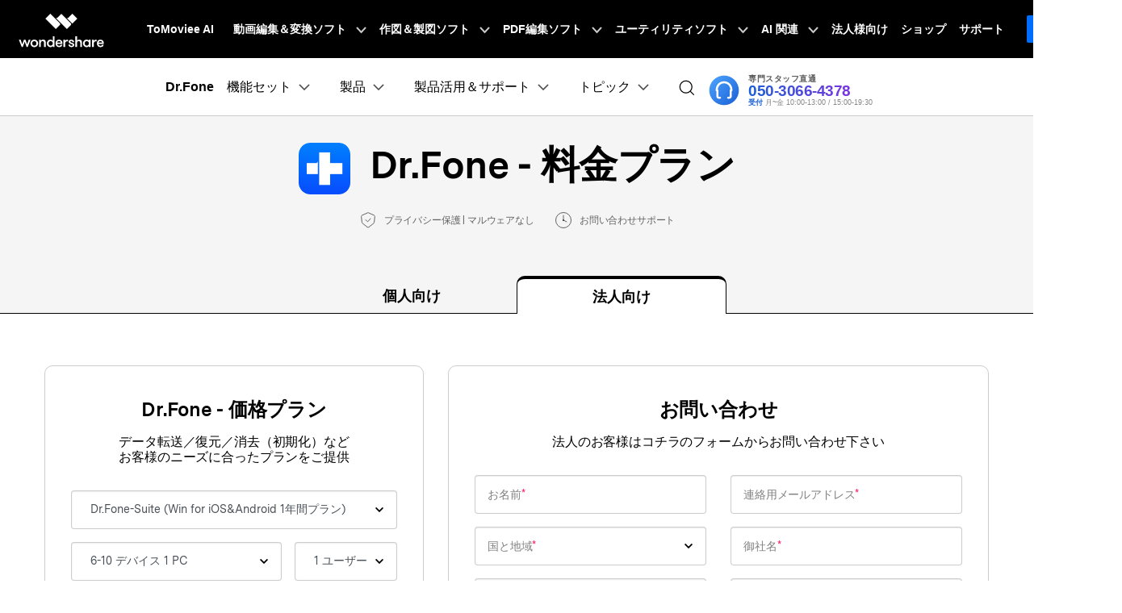

--- FILE ---
content_type: text/html
request_url: https://drfone.wondershare.jp/business/volume-license.html
body_size: 29699
content:
<!DOCTYPE html>
<html lang="ja">
<head>
   
  <!-- Google Tag Manager -->
<script>(function(w,d,s,l,i){w[l]=w[l]||[];w[l].push({'gtm.start':
new Date().getTime(),event:'gtm.js'});var f=d.getElementsByTagName(s)[0],
j=d.createElement(s),dl=l!='dataLayer'?'&l='+l:'';j.async=true;j.src=
'https://www.googletagmanager.com/gtm.js?id='+i+dl;f.parentNode.insertBefore(j,f);
})(window,document,'script','dataLayer','GTM-57FR6ZG');</script>
<!-- End Google Tag Manager --><title>Wondershare Dr.Foneのビジネスライセンスの購入ページです(2025最新)</title>
<meta charset="utf-8">
<meta http-equiv="Content-Type" content="text/html; charset=utf-8" />
<meta name="viewport" content="width=device-width,user-scalable=0,initial-scale=1,maximum-scale=1, minimum-scale=1" />
<meta name="description" content="Dr.Foneビジネスライセンスの購入ページ" />
<meta property="og:site_name" content="Wondershare" />
<meta property="og:type" content="article" />
<meta property="og:url" content="https://drfone.wondershare.jp/business/volume-license.html" />
<link rel="shortcut icon" href="https://drfone.wondershare.com/favicon.ico" type="image/x-icon" />
<link rel="stylesheet" href="https://neveragain.allstatics.com/2019/assets/style/bootstrap-drfone.min.css" />
<link rel="stylesheet" href="https://neveragain.allstatics.com/2019/assets/style/font-custom-ws.min.css" media="all">
<link rel="canonical" href="https://drfone.wondershare.jp/business/volume-license.html" />
 <link rel="stylesheet" href="https://pdf.wondershare.com/pfah/pardot-form.css">
    <style>
       main, .h1, .h2, .h3, .h4, .h5, .h6, h1, h2, h3, h4, h5, h6 {
        letter-spacing: -0.01em;
        font-family: "MessinaSansWeb",-apple-system, blinkmacsystemfont, "Segoe UI", roboto, "Helvetica Neue", arial, "Noto Sans", sans-serif, "Apple Color Emoji", "Segoe UI Emoji", "Segoe UI Symbol", "Noto Color Emoji";
        color: #000;
    }
    a:hover{text-decoration: none;}
        .buy-container .custom-select {
          background-image: url(https://neveragain.allstatics.com/2019/assets/icon/extra/chevron-down.svg);
          background-size: 10px 16px;
          border-radius: 4px;
          border-width: 1px;
          border-color: rgba(0, 0, 0, 0.2);
          padding:.71875rem 1.4375rem .71875rem 1.4375rem;
          background-position: calc(100% - 1rem) center;
        }
        .border-radius-4 {
          border-radius: 4px;
        }
        
        .pfah-form input, .pfah-form select,.pfah-form textarea {
          border-radius: 4px;
          border-width: 1px;
          border-color: rgba(0, 0, 0, 0.2);
          font-size: 0.875rem;
          padding: 0.75rem;
        }
        .buy-container .custom-select:focus, .pfah-form input:focus, .pfah-form select:focus, .pfah-form textarea:focus {
            outline: none;
            box-shadow: none;
            border-color: #000;
        }
        .border-1 {border: 1px solid rgba(0, 0, 0, 0.2);}
        .border-radius-10 {border-radius: 0.625rem;}
        .line-height-12{line-height: 1.2;}
        .pfah-form input::placeholder, .pfah-form textarea::placeholder, .pfah-form .placeholder { color: rgba(0, 0, 0, 0.5); }
        .pfah-form .placeholder-container { position: relative; }
        .pfah-form .placeholder-container select { color: transparent; }
        .pfah-form .placeholder-container select option, .pfah-form .placeholder-container select.show { color: #000000; }
        .pfah-form .placeholder { position: absolute; left: 1rem; top: 50%; transform: translateY(-50%); pointer-events: none;}
        .pfah-form .placeholder::after { content: '*'; color: #ff2776; }
        .color-red{color: #FF5F5F;}
        .buy-btn{padding-top: 17px;}
        /* faq-style */
        .list-group-item {border: none;border-bottom: 1px solid #cccccc;}
        .list-right-plus {right: 0;}
        .with-hand[aria-expanded="true"] .list-right-plus {transform: rotate(180deg);color: #006DFF !important;}
        .with-hand[aria-expanded="true"] {color: #006DFF;}
        /* faq-style */
    .buy-top{background-color: #f5f5f5;border-bottom: 1px solid #000;}
    .curr{display: none;}
    .nav-border a {
        display: block;
        letter-spacing: -0.01em;
        border-radius: 0.625rem 0.625rem 0 0 !important;
        height: 100%;
        display: flex;
        flex-direction: column;
        justify-content: center;
        background-clip: padding-box;
        outline: none;
        border: 1px solid;
        border-top-width: 4px !important;
        border-bottom: none;
        border-color: #f5f5f5 !important;
    }
    .nav-border a.active {
        border-top-width: 4px !important;
        background-color: #FFF !important;
        border-bottom: none;
        position: relative;
        border-color: #000 !important;
        top:1px;
    }
    .nav-border a.active::after {
      content: '';
      position: absolute;
      width: 100%;
      background:#fff;
       height:1px;
      left: 0;
      bottom: 0;
      transform: translateY(1px);
    }
    .tab-intro .col{max-width: 260px;}
.wsc-ad-plugin{display:none}
</style> 
<script type="text/javascript">
            var CHANNEL_ID = "102";
            var SITE_ID = "83";
            var CMS_LANGUAGE = "ja";
            var TEMPLATE_ID = "10011987";
            var PAGE_ID = "352769";
            var TEMPLATE_MODULE = "store";
            var TEMPLATE_TYPE = "buy";
</script></head>

<body data-cat="product" data-pro="drfone" data-nav="home" data-sys="auto" data-lan="en" data-dev="auto">
<!-- 头部公共样式块 -->
<link rel="stylesheet" href="https://neveragain.allstatics.com/2019/assets/style/wsc-header-footer-2020.min.css" />
<link rel="stylesheet" href="https://www.wondershare.com/assets/header-footer-2021.css">
<style>
@media ((min-width: 1280px)){ 
    .wsc-header2020-navbar-nav-toggle.creativity.creativity-en {min-width: 640px;}
	.wsc-header2020-navbar-nav-toggle.diagram-grahics, .wsc-header2020-navbar-nav-toggle.diagram-graphics,.wsc-header2020-navbar-nav-toggle.utility {min-width: 400px;width:auto;}
      .wsc-header2020-navbar-nav-toggle.explore-ai {min-width: 445px;}
}
</style>
 <style>
    .border-search {
      border: 1px solid #000000;
      border-radius: 4px;
      margin: 0.2rem;
      opacity: 0.3;
    }

    .download-sm {
      position: absolute;
      top: 50%;
      right: .25rem;
      transform: translate(-50%, -50%);
    }

    .opcity-7 {
      opacity: 0.7;
    }

    #feature-tab .nav-link {
      background: #0080FF0D;
      width: 240px;
      border-radius: 12px;
      padding: 12px 40px;
      font-weight: 600;
      text-align: center;
      margin: 8px 0px;
    }

    #feature-tab .nav-link.active {
      background: #0080FF1A;
      border: 1px solid #0080FF;
    }

    .box-gray {
      border: 1px solid #0000001A;
      padding: 4px 8px;
      border-radius: 8px;
      font-size: 0.75rem;
      font-weight: 600;
    }

    .box-gray:hover {
      border: 1px solid #0080FF;
      background: #0080FF;
      color: #ffffff !important;
    }

    .box-gray:hover a {
      color: #ffffff !important;

    }


    .max-width-85 {
      max-width: 82% !important;
    }

    .max-width-15 {
      max-width: 18% !important;
    }


    .width-316 {
      width: 19.75rem;
    }

    .width-258 {
      width: 16.125rem;
    }


    .column-count-3 {
      column-count: 3;

    }

    .box-action {
      background: #0080FF0A;
      border-radius: 8px;
      padding: 8px 16px;

    }

    .box-action:hover {
      background: #0080FF;
    }

    .box-action:hover a {
      color: #fff !important;
      text-decoration: none !important;
    }


    .column-gap-10 {
      column-gap: 10rem;
    }

    @media (max-width:1600px) {
      .width-316 {
        width: 17rem;
      }

      .width-258 {
        width: 14rem;
      }

      .column-gap-10 {
        column-gap: 7rem;
      }
    }

    @media (max-width:1280px) {
      .column-count-3 {
        column-count: 1;

      }

      .column-gap-10 {
        column-gap: 0rem;
      }

      .wsc-header2020 .wsc-header2020-navbar-content {
        justify-content: start;
      }


      .max-width-85,
      .max-width-15 {
        max-width: 100% !important;
      }
    }

    @media (max-width:568px) {
      .download-sm {

        right: 1%;

      }
    }

    .text-active:hover {
      color: #0080FF;

    }

    .arrow-active {
      display: none;
    }

    .text-decoration-none {
      text-decoration: none;
    }

    .box-bg,
    .box-process-bg {
      background: linear-gradient(90deg, rgba(230, 242, 255, 0.5) 0%, rgba(221, 245, 255, 0.5) 100%);
      padding: 24px;
      border-radius: 12px;
      max-width: 420px;
    }


    .box-online-bg {
      max-width: 420px;
      background: #F3F3F3;
      padding: 24px;
      border-radius: 12px;
    }



    .box-online-bg:hover .font-size-tiny {
      color: #000000;
      /* opacity: 0.7; */
    }

    .box-online-bg:hover .text-h {
      color: #0080FF;
    }

    .box-process:hover .text-h {
      color: #0080FF;
    }

    .box-process:hover .arrow-active,
    .text-active:hover .arrow-active {
      display: inline-block !important;
    }

    .box-process .arrow-default,
    .text-active .arrow-default {
      display: inline-block !important;
    }

    .box-process:hover .arrow-default,
    .text-active:hover .arrow-default {
      display: none !important;
    }


    .border-radius-4 {
      border-radius: 6px;
    }

    .h-36 {
      padding: 0.5rem 0.75rem;

    }

    .wsc-header2020 .wsc-header2020-dropdownMenuBody-list li {
      padding: 10px 0;
      /* opacity: 0.7; */
      font-family: "Montserrat", -apple-system, blinkmacsystemfont, "Segoe UI", roboto, "Helvetica Neue", arial, "Noto Sans", sans-serif, "Apple Color Emoji", "Segoe UI Emoji", "Segoe UI Symbol", "Noto Color Emoji";
    }

    .wsc-header2020 .wsc-header2020-dropdownMenuBody-list li a {
      color: #000;
      text-decoration: none;
      font-weight: 600;
    }

    .wsc-header2020 .wsc-header2020-dropdownMenuBody-list li .font-size-tiny {
      white-space: normal;
    }

    .wsc-header2020 .wsc-header2020-navbar-drfone .wsc-header2020-navbarDropdown-toggle[aria-expanded="true"],
    .wsc-header2020 .wsc-header2020-navbar-drfone .wsc-header2020-navbarDropdown-toggle:hover,
    .wsc-header2020 .wsc-header2020-navbar-drfone .wsc-header2020-navbar-link:hover,
    .wsc-header2020 .wsc-header2020-navbar-drfone .wsc-header2020-navbarDropdown-toggle:hover {
      color: #0080FF;
    }

    .wsc-header2020 .wsc-header2020-navbar-drfone .wsc-header2020-navbarDropdown-toggle[aria-expanded="true"] span::before,
    .wsc-header2020 .wsc-header2020-navbar-drfone .wsc-header2020-navbarDropdown-toggle:hover span::before {
      background-color: #0080FF;
    }

    .wsc-header2020 .wsc-header2020-navbar-drfone .wsc-header2020-navbar-linkBtn {
      background-color: #0080FF;
      border: 2px solid #0080FF;
      border-radius: 4px !important;
      font-weight: 700;
    }

    .wsc-header2020 .wsc-header2020-navbar-drfone .wsc-header2020-navbar-linkBtn:hover {
      background-color: #2970FF;
      border: 2px solid #2970FF;
    }


    .wsc-header2020 .wsc-header2020-navbar-drfone .wsc-header2020-navbar-linkBtn-outline {
      border: 2px solid #0080FF !important;
      border-radius: 4px !important;
      font-weight: 700;
      color: #0080FF;
    }

    .wsc-header2020 .wsc-header2020-navbar-drfone .wsc-header2020-navbar-linkBtn-outline:hover {
      background-color: #0080FF;
    }

    .wsc-header2020 .wsc-header2020-dropdownMenuTabs-content .wsc-header2020-dropdownMenu-tabs .wsc-header2020-dropdownMenuTabs-nav {
      opacity: 1;
      font-weight: 400;
    }

    .wsc-header2020 .wsc-header2020-dropdownMenuTabs-content .wsc-header2020-dropdownMenu-tabs .wsc-header2020-dropdownMenuTabs-nav .active {
      opacity: 0;
      transition: opacity .3s;
    }

    .wsc-header2020 .wsc-header2020-dropdownMenuTabs-content .wsc-header2020-dropdownMenu-tabs .wsc-header2020-dropdownMenuTabs-nav[aria-expanded="true"],
    .wsc-header2020 .wsc-header2020-dropdownMenuTabs-content .wsc-header2020-dropdownMenu-tabs .wsc-header2020-dropdownMenuTabs-nav:hover {
      font-size: 16px;
      color: #0080FF;
      font-weight: 400;
    }

    .wsc-header2020 .wsc-header2020-dropdownMenuTabs-content .wsc-header2020-dropdownMenu-tabs .wsc-header2020-dropdownMenuTabs-nav[aria-expanded="true"] .active {
      opacity: 1;
    }

    .features-logo,
    .wsc-header2020-mobile-hide {
      display: none;
    }

    .header-logo img {
      width: 2rem;
    }

    .system-logo .wsc-icon {
      width: 2rem;
      height: 2rem;
    }

    .system-logo .wsc-icon svg {
      width: 100%;
      height: 100%;
    }

    .system-logo:hover svg rect {
      fill: #0080FF;
    }

    .wsc-header2020 .wsc-header2020-dropdownMenuBody-list {
      padding: 0;
    }

    .wsc-header2020 .btn-outline-primary {
      color: #0080FF !important;
      border-color: #0080FF !important;
    }

    .wsc-header2020 .btn-outline-primary:hover {
      background-color: #2970FF !important;
      border-color: #2970FF !important;
      color: #fff !important;
    }

    .wsc-header2020 .features-item .wsc-header2020-dropdown-learnMore button {
      color: #0080FF;
      border: 2px solid #0080FF;
      border-radius: 4px;
      font-size: 14px;
    }

    .wsc-header2020 .features-item .wsc-header2020-dropdown-learnMore button:hover {
      background-color: #0080FF;
      border-color: #0080FF;
      color: #fff;
    }

    @media (min-width: 1280px) {
              .wsc-header2020-navbar-main .navbarDropdown-download-wrapper {position: relative;left: 0;bottom: 0;width: 100%;height: 56px;display: flex;align-items: center;}
        .wsc-header2020-navbar-main .navbarDropdown-download-wrapper .navbar-dropdown-downloadIcon {width: 24px;height: 24px;margin-right: 10px;position: relative;}
        .wsc-header2020-navbar-main .navbarDropdown-download-wrapper .navbar-dropdown-downloadIcon::before {content: '';width: 10px;height: 12px;position: absolute;top: 4px;left: 7px;background: url('[data-uri]') no-repeat center / 100% auto;transition: transform 0.3s ease;animation: headerArrawMoveTop 1s infinite;}
        .wsc-header2020-navbar-main .navbarDropdown-download-wrapper .navbar-dropdown-downloadIcon::after {content: '';width: 16px;height: 5px;position: absolute;bottom: 4px;left: 4px;background: url('[data-uri]') no-repeat center / 100% auto;}
        .wsc-header2020-navbar-main .navbarDropdown-download-wrapper .navbar-dropdown-cloudIcon {width: 24px;height: 24px;margin-right: 10px;position: relative;background: url('[data-uri]');}
        .wsc-header2020-navbar-main .navbarDropdown-download-wrapper .navbar-dropdown-downloadBtn {flex: 1;height: 100%;}
        .wsc-header2020-navbar-main .navbarDropdown-download-wrapper .navbar-dropdown-downloadBtn:hover {text-decoration: none;}
        .wsc-header2020-navbar-main .navbarDropdown-download-wrapper .navbarDropdown-download-left-box,.wsc-header2020-navbar-main .navbarDropdown-download-wrapper .navbarDropdown-download-right-box {width: 100%;height: 100%;display: flex;align-items: center;font-size: 18px;font-weight: 500;color: #fff;}
        .wsc-header2020-navbar-main .navbarDropdown-download-wrapper .navbarDropdown-download-left-box {background: linear-gradient(90deg, #00B3FF 50.03%, #0085FF 100%);padding-right: 40px;justify-content: flex-end;}
        .wsc-header2020-navbar-main .navbarDropdown-download-wrapper .navbarDropdown-download-right-box {background: linear-gradient(90deg, #0085FF 50.03%, #00B3FF 100%);padding-left: 40px;justify-content: flex-start;}
        .wsc-header2020-navbar-main .navbarDropdown-download-wrapper .navbar-dropdown-downloadBtn:hover .navbarDropdown-download-left-box {background: linear-gradient(90deg, #0185FF 50.03%, #0054F0 100%);}
        .wsc-header2020-navbar-main .navbarDropdown-download-wrapper .navbar-dropdown-downloadBtn:hover .navbarDropdown-download-right-box {background: linear-gradient(90deg, #0054F0 50.03%, #0185FF 100%);}
        .wsc-header2020-navbar-main .navbarDropdown-download-wrapper::before {content: '';top:50%;left:50%;transform: translate(-50%,-50%);width: 1px;height: 16px;background-color: #fff;position: absolute;opacity: 1;transition: all 0.1s;}
        .wsc-header2020-navbar-main .navbarDropdown-download-wrapper:hover::before{opacity: 0;}
      .wsc-header2020-dropdownMenuBody-imgbox ul li {
        width: 33%;
      }

      .wsc-header2020 .wsc-header2020-container {
        max-width: 1440px
      }

      .wsc-header2020 .wsc-header2020-dropdownMenuTabs-content {
        width: 240px;
      }

      .wsc-header2020 .wsc-header2020-navbar-link,
      .wsc-header2020 .wsc-header2020-navbarDropdown-toggle {
        opacity: 1;
      }

      .wsc-header2020 .wsc-header2020-navbarDropdown-menu.more-content .wsc-header2020-container {
        max-width: 1100px;
      }

      .wsc-header2020 .wsc-header2020-dropdownMenuBody-item {
        max-width: 32%;
        /* overflow: hidden; */
      }

      .wsc-header2020 .wsc-header2020-dropdownMenuBody-item-learn1,
      .wsc-header2020 .wsc-header2020-dropdownMenuBody-item-learn2,
      .wsc-header2020 .wsc-header2020-dropdownMenuBody-item-learn3 {
        max-width: 100%;
        overflow: hidden;
      }





      .wsc-header2020 .features-item .wsc-header2020-dropdownMenuBody-item {
        max-width: 31%;
        padding: 0 20px;
      }

      .wsc-header2020 .learn-item .wsc-header2020-dropdownMenuBody-item {
        max-width: 20%;
      }

      .wsc-header2020 .learn-item .wsc-header2020-dropdownMenuBody-imgitem {
        max-width: 80%;
      }


      .wsc-header2020 .wsc-header2020-navbar-main .features-item .wsc-header2020-dropdownMenuBody-box {
        padding: 0;
      }

      .wsc-header2020 .wsc-header2020-navbarDropdown-menu .wsc-header2020-dropdown-learnMore {
        border: none;
        padding: 0 0 48px 0;
      }

      .system-logo .wsc-icon {
        width: 1.25rem;
        height: 1.25rem;
      }

      .features-logo,
      .wsc-header2020-mobile-hide {
        display: block;
      }

      .system-logo .wsc-header2020-mobile-hide {
        display: inline;
      }

      .wsc-header2020 a:not(.btn, .wsc-header2020-navbar-linkBtn, .wsc-header2020-navbar-link) {
        color: #000;
      }

      .wsc-header2020 a:not(.btn, .wsc-header2020-navbar-linkBtn, .wsc-header2020-navbar-link):hover {
        color: #0080FF;
      }

      .wsc-header2020-dropdownMenuBody-imgbox .wsc-header2020-dropdownMenuBody-list {
        display: flex;
        flex-wrap: wrap;
      }
    }

    @media (min-width: 1600px) {
      .wsc-header2020 .features-item .wsc-header2020-dropdownMenuBody-item {
        padding: 0 48px;
      }


      .wsc-header2020 .wsc-header2020-dropdownMenuBody-item {
        max-width: 32%;
        /* padding: 0 40px; */
      }

      .wsc-header2020 .wsc-header2020-dropdownMenuBody-item-learn1 {
        max-width: 60%;

      }

      .wsc-header2020 .wsc-header2020-dropdownMenuBody-item-learn2 {
        max-width: 20%;

      }

      .wsc-header2020 .wsc-header2020-dropdownMenuBody-item-learn3 {
        max-width: 20%;

      }

      /* .wsc-header2020 .learn-item .wsc-header2020-dropdownMenuBody-item {
        padding: 0 58px;
      } */
    }
  </style>
  <!-- 移动端二级导航图片隐藏 -->
   <style>
          @media ( max-width: 767.98px ) {
            .wsc-header2020-navbar-main .wsc-header2020-navbar-collapse img { display: none; }
          }
          /* 添加新产品 */
        .wsc-header2020-navbar-main .arrow{
            flex-shrink: 0;
          }
      .product-online-new {
        height: fit-content;
        max-width: unset !important;
        flex: 1 1 44% !important;
        display: flex;
        flex-direction: column;
      }

      .product-online-new .product-new-item,
      .product-online-new .product-online-item {
        max-width: unset !important;
      }

      .product-online-new .product-new-item .item-list,
      .product-online-new .product-online-item .item-list {
        white-space: normal;
        display: flex;
        gap: 12px;
        align-items: stretch;
        justify-content: center;
      }

      @media (max-width: 1280px) {

        .product-online-new .product-new-item .item-list,
        .product-online-new .product-online-item .item-list {
          flex-direction: column;
        }
      }

      .product-online-new .product-new-item .item-list a,
      .product-online-new .product-online-item .item-list a {
        color: #000;
        flex: 1 1 50%;
        font-weight: 400;
      }
      .product-online-new .product-new-item .item-list a .box-title,
      .product-online-new .product-online-item .item-list a .box-title {
       line-height: 100%;
       padding-bottom: 0;
      }

      .product-online-new .product-new-item .item-list a:hover,
      .product-online-new .product-online-item .item-list a:hover {
        color: #000 !important;
      }

      .product-online-new .product-new-item .item-list a:hover .box-title,
      .product-online-new .product-online-item .item-list a:hover .box-title {
        color: #0080ff;
      }

      .product-online-new .product-new-item .item-list a:hover .font-size-tiny,
      .product-online-new .product-online-item .item-list a:hover .font-size-tiny {
        color: #000 !important;
      }
    </style>
  <header class="wsc-header2020">
    <nav class="wsc-header2020-navbar-master wsc-header202004-navbar-wondershare">
      <div class="wsc-header2020-container">
        <div class="wsc-header2020-navbar-content">
          <div class="wsc-header2020-navbar-brand">
            <a href="https://www.wondershare.jp/"></a>
          </div>

        <button class="wsc-header2020-navbar-collapse-toggle" type="button" aria-expanded="false">
          <svg class="wsc-header2020-navbar-collapse-toggle-icon" width="24" height="24" viewBox="0 0 24 24" fill="none" xmlns="https://www.w3.org/2000/svg">
            <path d="M4 6H20M20 12L4 12M20 18H4" stroke="white" stroke-width="1.5"></path>
          </svg>
          <svg class="wsc-header2020-navbar-collapse-toggle-icon-close" width="24" height="24" viewBox="0 0 24 24" fill="none" xmlns="https://www.w3.org/2000/svg">
            <path d="M18 18L12 12M6 6L12 12M18 6L12 12M6 18L12 12" stroke="white" stroke-width="1.5"></path>
          </svg>
        </button>
        <div class="wsc-header2020-navbar-collapse">
          <ul class="wsc-header2020-navbar-nav active_menu">
            <!-- 一级导航头部公共块 -->
            <li class="wsc-header2020-navbar-item"><a class="wsc-header2020-navbar-link active_menu_a"
                  href="https://www.tomoviee.ai/jp/" target="_blank">ToMoviee AI</a></li>
<li class="wsc-header2020-navbar-item with-toggle"> <a class="wsc-header2020-navbar-link active_menu_a" href="javascript:">動画編集＆変換ソフト
  <svg class="ml-2" width="13" height="9" viewBox="0 0 13 9" fill="none" xmlns="https://www.w3.org/2000/svg">
    <path d="M12 1L6.5 7L1 1" stroke="currentColor" stroke-width="2"/>
  </svg>
  </a>
  <div class="wsc-header2020-navbar-nav-toggle creativity">
    <div class="row no-gutters px-4">
      <div class="left border-control">
        <div class="mb-4 font-size-small">クリエイティブを手助けするソフト</div>
        <a href="https://filmora.wondershare.jp/" target="_blank" class="d-flex align-items-center mb-4"> <img src="https://neveragain.allstatics.com/2019/assets/icon/logo/filmora-square.svg" alt="wondershare filmora logo">
        <div class="pl-2"> <strong class="text-black">Filmora</strong>
          <div class="font-size-small">動画編集ソフト</div>
        </div>
        </a> <a href="https://uniconverter.wondershare.jp/" target="_blank" class="d-flex align-items-center mb-4"> <img src="https://neveragain.allstatics.com/2019/assets/icon/logo/uniconverter-square.svg" alt="wondershare uniconverter logo">
        <div class="pl-2"> <strong class="text-black">UniConverter</strong>
          <div class="font-size-small">動画変換ソフト</div>
        </div>
        </a> <a href="https://dc.wondershare.jp/" target="_blank" class="d-flex align-items-center mb-4"> <img src="https://neveragain.allstatics.com/2019/assets/icon/logo/democreator-square.svg" alt="wondershare democreator logo">
        <div class="pl-2"> <strong class="text-black">DemoCreator</strong>
          <div class="font-size-small">画面録画専用ソフト</div>
        </div>
        </a> <a href="https://filmstock.wondershare.jp/" target="_blank" class="d-flex align-items-center mb-4"> <img src="https://neveragain.allstatics.com/2019/assets/icon/logo/filmstock-square.svg" alt="wondershare filmstock logo">
        <div class="pl-2"> <strong class="text-black">Filmstock</strong>
          <div class="font-size-small">動画編集に使える素材サイト</div>
        </div>
        </a> <a href="https://dvdcreator.wondershare.jp/" target="_blank" class="d-flex align-items-center mb-4"> <img src="https://neveragain.allstatics.com/2019/assets/icon/logo/dvdcreator-square.svg" alt="wondershare DVD Memory logo">
        <div class="pl-2"> <strong class="text-black">DVD Memory</strong>
          <div class="font-size-small">DVD作成ソフト</div>
        </div>
        </a> 
        <a href="https://selfyzai.go.link/ctzQF" target="_blank" class="d-flex align-items-center mb-4"> <img src="https://neveragain.allstatics.com/2019/assets/icon/logo/selfieu-square.svg" alt="wondershare SelfyzAI logo">
        <div class="pl-2"> <strong class="text-black">SelfyzAI</strong>
          <div class="font-size-small">AI動画・画像編集アプリ</div>
        </div>
        </a> 
        <a href="https://www.wondershare.jp/products/#creativity" target="_blank" class="vap-btn mt-2">クリエイティブ系ソフトラインナップ</a> </div>
      <div class="right">
        <div class="mt-lg-0 my-4 font-size-small">参考記事</div>
        <ul class="list-unstyled explore">
          <li> <a href="https://www.wondershare.jp/products/creative/" target="_blank" class="text-black">概要</a> </li>
          <li> <a href="https://www.wondershare.jp/products/creative/video.html" target="_blank" class="text-black">動画系記事</a> </li>
          <li> <a href="https://www.wondershare.jp/products/creative/photo.html" target="_blank" class="text-black">画像系記事</a> </li>
          <!-- <li> <a href="https://www.wondershare.com/creative-center.html" target="_blank" class="text-black">Creative Center</a> </li> -->
        </ul>
      </div>
    </div>
  </div>
</li>
<li class="wsc-header2020-navbar-item with-toggle"> <a class="wsc-header2020-navbar-link active_menu_a" href="javascript:">作図＆製図ソフト
  <svg class="ml-2" width="13" height="9" viewBox="0 0 13 9" fill="none" xmlns="https://www.w3.org/2000/svg">
    <path d="M12 1L6.5 7L1 1" stroke="currentColor" stroke-width="2"/>
  </svg>
  </a>
  <div class="wsc-header2020-navbar-nav-toggle diagram-grahics">
    <div class="row no-gutters px-4">
      <div class="left border-control">
        <div class="mb-4 font-size-small">発想を見える化するソフト</div>
        <a href="https://edraw.wondershare.jp/edraw-max/" target="_blank" class="d-flex align-items-center mb-4"> <img src="https://neveragain.allstatics.com/2019/assets/icon/logo/edraw-max-square.svg" width="40" height="40" alt="wondershare edrawmax logo">
        <div class="pl-2"> <strong class="text-black">EdrawMax</strong>
          <div class="font-size-small">ベクタードローソフト </div>
        </div>
        </a> <a href="https://edraw.wondershare.jp/edrawmind/" target="_blank" class="d-flex align-items-center mb-4"> <img src="https://neveragain.allstatics.com/2019/assets/icon/logo/edraw-mindmaster-square.svg" alt="wondershare EdrawMind logo">
        <div class="pl-2"> <strong class="text-black">EdrawMind</strong>
          <div class="font-size-small">マインドマップ専門ソフト</div>
        </div>
        </a> 
		  <!--<a href="https://mockitt.wondershare.jp/" target="_blank" class="d-flex align-items-center mb-4"> <img src="https://neveragain.allstatics.com/2019/assets/icon/logo/mockitt-square.svg" width="40" height="40" alt="wondershare mockitt logo">
        <div class="pl-2"> <strong class="text-black">Mockitt</strong>
          <div class="font-size-small">UI/UXデザインソフト </div>
        </div>
        </a> -->
		  <a href="https://www.wondershare.jp/products/#graphic" target="_blank" class="vap-btn mt-2">作図＆製図ソフトラインナップ</a> </div>
      <div class="right">
        <div class="mt-lg-0 my-4 font-size-small">参考記事</div>
        <ul class="list-unstyled explore">
          <li> <a href="https://www.wondershare.jp/products/office/graphic.html" target="_blank" class="text-black">概要</a> </li>
          <li> <a href="https://edraw.wondershare.jp/diagram-center.html" target="_blank" class="text-black">作図種類一覧</a> </li>
        </ul>
      </div>
    </div>
  </div>
</li>
<li class="wsc-header2020-navbar-item with-toggle"> <a class="wsc-header2020-navbar-link active_menu_a" href="javascript:">PDF編集ソフト
  <svg class="ml-2" width="13" height="9" viewBox="0 0 13 9" fill="none" xmlns="https://www.w3.org/2000/svg">
    <path d="M12 1L6.5 7L1 1" stroke="currentColor" stroke-width="2"/>
  </svg>
  </a>
  <div class="wsc-header2020-navbar-nav-toggle pdf">
    <div class="row no-gutters px-4">
      <div class="left border-control">
        <div class="mb-4 font-size-small">PDF編集に関するあらゆる問題を解決</div>
        <a href="https://pdf.wondershare.jp/" target="_blank" class="d-flex align-items-center mb-4"> <img src="https://neveragain.allstatics.com/2019/assets/icon/logo/pdfelement-square.svg" alt="wondershare pdfelement logo">
        <div class="pl-2"> <strong class="text-black">PDFelement</strong>
          <div class="font-size-small">PDF編集ソフト</div>
        </div>
        </a> <a href="https://pdf.wondershare.jp/document-cloud/" target="_blank" class="d-flex align-items-center mb-4"> <img src="https://neveragain.allstatics.com/2019/assets/icon/logo/document-cloud-square.svg" alt="wondershare document cloud logo">
        <div class="pl-2"> <strong class="text-black">Document Cloud</strong>
          <div class="font-size-small">電子署名とクラウドサービス </div>
        </div>
        </a> <a href="https://www.wondershare.jp/products/#document" target="_blank" class="vap-btn mt-2">PDF関連ソフトラインナップ</a> </div>
      <div class="right">
        <div class="mt-lg-0 my-4 font-size-small">参考記事</div>
        <ul class="list-unstyled explore">
          <li> <a href="https://www.wondershare.jp/products/office/document.html" target="_blank" class="text-black">概要</a> </li>
          <li> <a href="https://pdf.wondershare.jp/convert-pdf.html" target="_blank" class="text-black">PDF変換方法</a> </li>
          <li> <a href="https://pdf.wondershare.jp/templates/" target="_blank" class="text-black">PDFテンプレート</a> </li>
          <li> <a href="https://pdf.wondershare.jp/ocr-page.html" target="_blank" class="text-black">OCR 機能活用</a> </li>
        </ul>
      </div>
    </div>
  </div>
</li>
<li class="wsc-header2020-navbar-item with-toggle"> <a class="wsc-header2020-navbar-link active_menu_a" href="javascript:">ユーティリティソフト
  <svg class="ml-2" width="13" height="9" viewBox="0 0 13 9" fill="none" xmlns="https://www.w3.org/2000/svg">
    <path d="M12 1L6.5 7L1 1" stroke="currentColor" stroke-width="2"/>
  </svg>
  </a>
  <div class="wsc-header2020-navbar-nav-toggle utility">
    <div class="row no-gutters px-4">
      <div class="left border-control">
        <div class="mb-4 font-size-small">データ復元・バックアップ・見守りアプリ</div>
        <a href="https://recoverit.wondershare.jp/" target="_blank" class="d-flex align-items-center mb-4"> <img src="https://neveragain.allstatics.com/2019/assets/icon/logo/recoverit-square.svg" alt="wondershare recoverit logo">
        <div class="pl-2"> <strong class="text-black">Recoverit</strong>
          <div class="font-size-small">データ復元ソフト</div>
        </div>
        </a> <a href="https://drfone.wondershare.jp/" target="_blank" class="d-flex align-items-center mb-4"> <img src="https://neveragain.allstatics.com/2019/assets/icon/logo/drfone-square.svg" alt="wondershare drfone logo">
        <div class="pl-2"> <strong class="text-black">Dr.Fone</strong>
          <div class="font-size-small">スマートフォン管理ソフト </div>
        </div>
        </a> <a href="https://famisafe.wondershare.jp/" target="_blank" class="d-flex align-items-center mb-4"> <img src="https://neveragain.allstatics.com/2019/assets/icon/logo/famisafe-square.svg" alt="wondershare famisafe logo">
        <div class="pl-2"> <strong class="text-black">FamiSafe</strong>
          <div class="font-size-small">子供の安全を守るアプリ</div>
        </div>
        </a> <a href="https://drfone.wondershare.jp/mobiletrans/" target="_blank" class="d-flex align-items-center mb-4"> <img src="https://neveragain.allstatics.com/2019/assets/icon/logo/mobiletrans-square.svg" alt="wondershare mobiletrans logo">
        <div class="pl-2"> <strong class="text-black">MobileTrans</strong>
          <div class="font-size-small">スマホ間のデータ転送ソフト</div>
        </div>
        </a> <a href="https://recoverit.wondershare.jp/video-repair-tool.html" target="_blank" class="d-flex align-items-center mb-4"> <img src="https://neveragain.allstatics.com/2019/assets/icon/logo/repairit-square.svg" alt="wondershare repairit logo">
        <div class="pl-2"> <strong class="text-black">Repairit</strong>
          <div class="font-size-small">動画・写真・ファイル修復ソフト</div>
        </div>
        </a> <a href="https://www.wondershare.jp/products/#utility" target="_blank" class="vap-btn mt-2">ユーティリティソフトラインナップ</a> </div>
      <div class="right">
        <div class="mt-lg-0 my-4 font-size-small">参考記事</div>
        <ul class="list-unstyled explore">
          <li> <a href="https://www.wondershare.jp/products/data-management/" target="_blank" class="text-black">概要</a> </li>
          <li> <a href="https://recoverit.wondershare.jp/data-recovery.html" target="_blank" class="text-black">写真の復元方法</a> </li>
          <li> <a href="https://recoverit.wondershare.jp/video-repair-tool.html" target="_blank" class="text-black">動画の修復方法</a> </li>
          <li> <a href="https://drfone.wondershare.jp/phone-switch.html" target="_blank" class="text-black">スマホ機種変更</a> </li>
          <li> <a href="https://drfone.wondershare.jp/ios-update-problems.html" target="_blank" class="text-black">iOSアプデ対策</a> </li>
          <li> <a href="https://famisafe.wondershare.jp/features/live-location-tracking.html" target="_blank" class="text-black">位置追跡</a> </li>
        </ul>
      </div>
    </div>
  </div>
</li>
<li class="wsc-header2020-navbar-item with-toggle">
              <a class="wsc-header2020-navbar-link active_menu_a" href="javascript:">
                AI 関連
                <svg class="ml-2" width="13" height="9" viewBox="0 0 13 9" fill="none" xmlns="https://www.w3.org/2000/svg">
                  <path d="M12 1L6.5 7L1 1" stroke="currentColor" stroke-width="2" />
                </svg>
              </a>
              <div class="wsc-header2020-navbar-nav-toggle explore-ai">
                <div class="row no-gutters px-4">
                  <div class="left border-control">
                    <div class="mb-4 font-size-small">AI ソリューション</div>
                    <a href="https://www.wondershare.jp/ai-solutions/social-media.html" target="_blank" class="d-flex align-items-center mb-4">
                      <strong class="text-black font-size-small">ソーシャルメディア</strong>
                    </a>
                    <a href="https://www.wondershare.jp/ai-solutions/education.html" target="_blank" class="d-flex align-items-center mb-4">
                      <strong class="text-black font-size-small">教育</strong>
                    </a>
                    <a href="https://www.wondershare.jp/ai-solutions/business.html" target="_blank" class="d-flex align-items-center">
                      <strong class="text-black font-size-small">ビジネス</strong>
                    </a>
                  </div>
                  <div class="right">
                    <div class="mt-lg-0 my-4 font-size-small">リソース</div>
                    <a href="https://www.wondershare.jp/ai.html" target="_blank" class="d-flex align-items-center mb-4">
                      <strong class="text-black font-size-small">AI ツール</strong>
                    </a>
                    <a href="https://www.wondershare.jp/ai-newsroom.html" target="_blank" class="d-flex align-items-center mb-4">
                      <strong class="text-black font-size-small">AI ニュースルーム</strong>
                    </a>
                  </div>
                </div>
              </div>
            </li>
<li class="wsc-header2020-navbar-item"> <a class="wsc-header2020-navbar-link active_menu_a" href="https://www.wondershare.jp/business/" target="_blank">法人様向け</a> </li>
<li class="wsc-header2020-navbar-item"> <a class="wsc-header2020-navbar-link active_menu_a" href="https://www.wondershare.jp/shop/" target="_blank">ショップ</a> </li>
<li class="wsc-header2020-navbar-item"> <a class="wsc-header2020-navbar-link active_menu_a" href="https://support.wondershare.jp/" target="_blank">サポート</a> </li>
            <li class="wsc-header2020-navbar-item wondershare-user-panel log-out">
              <a data-href="https://accounts.wondershare.jp" data-source="" class="wsc-header2020-navbar-linkBtn login-link" style="background-color: #006dff; color: #fff; font-weight: 600; border-radius: 4px">ログイン</a>
            </li>
            <li class="wsc-header2020-navbar-item wondershare-user-panel log-in">
              <img class="avatar" src="https://images.wondershare.jp/images2020/avatar-default.png" width="30" height="30" alt="avatar" />

              <div class="ws-user-panel-dropdown">
                <span class="ws-dropdown-item account_name"></span>
                <a class="ws-dropdown-item account_url">アカウント</a>
                <a class="ws-dropdown-item account_url_sign_out">ログアウト</a>
              </div>
            </li>
            <li class="wsc-header2020-navbar-item">
              <a class="wsc-header2020-navbar-link active_menu_a" href="https://www.wondershare.jp/search.html">
                <svg width="24" height="24" viewBox="0 0 24 24" fill="none" xmlns="https://www.w3.org/2000/svg">
                  <g opacity="1">
                    <path d="M11 19C15.4183 19 19 15.4183 19 11C19 6.58172 15.4183 3 11 3C6.58172 3 3 6.58172 3 11C3 15.4183 6.58172 19 11 19Z" stroke="currentColor" stroke-width="2" stroke-linecap="round" stroke-linejoin="round" />
                    <path d="M21.0004 20.9999L16.6504 16.6499" stroke="currentColor" stroke-width="2" stroke-linecap="round" stroke-linejoin="round" />
                  </g>
                </svg>
              </a>
            </li>
          </ul>
        </div>
      </div>
    </div>
  </nav>
  <nav class="wsc-header2020-navbar-main wsc-header2020-navbar-drfone">
    <div class="wsc-header2020-container">
      <div class="wsc-header2020-navbar-content">
              <div class="wsc-header2020-navbar-brand">
              <a href="https://download.wondershare.jp/drfone_full3591.exe" class="sys-win pr-0" >
                <img
                  loading="lazy"
                  src="https://neveragain.allstatics.com/2019/assets/icon/logo/drfone-square.svg"
                  alt="wondershare"
                  class="nav-animation-image m-0" />
              </a>
              <a href="https://download.wondershare.jp/drfone_full3608.dmg" class="sys-mac pr-0" >
                <img
                  loading="lazy"
                  src="https://neveragain.allstatics.com/2019/assets/icon/logo/drfone-square.svg"
                  alt="wondershare"
                  class="nav-animation-image m-0" />
              </a>
              <a href="https://app.adjust.com/1l18ewpk_1lr1xr08" class="dev-mobile pr-0" >
                <img
                  loading="lazy"
                  src="https://neveragain.allstatics.com/2019/assets/icon/logo/drfone-square.svg"
                  alt="wondershare"
                  class="nav-animation-image m-0" />
              </a>
            </div>
            <a href="https://drfone.wondershare.jp" style="color: #000; text-decoration: none">
              <strong style="padding-left: 6px;font-size: 16px; vertical-align: middle; color: #000">Dr.Fone</strong>
            </a>
            <div class="d-xl-none d-inline-block download-sm">
              <a class="btn btn-action text-white " href="https://app.adjust.com/1l18ewpk_1lr1xr08"><span
                  class="text-white">スマホで始めよう</span></a>
            </div>
          <button class="wsc-header2020-navbar-collapse-toggle" type="button" aria-expanded="false">
            <svg class="wsc-header2020-navbar-collapse-toggle-icon" width="24" height="24" viewBox="0 0 24 24"
              fill="none" xmlns="http://www.w3.org/2000/svg">
              <path d="M6 9L12 15L18 9" stroke="black" stroke-width="1.5"></path>
            </svg>
            <svg class="wsc-header2020-navbar-collapse-toggle-icon-close" width="24" height="24" viewBox="0 0 24 24"
              fill="none" xmlns="http://www.w3.org/2000/svg">
              <path d="M6 15L12 9L18 15" stroke="black" stroke-width="1.5" />
            </svg>
          </button>
          <div class="wsc-header2020-navbar-collapse">
            <ul class="wsc-header2020-navbar-nav">
              <!-- Full Toolkit -->
              <li class="wsc-header2020-navbar-dropdown features-item">
                <nav class="wsc-header2020-navbarDropdown-toggle" aria-expanded="false">
                  <span>機能セット</span>
                  <div class="wsc-header2020-dropdown-icon">
                    <svg width="24" height="24" viewBox="0 0 24 24" fill="none" xmlns="http://www.w3.org/2000/svg">
                      <path d="M6 9L12 15L18 9" stroke="black" stroke-width="1.5" />
                    </svg>
                  </div>
                </nav>
                <div class="wsc-header2020-navbarDropdown-menu">
                  <div class="wsc-header2020-container">
                    <div class="wsc-header2020-dropdownMenu-content">
                      <div class="wsc-header2020-dropdownMenu-body">
                        <div
                          class="wsc-header2020-dropdownMenuBody-content wsc-header2020-dropdownMenuBody-content-learn">
                          <!-- Dr.Fone Basic -->
                          <div class="wsc-header2020-dropdownMenuBody-item pl-0 max-width-15 d-xl-block d-none">
                            <div class="wsc-header2020-dropdownMenuBody-box text-center">
                              <ul class="nav mb-3" id="feature-tab">
                                <li class="nav-item">
                                  <a class="nav-link active text-decoration-none" data-toggle="tab"
                                    href="#feature-1">注目製品</a>
                                </li>
                                <li class="nav-item">
                                  <a class="nav-link text-decoration-none" data-toggle="tab" href="#feature-2">Dr.Fone Basic</a>
                                </li>
                              </ul>
                              <a href="https://drfone.wondershare.jp/buy/drfone-suite.html" target="_blank"
                                class="text-action font-size-small font-weight-semi-bold">すべてのプランを見る></a>
                            </div>
                          </div>
                          <div class="wsc-header2020-dropdownMenuBody-hr-vertical"></div>
                          <div class="tab-content" id="feature-tabContent">
                            <div class="tab-pane fade show active" id="feature-1">
                              <div class="wsc-header2020-dropdownMenuBody-item max-width-85">
                                <div class="wsc-header2020-dropdownMenuBody-box">
                                  <nav class="wsc-header2020-dropdownMenuBody-title py-xl-3 pr-xl-0 mb-1"
                                    aria-expanded="false">
                                    <h6 class="font-size-large">機能</h6>
                                    <div class="wsc-header2020-dropdownMenuBodyTitle-icon">
                                      <svg width="24" height="24" viewBox="0 0 24 24" fill="none"
                                        xmlns="https://www.w3.org/2000/svg">
                                        <path d="M6 9L12 15L18 9" stroke="black" stroke-width="1.5"></path>
                                      </svg>
                                    </div>
                                  </nav>
                                  <ul class="wsc-header2020-dropdownMenuBody-list p-0 font-size-tiny mt-xl-n3 column-count-3 column-gap-10
                                 ">
                                    <li class="d-flex py-3 align-items-center">
                                      <i class="flex-shrink-0">
                                        <img loading="lazy"
                                          src="https://images.wondershare.com/drfone/2023/homepage/features-unlock-icon.svg"
                                          width="32" height="32" alt="features-unlock-icon" class="img-fluid">
                                      </i>
                                      <div class="ml-2 pl-1">
                                        <div class="font-weight-bold font-size-normal my-2">ロック解除<img
                                            loading="lazy" src="https://images.wondershare.com/drfone/nav/icon-hot.svg"
                                            class="img-fluid ml-2 position-absolute mt-1 d-inline-block" alt="hot">
                                        </div>
                                        <div class="d-inline-flex align-items-center">
                                          <div class="box-gray">
                                            <a target="_blank" href="https://drfone.wondershare.jp/ios-unlock.html"
                                              class=" text-decoration-none">iPhoneロック解除</a>
                                          </div>
                                          <div class="box-gray ml-2">
                                            <a target="_blank" class="text-decoration-none"
                                              href="https://drfone.wondershare.jp/android-lock-screen-removal.html">
                                              Androidロック解除</a>
                                          </div>
                                        </div>
                                      </div>
                                    </li>
                                    <li class="d-flex py-3 align-items-center">
                                      <i class="flex-shrink-0">
                                        <img loading="lazy"
                                          src="https://images.wondershare.com/drfone/2023/homepage/features-repair-icon.svg"
                                          width="32" height="32" alt="features-repair-icon" class="img-fluid">
                                      </i>
                                      <div class="ml-2 pl-1">
                                        <div class="font-weight-bold font-size-normal my-2">起動障害修復<img
                                            loading="lazy" src="https://images.wondershare.com/drfone/nav/icon-hot.svg"
                                            class="img-fluid ml-2 position-absolute mt-1 d-inline-block" alt="hot">
                                        </div>
                                        <div class="d-inline-flex align-items-center ">


                                          <div class="box-gray">
                                            <a target="_blank"
                                              href="https://drfone.wondershare.jp/ios-system-recovery.html"
                                              class=" text-decoration-none">iPhone起動障害修復</a>
                                          </div>
                                          <div class="box-gray ml-2">
                                            <a target="_blank" class="text-decoration-none"
                                              href="https://drfone.wondershare.jp/android-system-recovery.html">
                                              Android起動障害修復</a>
                                          </div>
                                        </div>
                                      </div>
                                    </li>
                                    <li class="d-flex py-3 align-items-center">
                                      <i class="flex-shrink-0">
                                        <img loading="lazy"
                                          src="https://images.wondershare.com/drfone/2023/homepage/features-itunes-icon.svg"
                                          width="32" height="32" alt="features-itunes-icon" class="img-fluid">
                                      </i>
                                      <div class="ml-2 pl-1">
                                        <div class="font-size-normal font-weight-bold my-2">iTunes修復</div>
                                        <div class="d-inline-flex align-items-center">
                                          <div class="box-gray">
                                            <a target="_blank"
                                              href="https://drfone.wondershare.jp/itunes-repair.html">iTunesエラーを修復</a>
                                          </div>
                                        </div>
                                      </div>
                                    </li>
                                    <li class="d-flex py-3 align-items-center">
                                      <i class="flex-shrink-0">
                                        <img loading="lazy"
                                          src="https://images.wondershare.com/drfone/2023/homepage/features-recovery-icon.svg"
                                          width="32" height="32" alt="features-recovery-icon" class="img-fluid">
                                      </i>
                                      <div class="ml-2 pl-1">
                                        <div class="font-weight-bold font-size-normal my-2">データ復元<img
                                            loading="lazy" src="https://images.wondershare.com/drfone/nav/icon-hot.svg"
                                            class="img-fluid ml-2 position-absolute mt-1 d-inline-block" alt="hot">
                                        </div>
                                        <div class="d-inline-flex align-items-center">
                                          <div class="box-gray">
                                            <a target="_blank"
                                              href="https://drfone.wondershare.jp/ios-data-recovery.html"
                                              class="text-decoration-none">iPhoneデータ復元</a>
                                          </div>
                                          <div class="box-gray ml-2">
                                            <a target="_blank"
                                              href="https://drfone.wondershare.jp/android-data-recovery.html"
                                              class="text-decoration-none">Androidデータ復元</a>
                                          </div>
                                        </div>
                                      </div>
                                    </li>
                                    <li class="d-flex py-3 align-items-center">
                                      <i class="flex-shrink-0">
                                        <img loading="lazy"
                                          src="https://images.wondershare.com/drfone/nav/icon-manager.png" width="32"
                                          height="32" alt="features-itunes-icon" class="img-fluid">
                                      </i>
                                      <div class="ml-2 pl-1">
                                        <div class="font-size-normal font-weight-bold my-2">パスワード管理</div>
                                        <div class="d-inline-flex align-items-center">
                                          <div class="box-gray">
                                            <a target="_blank"
                                              href="https://drfone.wondershare.jp/iphone-password-manager.html"
                                              class="text-decoration-none">
                                              iOSパスワード管理＆復元</a>
                                          </div>
                                        </div>
                                      </div>
                                    </li>

                                    <li class="d-flex py-3 align-items-center">
                                      <i class="flex-shrink-0">
                                        <img loading="lazy"
                                          src="https://images.wondershare.com/drfone/2023/homepage/features-eraser-icon.svg"
                                          width="32" height="32" alt="features-eraser-icon" class="img-fluid">
                                      </i>
                                      <div class="ml-2 pl-1">
                                        <div class="font-weight-bold font-size-normal my-2">データ消去</div>
                                        <div class="d-inline-flex align-items-center">
                                          <div class="box-gray">
                                            <a target="_blank" class="text-decoration-none"
                                              href="https://drfone.wondershare.jp/ios-data-eraser.html">iPhoneデータ消去</a>
                                          </div>
                                          <div class="box-gray ml-2">
                                            <a target="_blank" class="text-decoration-none"
                                              href="https://drfone.wondershare.jp/android-data-erase.html">Androidデータ消去</a>
                                          </div>
                                        </div>
                                      </div>
                                    </li>

                                    <li class="d-flex py-3 align-items-center">
                                      <i class="flex-shrink-0">
                                        <img loading="lazy"
                                          src="https://images.wondershare.com/drfone/2023/homepage/features-whatsapp-icon.svg"
                                          width="36" height="32" alt="features-whatsapp-icon" class="img-fluid">
                                      </i>
                                      <div class="ml-2 pl-1">
                                        <div class="font-weight-bold font-size-normal my-2">WhatsAppデータ転送<img
                                            loading="lazy" src="https://images.wondershare.com/drfone/nav/icon-hot.svg"
                                            class="img-fluid ml-2 position-absolute d-inline-block mt-1" alt="hot">
                                        </div>
                                        <div class="d-inline-flex align-items-center">
                                          <div class="box-gray">
                                            <a target="_blank"
                                              href="https://drfone.wondershare.jp/ios-sns-backup-restore.html"
                                              class="text-decoration-none">SNSのデータをバックアップ＆復元</a>
                                          </div>
                                        </div>
                                      </div>
                                    </li>
                                    <li class="d-flex py-3 align-items-center">
                                      <i class="flex-shrink-0">
                                        <img loading="lazy"
                                          src="https://images.wondershare.com/drfone/2023/homepage/features-transfer-icon.svg"
                                          width="32" height="32" alt="features-transfer-icon" class="img-fluid">
                                      </i>
                                      <div class="ml-2 pl-1">
                                        <div class="font-weight-bold font-size-normal my-2">スマホデータ移行</div>
                                        <div class="d-inline-flex align-items-center">
                                          <div class="box-gray">
                                            <a target="_blank" href="https://drfone.wondershare.jp/phone-switch.html"
                                              class="text-decoration-none">デバイス間でのデータ移行</a>
                                          </div>
                                        </div>
                                      </div>
                                    </li>
                                    <li class="d-flex py-3 align-items-center">
                                      <i class="flex-shrink-0">
                                        <img loading="lazy"
                                          src="https://images.wondershare.com/drfone/2023/homepage/logo-virtual-location.svg"
                                          width="32" height="32" alt="features-unlock-icon" class="img-fluid">
                                      </i>
                                      <div class="ml-2 pl-1">
                                        <div class="font-weight-bold font-size-normal my-2">GPS位置変更</div>
                                        <div class="d-inline-flex align-items-center">
                                          <div class="box-gray">
                                            <a target="_blank" class="text-decoration-none"
                                              href="https://drfone.wondershare.jp/ios-virtual-location.html">iOS
                                              &amp;
                                              Android安全かつ簡単に位置変更</a>
                                          </div>
                                        </div>
                                      </div>
                                    </li>
                                  </ul>

                                </div>
                              </div>
                              <div class="wsc-header2020-dropdownMenuBody-item max-width-85 d-xl-none d-block">
                                <div class="wsc-header2020-dropdownMenuBody-box">
                                  <nav class="wsc-header2020-dropdownMenuBody-title py-xl-3 pr-xl-0 mb-1"
                                    aria-expanded="false">
                                    <a href="https://drfone.wondershare.jp/drfone-basic.html" target="_blank"
                                      class="text-decoration-none">
                                      <div class="d-flex align-items-start text-active">
                                        <h6 class="font-size-large">Dr.Fone Basic
                                        </h6>
                                        <div class="arrow pl-md-0 pl-2 d-xl-block d-none ">
                                          <img src="https://images.wondershare.com/drfone/nav/icon-enter.png"
                                            alt="arrow" class="img-fluid arrow-default">
                                          <img src="https://images.wondershare.com/drfone/nav/icon-enter_active.png"
                                            alt="arrow" class="img-fluid arrow-active">
                                        </div>
                                      </div>
                                    </a>

                                    <div class="font-size-small opcity-7 d-xl-block d-none">
                                    スマホデータのバックアップと管理に加え、スマホの画面をPCにミラーリングする可能
                                    </div>
                                    <div class="wsc-header2020-dropdownMenuBodyTitle-icon">
                                      <svg width="24" height="24" viewBox="0 0 24 24" fill="none"
                                        xmlns="https://www.w3.org/2000/svg">
                                        <path d="M6 9L12 15L18 9" stroke="black" stroke-width="1.5"></path>
                                      </svg>
                                    </div>
                                  </nav>
                                  <ul
                                    class="wsc-header2020-dropdownMenuBody-list p-0 font-size-tiny mt-xl-n3 column-count-3">
                                    <li class="d-flex py-3 align-items-center">
                                      <i class="flex-shrink-0">
                                        <img loading="lazy" src="https://images.wondershare.com/drfone/nav/icon-1.png"
                                          width="32" height="32" alt="features-unlock-icon" class="img-fluid">
                                      </i>
                                      <div class="ml-2 pl-1">
                                        <div class="font-weight-bold font-size-normal my-2">スマホ管理<img
                                            loading="lazy" src="https://images.wondershare.com/drfone/nav/icon-ai.svg"
                                            class="img-fluid ml-2 position-absolute mt-1 d-inline-block" alt="hot">
                                        </div>
                                        <div class="d-inline-flex align-items-center">
                                          <div class="box-gray">
                                            <a target="_blank"
                                              href="https://drfone.wondershare.jp/ios-transfer.html"
                                              class=" text-decoration-none">iPhoneデータ転送/管理</a>
                                          </div>
                                          <div class="box-gray ml-2">
                                            <a target="_blank" class="text-decoration-none"
                                              href="https://drfone.wondershare.jp/android-transfer.html">
                                              Androidデータ転送/管理</a>
                                          </div>
                                        </div>
                                      </div>
                                    </li>
                                    <li class="d-flex py-3 align-items-center">
                                      <i class="flex-shrink-0">
                                        <img loading="lazy" src="https://images.wondershare.com/drfone/nav/icon-2.png"
                                          width="32" height="32" alt="features-repair-icon" class="img-fluid">
                                      </i>
                                      <div class="ml-2 pl-1">
                                        <div class="font-weight-bold font-size-normal my-2">スマホバックアップ</div>
                                        <div class="d-inline-flex align-items-center ">


                                          <div class="box-gray">
                                            <a target="_blank"
                                              href="https://drfone.wondershare.jp/ios-data-backup-and-restore.html"
                                              class=" text-decoration-none">iOSデータバックアップ</a>
                                          </div>
                                          <div class="box-gray ml-2">
                                            <a target="_blank" class="text-decoration-none"
                                              href="https://drfone.wondershare.jp/android-data-backup-and-restore.html">
                                              Androidデータバックアップ</a>
                                          </div>
                                        </div>
                                      </div>
                                    </li>
                                    <li class="d-flex py-3 align-items-center">
                                      <i class="flex-shrink-0">
                                        <img loading="lazy" src="https://images.wondershare.com/drfone/nav/icon-3.png"
                                          width="32" height="32" alt="features-repair-icon" class="img-fluid">
                                      </i>
                                      <div class="ml-2 pl-1">
                                        <div class="font-weight-bold font-size-normal my-2">画面ミラーリング<img
                                            loading="lazy" src="https://images.wondershare.com/drfone/nav/icon-new.svg"
                                            class="img-fluid ml-2 position-absolute mt-1 d-inline-block" alt="hot">
                                        </div>
                                        <div class="d-inline-flex align-items-center ">


                                          <div class="box-gray">
                                            <a target="_blank"
                                              href="https://drfone.wondershare.jp/ios-screen-mirror.html"
                                              class=" text-decoration-none">iPhone/iPad画面ミラーリング</a>
                                          </div>
                                          <div class="box-gray ml-2">
                                            <a target="_blank" class="text-decoration-none"
                                              href="https://drfone.wondershare.jp/android-screen-mirror.html">
                                              Android画面ミラーリング</a>
                                          </div>
                                        </div>
                                      </div>
                                    </li>




                                  </ul>

                                </div>
                              </div>
                            </div>
                            <div class="tab-pane fade" id="feature-2">
                              <div class="wsc-header2020-dropdownMenuBody-item max-width-85">
                                <div class="wsc-header2020-dropdownMenuBody-box">
                                  <nav class="wsc-header2020-dropdownMenuBody-title py-xl-3 pr-xl-0 mb-1"
                                    aria-expanded="false">
                                    <a href="https://drfone.wondershare.jp/drfone-basic.html" target="_blank"
                                      class="text-decoration-none">
                                      <div class="d-flex align-items-start text-active">
                                        <h6 class="font-size-large">Dr.Fone Basic
                                        </h6>
                                        <div class="arrow pl-md-0 pl-2 d-xl-block d-none mb-2">
                                          <img src="https://images.wondershare.com/drfone/nav/icon-enter.png"
                                            alt="arrow" class="img-fluid arrow-default">
                                          <img src="https://images.wondershare.com/drfone/nav/icon-enter_active.png"
                                            alt="arrow" class="img-fluid arrow-active">
                                        </div>
                                      </div>
                                    </a>

                                    <div class="font-size-small opcity-7 d-xl-block d-none">
                                   スマホデータのバックアップと管理に加え、スマホの画面をPCにミラーリングする可能
                                    </div>
                                    <div class="wsc-header2020-dropdownMenuBodyTitle-icon">
                                      <svg width="24" height="24" viewBox="0 0 24 24" fill="none"
                                        xmlns="https://www.w3.org/2000/svg">
                                        <path d="M6 9L12 15L18 9" stroke="black" stroke-width="1.5"></path>
                                      </svg>
                                    </div>
                                  </nav>
                                  <ul class="wsc-header2020-dropdownMenuBody-list p-0 font-size-tiny mt-xl-n3 column-count-3 column-gap-10
                                ">
                                    <li class="d-flex py-3 align-items-center">
                                      <i class="flex-shrink-0">
                                        <img loading="lazy" src="https://images.wondershare.com/drfone/nav/icon-1.png"
                                          width="32" height="32" alt="features-unlock-icon" class="img-fluid">
                                      </i>
                                      <div class="ml-2 pl-1">
                                        <div class="font-weight-bold font-size-normal my-2">スマホ管理<img
                                            loading="lazy" src="https://images.wondershare.com/drfone/nav/icon-ai.svg"
                                            class="img-fluid ml-2 position-absolute mt-1" alt="hot"></div>
                                        <div class="d-inline-flex align-items-center">
                                          <div class="box-gray">
                                            <a target="_blank" href="https://drfone.wondershare.jp/ios-transfer.html"
                                              class=" text-decoration-none">iPhoneデータ転送/管理</a>
                                          </div>
											   <div class="box-gray ml-2">
                                            <a target="_blank" class="text-decoration-none"
                                              href="https://drfone.wondershare.jp/android-transfer.html">
                                              Androidデータ転送/管理</a>
                                          </div>
                                        </div>
                                      </div>
                                    </li>
                                    <li class="d-flex py-3 align-items-center">
                                      <i class="flex-shrink-0">
                                        <img loading="lazy" src="https://images.wondershare.com/drfone/nav/icon-2.png"
                                          width="32" height="32" alt="features-repair-icon" class="img-fluid">
                                      </i>
                                      <div class="ml-2 pl-1">
                                        <div class="font-weight-bold font-size-normal my-2">スマホバックアップ</div>
                                          <div class="d-inline-flex align-items-center ">
                                          <div class="box-gray">
                                            <a target="_blank"
                                              href="https://drfone.wondershare.jp/ios-data-backup-and-restore.html"
                                              class=" text-decoration-none">iOSデータバックアップ</a>
                                          </div>
                                          <div class="box-gray ml-2">
                                            <a target="_blank" class="text-decoration-none"
                                              href="https://drfone.wondershare.jp/android-data-backup-and-restore.html">
                                              Androidデータバックアップ</a>
                                          </div>
                                        </div>
                                      </div>
                                    </li>
									  <li class="d-flex py-3 align-items-center">
                                      <i class="flex-shrink-0">
                                        <img loading="lazy" src="https://images.wondershare.com/drfone/nav/icon-3.png"
                                          width="32" height="32" alt="features-repair-icon" class="img-fluid">
                                      </i>
                                      <div class="ml-2 pl-1">
                                        <div class="font-weight-bold font-size-normal my-2">画面ミラーリング<img
                                            loading="lazy" src="https://images.wondershare.com/drfone/nav/icon-new.svg"
                                            class="img-fluid ml-2 position-absolute mt-1 d-inline-block" alt="hot">
                                        </div>
                                        <div class="d-inline-flex align-items-center ">


                                          <div class="box-gray">
                                            <a target="_blank"
                                              href="https://drfone.wondershare.jp/ios-screen-mirror.html"
                                              class=" text-decoration-none">iPhone/iPad画面ミラーリング</a>
                                          </div>
                                          <div class="box-gray ml-2">
                                            <a target="_blank" class="text-decoration-none"
                                              href="https://drfone.wondershare.jp/android-screen-mirror.html">
                                              Android画面ミラーリング</a>
                                          </div>
                                        </div>
                                      </div>
                                    </li>
                                  </ul>

                                </div>
                              </div>
                            </div>
                          </div>
                          <div class="wsc-header2020-dropdownMenuBody-item d-xl-none d-block">
                            <div class="wsc-header2020-dropdownMenuBody-box">
                              <a href="https://drfone.wondershare.jp/buy/drfone-suite.html" target="_blank"
                                class="text-action font-size-small font-weight-semi-bold">すべてのプランを見る </a>
                              </div>
                            </div>
                          </div>
                        </div>
                      </div>

                    </div>
                    <div class="navbarDropdown-download-wrapper">
                      <a href="https://download.wondershare.jp/drfone_full3591.exe" class="navbar-dropdown-downloadBtn dev-desktop sys-win">
                        <div class="navbarDropdown-download-left-box">
                          <span class="navbar-dropdown-downloadIcon"></span>
                          無料ダウンロード
                        </div>
                      </a>
                      <a href="https://download.wondershare.jp/drfone_full3608.dmg" class="navbar-dropdown-downloadBtn dev-desktop sys-mac">
                        <div class="navbarDropdown-download-left-box">
                          <span class="navbar-dropdown-downloadIcon"></span>
                          無料ダウンロード
                        </div>
                      </a>
                     <a href="https://unlock-android.wondershare.com/index" class="navbar-dropdown-downloadBtn dev-desktop">
  <div class="navbarDropdown-download-right-box">
    <span class="navbar-dropdown-cloudIcon"></span>
    オンラインで試す
    <div style="font-size: 12px; color: #999; margin-top: 2px;">※ 現在は英語版のみ対応</div>
  </div>
</a>
                    </div>
                  </div>
              </li>
              <!-- products -->
              <li class="wsc-header2020-navbar-dropdown">
                <nav class="wsc-header2020-navbarDropdown-toggle" aria-expanded="false">
                  <span>製品</span>
                  <div class="wsc-header2020-dropdown-icon">
                    <svg width="24" height="24" viewbox="0 0 24 24" fill="none" xmlns="https://www.w3.org/2000/svg">
                      <path d="M6 9L12 15L18 9" stroke="black" stroke-width="1.5" />
                    </svg>
                  </div>
                </nav>
                <div class="wsc-header2020-navbarDropdown-menu">
                  <div class="wsc-header2020-container">
                    <div class="wsc-header2020-dropdownMenu-content">
                      <div class="wsc-header2020-dropdownMenu-body">
                        <div
                          class="wsc-header2020-dropdownMenuBody-content wsc-header2020-dropdownMenuBody-content-learn">
                          <!-- Desktop Apps -->
                          <div class="wsc-header2020-dropdownMenuBody-item px-0">
                            <div class="wsc-header2020-dropdownMenuBody-box">
                              <nav class="wsc-header2020-dropdownMenuBody-title" aria-expanded="false">
                                <h6 class="font-size-large ">デスクトップ製品</h6>
                                <div class="wsc-header2020-dropdownMenuBodyTitle-icon">
                                  <svg width="24" height="24" viewBox="0 0 24 24" fill="none"
                                    xmlns="https://www.w3.org/2000/svg">
                                    <path d="M6 9L12 15L18 9" stroke="black" stroke-width="1.5"></path>
                                  </svg>
                                </div>
                              </nav>
                              <ul class="wsc-header2020-dropdownMenuBody-list">
                                <li class="py-3">

                                  <div class="d-flex box-bg ">
                                    <i class="flex-shrink-0">
                                      <img loading="lazy"
                                        src="https://neveragain.allstatics.com/2019/assets/icon/logo/drfone-square.svg"
                                        width="40" height="40" alt="data-photo-recovery" class="img-fluid">
                                    </i>

                                    <div class="ml-2 pl-1">
                                      <div class="font-weight-bold pb-1 text-h">Dr.Fone Windows/MacOS版</div>
                                   <div class="font-size-tiny font-weight-semi-bold">スマホ管理の悩みをすべて解決</div>
                                      <div class="mt-3 d-flex">
                                        <a href="https://download.wondershare.jp/drfone_full3591.exe"
                                          class="btn btn-action text-decoration-none text-white font-size-small w-100 border-radius-4 h-36 sys-win">
                                          <i class="wsc-icon wsc-icon-sm pr-2" data-icon="brand-windows">
                                          </i>
                                          無料ダウンロード
                                        </a>
                                        <a href="https://download.wondershare.jp/drfone_full3608.dmg"
                                          class="btn btn-action text-decoration-none text-white font-size-small w-100 border-radius-4 h-36 sys-mac">
                                          <i class="wsc-icon wsc-icon-sm pr-2" data-icon="brand-macos">
                                          </i>
                                          無料ダウンロード
                                        </a>
                                        <a href="https://drfone.wondershare.jp/mobile-download-guidance.html"
                                          target="_blank"
                                          class="btn btn-action text-decoration-none text-white font-size-small w-100 border-radius-4 h-36 dev-mobile">
                                          無料ダウンロード
                                        </a>
                                        <a href="https://download.wondershare.jp/drfone_full3608.dmg"
                                          class="btn btn-outline-primary text-capitalize border-radius-4 h-36 sys-win">
                                          <i class="wsc-icon wsc-icon-sm wsc-icon" data-icon="brand-macos">
                                          </i>
                                        </a>
                                        <a href="https://download.wondershare.jp/drfone_full3591.exe"
                                          class="btn btn-outline-primary text-capitalize border-radius-4 h-36 sys-mac">
                                          <i class="wsc-icon wsc-icon-sm wsc-icon" data-icon="brand-windows">
                                          </i>
                                        </a>
                                      </div>
                                    </div>
                                  </div>

                                </li>
                      <div class="box-bg p-4"> <!-- 外层添加大背景容器 -->
  <ul class="list-unstyled mb-0">
    <!-- MobileTrans -->
    <li class="py-3">
      <a href="https://drfone.wondershare.jp/mobiletrans/" class="d-flex text-decoration-none text-dark">
        <i class="flex-shrink-0">
          <img src="https://neveragain.allstatics.com/2019/assets/icon/logo/mobiletrans-square.svg"
               width="40" height="40" alt="mobile-trans" class="img-fluid">
        </i>
        <div class="ml-2 pl-1">
          <div class="font-weight-bold pb-1">Wondershare MobileTrans</div>
          <div class="font-size-tiny">スマホ間のデータを安全・安心に転送</div>
        </div>
      </a>
    </li>

    <!-- TunesGo -->
    <li class="py-3">
      <a href="https://tunesgo.wondershare.jp/" class="d-flex text-decoration-none text-dark">
        <i class="flex-shrink-0">
          <img src="https://tunesgo.wondershare.jp/style/images/tg_icon.png"
               width="40" height="32" alt="password-manager" class="img-fluid pt-1">
        </i>
        <div class="ml-2 pl-1">
          <div class="font-weight-bold pb-1">Wondershare TunesGo</div>
          <div class="font-size-tiny">iPhone/iPad/iPodとiTunes/PC間に自由にデータ転送</div>
        </div>
      </a>
    </li>

    <!-- InClowdz -->
    <li class="py-3">
      <a href="https://drfone.wondershare.jp/cloud-migration.html" class="d-flex text-decoration-none text-dark">
        <i class="flex-shrink-0">
          <img src="https://neveragain.allstatics.com/2019/assets/icon/logo/inclowdz-square.svg"
               width="40" height="40" alt="inclowdz" class="img-fluid">
        </i>
        <div class="ml-2 pl-1">
          <div class="font-weight-bold pb-1">Wondershare InClowdz</div>
          <div class="font-size-tiny">異なるクラウドサービス間でファイルを移行・同期</div>
        </div>
      </a>
    </li>
  </ul>
</div>
                              </ul>
                            </div>
                          </div>

                          <!-- Mobile Apps -->
                          <div class="wsc-header2020-dropdownMenuBody-item px-0">
                            <div class="wsc-header2020-dropdownMenuBody-box">
                              <nav class="wsc-header2020-dropdownMenuBody-title" aria-expanded="false">
                                <h6 class="font-size-large">アプリ製品</h6>
                                <div class="wsc-header2020-dropdownMenuBodyTitle-icon">
                                  <svg width="24" height="24" viewBox="0 0 24 24" fill="none"
                                    xmlns="https://www.w3.org/2000/svg">
                                    <path d="M6 9L12 15L18 9" stroke="black" stroke-width="1.5"></path>
                                  </svg>
                                </div>
                              </nav>
                              <ul class="wsc-header2020-dropdownMenuBody-list">
                                <li class="py-3">
                                  <div class="box-process-bg">
                                    <div class="d-flex ">
                                      <i class="flex-shrink-0">
                                        <img loading="lazy"
                                          src="https://images.wondershare.com/drfone/nav/mobile-and.png" width="40"
                                          height="40" alt="data-photo-recovery" class="img-fluid">
                                      </i>

                                      <div class="ml-2 pl-1 w-100">
                                        <a href="https://drfone.wondershare.jp/drfone-app-for-android.html"
                                          target="_blank" class="text-decoration-none">

                                          <div>
                                            <div class="d-flex justify-content-between w-100 box-process">
                                              <div class="font-weight-bold pb-1 text-h">Dr.Fone アプリ - Android向け<img
                                                  loading="lazy"
                                                  src="https://images.wondershare.com/drfone/nav/icon-new.svg"
                                                  class="d-inline-block ml-2 " alt="new">
                                              </div>
                                              <div class="arrow pl-md-0 pl-2 ">
                                                <img src="https://images.wondershare.com/drfone/nav/icon-enter.png"
                                                  alt="arrow" class="img-fluid arrow-default ">
                                                <img
                                                  src="https://images.wondershare.com/drfone/nav/icon-enter_active.png"
                                                  alt="arrow" class="img-fluid arrow-active ">
                                              </div>
                                            </div>

                                          </div>
                                        </a>
                                        <div class="font-size-tiny">Androidから紛失または削除されたデータを復元
                                        </div>
                                        <div class="mt-3">
                                          <a href="https://app.adjust.com/1l18ewpk_1lr1xr08" target="_blank"
                                            class="btn btn-action text-decoration-none text-white font-size-small d-block border-radius-4 h-36 ">
                                            <i class="wsc-icon pr-1">
                                              <svg width="21" height="20" viewBox="0 0 21 20" fill="none"
                                                xmlns="http://www.w3.org/2000/svg">
                                                <path
                                                  d="M8.20427 4.84014C8.32033 4.84014 8.42006 4.79868 8.50347 4.71575C8.58689 4.63281 8.62859 4.53365 8.62859 4.41827C8.62859 4.30288 8.58689 4.20373 8.50347 4.12079C8.42006 4.03786 8.32033 3.99639 8.20427 3.99639C8.08822 3.99639 7.9903 4.03786 7.91051 4.12079C7.83072 4.20373 7.79083 4.30288 7.79083 4.41827C7.79083 4.53365 7.83072 4.63281 7.91051 4.71575C7.9903 4.79868 8.08822 4.84014 8.20427 4.84014ZM12.7957 4.84014C12.9117 4.84014 13.0096 4.79868 13.0894 4.71575C13.1692 4.63281 13.2091 4.53365 13.2091 4.41827C13.2091 4.30288 13.1692 4.20373 13.0894 4.12079C13.0096 4.03786 12.9117 3.99639 12.7957 3.99639C12.6796 3.99639 12.5799 4.03786 12.4965 4.12079C12.413 4.20373 12.3713 4.30288 12.3713 4.41827C12.3713 4.53365 12.413 4.63281 12.4965 4.71575C12.5799 4.79868 12.6796 4.84014 12.7957 4.84014ZM3.96104 6.83053C4.26568 6.83053 4.52681 6.9387 4.74441 7.15505C4.96201 7.37139 5.07081 7.63101 5.07081 7.93389V12.5853C5.07081 12.8954 4.96382 13.1587 4.74985 13.375C4.53587 13.5913 4.27294 13.6995 3.96104 13.6995C3.64915 13.6995 3.3844 13.5913 3.1668 13.375C2.94919 13.1587 2.84039 12.8954 2.84039 12.5853V7.93389C2.84039 7.63101 2.94919 7.37139 3.1668 7.15505C3.3844 6.9387 3.64915 6.83053 3.96104 6.83053ZM15.4939 7.03606V14.2404C15.4939 14.5721 15.3779 14.8534 15.1458 15.0841C14.9137 15.3149 14.6344 15.4303 14.308 15.4303H13.492V17.8858C13.492 18.1959 13.3832 18.4591 13.1656 18.6755C12.948 18.8918 12.6832 19 12.3713 19C12.0594 19 11.7947 18.8918 11.5771 18.6755C11.3595 18.4591 11.2507 18.1959 11.2507 17.8858V15.4303H9.74924V17.8858C9.74924 18.1959 9.64044 18.4591 9.42284 18.6755C9.20524 18.8918 8.94049 19 8.62859 19C8.32395 19 8.06283 18.8918 7.84523 18.6755C7.62763 18.4591 7.51883 18.1959 7.51883 17.8858L7.50795 15.4303H6.70282C6.36916 15.4303 6.08628 15.3149 5.85417 15.0841C5.62207 14.8534 5.50601 14.5721 5.50601 14.2404V7.03606H15.4939ZM12.9697 2.65505C13.7459 3.05168 14.366 3.60517 14.8302 4.3155C15.2945 5.02584 15.5266 5.80288 15.5266 6.64663H5.46249C5.46249 5.80288 5.6946 5.02584 6.15882 4.3155C6.62303 3.60517 7.24682 3.05168 8.03019 2.65505L7.2577 1.23798C7.20693 1.14423 7.22506 1.07212 7.3121 1.02163C7.4064 0.978365 7.47893 1 7.52971 1.08654L8.31307 2.51442C9.00214 2.21154 9.73111 2.0601 10.5 2.0601C11.2688 2.0601 11.9978 2.21154 12.6869 2.51442L13.4702 1.08654C13.521 1 13.5935 0.978365 13.6878 1.02163C13.7749 1.07212 13.793 1.14423 13.7422 1.23798L12.9697 2.65505ZM18.1595 7.93389V12.5853C18.1595 12.8954 18.0507 13.1587 17.8331 13.375C17.6155 13.5913 17.3508 13.6995 17.0389 13.6995C16.7343 13.6995 16.4731 13.5913 16.2555 13.375C16.0379 13.1587 15.9291 12.8954 15.9291 12.5853V7.93389C15.9291 7.6238 16.0379 7.36238 16.2555 7.14964C16.4731 6.9369 16.7343 6.83053 17.0389 6.83053C17.3508 6.83053 17.6155 6.9369 17.8331 7.14964C18.0507 7.36238 18.1595 7.6238 18.1595 7.93389Z"
                                                  fill="white" />
                                              </svg>

                                            </i>
                                            無料ダウンロード
                                          </a>

                                        </div>
                                      </div>
                                    </div>
                                    <div class="bg-primary my-4" style="height: 1px;opacity: 0.2;">

                                    </div>
                                    <div class="d-flex ">
                                      <i class="flex-shrink-0">
                                        <img loading="lazy"
                                          src="https://images.wondershare.com/drfone/nav/mobile-ios.png" width="40"
                                          height="40" alt="data-photo-recovery" class="img-fluid">
                                      </i>

                                      <div class="ml-2 pl-1 w-100">
                                        <a href="https://drfone.wondershare.jp/mobile-clean.html" target="_blank"
                                          class="text-decoration-none">
                                          <div class="d-flex justify-content-between box-process">
                                            <div>
                                              <div class="font-weight-bold pb-1 text-h">Dr.Fone アプリ - iOS向け<img
                                                  loading="lazy"
                                                  src="https://images.wondershare.com/drfone/nav/icon-new.svg"
                                                  class="d-inline-block ml-2 " alt="new">
                                              </div>

                                            </div>
                                            <div class="arrow pl-md-0 pl-2">
                                              <img src="https://images.wondershare.com/drfone/nav/icon-enter.png"
                                                alt="arrow" class="img-fluid arrow-default">
                                              <img src="https://images.wondershare.com/drfone/nav/icon-enter_active.png"
                                                alt="arrow" class="img-fluid arrow-active">
                                            </div>
                                          </div>
                                        </a>
                                        <div class="font-size-tiny">iOSデバイスのロック解除 & ストレージ解放</div>
                                        <div class="mt-3">
                                          <a href="https://app.adjust.com/1l18ewpk_1lr1xr08" target="_blank"
                                            class="btn btn-action text-decoration-none text-white font-size-small d-block border-radius-4 h-36 ">
                                            <i class="wsc-icon mt-1 pr-1">
                                              <svg width="21" height="20" viewBox="0 0 21 20" fill="none"
                                                xmlns="http://www.w3.org/2000/svg">
                                                <path
                                                  d="M10.9838 10.2587C10.9838 11.8675 10.1456 12.8856 8.80687 12.8856C7.46812 12.8856 6.63 11.8675 6.63 10.2587C6.63 8.64437 7.46812 7.63188 8.80687 7.63188C10.1456 7.63188 10.9838 8.64437 10.9838 10.2587ZM19.5 5.95V14.05C19.5 14.6913 19.4944 15.7038 19.1456 16.6038C18.9713 17.0481 18.5662 17.6725 17.9925 18.1169C17.6606 18.37 17.2669 18.6175 16.7269 18.775C16.1475 18.9437 15.4331 19 14.55 19H6.45C5.56687 19 4.8525 18.9438 4.27312 18.7694C3.73312 18.6063 3.33938 18.3644 3.0075 18.1112C2.43375 17.6725 2.02875 17.0425 1.85438 16.5981C1.50562 15.7037 1.5 14.6913 1.5 14.05V5.95C1.5 5.30875 1.50562 4.29625 1.85438 3.39625C2.02875 2.95188 2.43375 2.3275 3.0075 1.88312C3.33938 1.63 3.73312 1.3825 4.27312 1.225C4.8525 1.05625 5.56687 1 6.45 1H14.55C15.4388 1 16.1475 1.05625 16.7269 1.23062C17.2669 1.39375 17.6663 1.63562 17.9925 1.88875C18.5662 2.3275 18.9713 2.9575 19.1456 3.40188C19.4944 4.29625 19.5 5.30875 19.5 5.95ZM5.04938 13.5269V9.62313H4.245V13.5269H5.04938ZM5.10562 8.5375C5.10562 8.28437 4.90313 8.07625 4.64438 8.07625C4.39125 8.07625 4.18313 8.27875 4.18313 8.5375C4.18313 8.79062 4.39125 8.99875 4.64438 8.99875C4.90313 8.99313 5.10562 8.79062 5.10562 8.5375ZM11.8219 10.2587C11.8219 8.18312 10.6631 6.87813 8.80687 6.87813C6.95062 6.87813 5.79187 8.18312 5.79187 10.2587C5.79187 12.3344 6.95062 13.6337 8.80687 13.6337C10.6631 13.6337 11.8219 12.3344 11.8219 10.2587ZM17.0419 11.6706C17.0419 10.7481 16.5019 10.2025 15.1406 9.90438L14.415 9.74687C13.5206 9.55 13.1719 9.19563 13.1719 8.68375C13.1719 8.01437 13.8019 7.62063 14.6175 7.62063C15.4725 7.62063 16.035 8.05937 16.1081 8.77375H16.9237C16.8844 7.66562 15.945 6.88375 14.64 6.88375C13.2844 6.88375 12.3337 7.64312 12.3337 8.7175C12.3337 9.64562 12.9019 10.2419 14.2125 10.5231L14.9381 10.6806C15.8438 10.8775 16.2094 11.2431 16.2094 11.7887C16.2094 12.4356 15.5625 12.8969 14.6794 12.8969C13.74 12.8969 13.0875 12.4694 12.9919 11.7662H12.1762C12.255 12.8969 13.2056 13.6281 14.6344 13.6281C16.0913 13.6337 17.0419 12.88 17.0419 11.6706Z"
                                                  fill="white" />
                                              </svg>

                                            </i>
                                            無料ダウンロード
                                          </a>

                                        </div>
                                      </div>
                                    </div>
                                  </div>

                                </li>

                              </ul>

                            </div>
                          </div>

                         <div class="product-online-new">
                              <!-- online -->
                               <div class="wsc-header2020-dropdownMenuBody-item px-0 product-online-item">
                                <div class="wsc-header2020-dropdownMenuBody-box">
                                  <nav class="wsc-header2020-dropdownMenuBody-title" aria-expanded="false">
                                    <h6 class="font-size-large">オンラインツール</h6>
                                    <div class="wsc-header2020-dropdownMenuBodyTitle-icon">
                                      <svg width="24" height="24" viewBox="0 0 24 24" fill="none" xmlns="https://www.w3.org/2000/svg">
                                        <path d="M6 9L12 15L18 9" stroke="black" stroke-width="1.5"></path>
                                      </svg>
                                    </div>
                                  </nav>
                                  <ul class="wsc-header2020-dropdownMenuBody-list">
                                    <li class="py-2 item-list">
                                      <a href="https://drfone.wondershare.jp/drfone-air.html" target="_blank" class="text-decoration-none">
                                        <div class="box-online-bg h-100">
                                          <div class="d-flex box-process align-items-center">
                                            <i class="flex-shrink-0">
                                              <img
                                                loading="lazy"
                                                src="https://images.wondershare.com/drfone/nav/mobile-air.png"
                                                width="32"
                                                height="32"
                                                alt="data-photo-recovery"
                                                class="img-fluid" />
                                            </i>

                                            <div class="ml-2 pl-1 w-100">
                                              <div class="d-flex justify-content-between align-items-center">
                                                <div class="font-weight-bold text-h box-title">Dr.Fone Air</div>
                                                <div class="arrow pl-md-0 pl-2">
                                                  <img
                                                    src="https://images.wondershare.com/drfone/nav/icon-enter.png"
                                                    alt="arrow"
                                                    class="img-fluid arrow-default" />
                                                  <img
                                                    src="https://images.wondershare.com/drfone/nav/icon-enter_active.png"
                                                    alt="arrow"
                                                    class="img-fluid arrow-active" />
                                                </div>
                                              </div>
                                            </div>
                                          </div>
                                          <div class="font-size-tiny mt-2">オンラインツールでのスマホデータ管理と画面ミラーリング</div>
                                        </div>
                                      </a>
                                    </li>
                                  </ul>
                                </div>
                              </div>
                      <!-- New Products -->
                              <div class="wsc-header2020-dropdownMenuBody-item px-0 product-new-item">
                                <div class="wsc-header2020-dropdownMenuBody-box">
                                  <nav class="wsc-header2020-dropdownMenuBody-title" aria-expanded="false">
                                    <h6 class="font-size-large">新製品</h6>
                                    <div class="wsc-header2020-dropdownMenuBodyTitle-icon">
                                      <svg width="24" height="24" viewBox="0 0 24 24" fill="none" xmlns="https://www.w3.org/2000/svg">
                                        <path d="M6 9L12 15L18 9" stroke="black" stroke-width="1.5"></path>
                                      </svg>
                                    </div>
                                  </nav>
                                  <ul class="wsc-header2020-dropdownMenuBody-list">
                                    <li class="py-2 item-list">
                                      <a
                                        href="https://drfone.wondershare.jp/camera-sound-unlocker.html "
                                        target="_blank"
                                        class="text-decoration-none">
                                        <div class="box-bg h-100">
                                          <div class="d-flex box-process align-items-center">
                                            <i class="flex-shrink-0">
                                              <img
                                                loading="lazy"
                                                src="https://images.wondershare.com/drfone/nav/icloud-activation-unlocker-logo.svg"
                                                width="32"
                                                height="32"
                                                alt="icloud-activation-unlocker"
                                                class="img-fluid" />
                                            </i>

                                            <div class="ml-2 pl-1 w-100">
                                              <div class="d-flex justify-content-between align-items-center">
                                                <div class="font-weight-bold pb-1 text-h box-title">iCloudアクティベーションロック解除</div>
                                                <div class="arrow pl-md-0 pl-2">
                                                  <img
                                                    src="https://images.wondershare.com/drfone/nav/icon-enter.png"
                                                    alt="arrow"
                                                    class="img-fluid arrow-default" />
                                                  <img
                                                    src="https://images.wondershare.com/drfone/nav/icon-enter_active.png"
                                                    alt="arrow"
                                                    class="img-fluid arrow-active" />
                                                </div>
                                              </div>
                                            </div>
                                          </div>
                                          <div class="font-size-tiny mt-2">iCloudアクティベーションロック解除& iPhoneシャッター音消し</div>
                                        </div>
                                      </a>
                                    </li>
                                  </ul>
                                </div>
                              </div>
                        </div>
                        </div>
                        <!--<div class="wsc-header2020-dropdown-learnMore pb-0">
                          <a target="_blank" href="https://drfone.wondershare.com/download-center.html"
                            class="btn btn-outline-primary text-capitalize">View All Apps</a>
                        </div>-->
                         </div>
                      </div>
                    </div>
                                   <div class="navbarDropdown-download-wrapper">
                      <a href="https://download.wondershare.jp/drfone_full3591.exe" class="navbar-dropdown-downloadBtn dev-desktop sys-win">
                        <div class="navbarDropdown-download-left-box">
                          <span class="navbar-dropdown-downloadIcon"></span>
                          無料ダウンロード
                        </div>
                      </a>
                      <a href="https://download.wondershare.jp/drfone_full3608.dmg" class="navbar-dropdown-downloadBtn dev-desktop sys-mac">
                        <div class="navbarDropdown-download-left-box">
                          <span class="navbar-dropdown-downloadIcon"></span>
                          無料ダウンロード
                        </div>
                      </a>
                     <a href="https://unlock-android.wondershare.com/index" class="navbar-dropdown-downloadBtn dev-desktop">
  <div class="navbarDropdown-download-right-box">
    <span class="navbar-dropdown-cloudIcon"></span>
    オンラインで試す
    <div style="font-size: 12px; color: #999; margin-top: 2px;">※ 現在は英語版のみ対応</div>
  </div>
</a>
                    </div>
                  </div>
                </li>
              <li class="wsc-header2020-navbar-dropdown">
                <nav class="wsc-header2020-navbarDropdown-toggle" aria-expanded="false">
                  <span>製品活用＆サポート</span>
                  <div class="wsc-header2020-dropdown-icon">
                    <svg width="24" height="24" viewBox="0 0 24 24" fill="none" xmlns="http://www.w3.org/2000/svg">
                      <path d="M6 9L12 15L18 9" stroke="black" stroke-width="1.5" />
                    </svg>
                  </div>
                </nav>
                <div class="wsc-header2020-navbarDropdown-menu">
                  <div class="wsc-header2020-container">
                    <div class="wsc-header2020-dropdownMenu-content">
                      <div class="wsc-header2020-dropdownMenu-body py-xl-3">
                        <div class="wsc-header2020-dropdownMenuBody-content py-xl-3 my-xl-2 wsc-header2020-dropdownMenuBody-content-helpcenter">
                          <div class="wsc-header2020-dropdownMenuBody-item wsc-header2020-dropdownMenuBody-item-learn1">
                            <div class="wsc-header2020-dropdownMenuBody-box px-xl-4 pt-xl-0 mt-xl-n2">
                              <nav class="wsc-header2020-dropdownMenuBody-title py-xl-3 pr-xl-0 mb-1" aria-expanded="false">
<a href="https://drfone.wondershare.jp/how-to/" target="_blank" class="text-decoration-none">
                                      <div class="d-flex align-items-start text-active">
                                <h6 class="font-size-large">もっと見る </h6>
                                       <div class="arrow pl-md-0 pl-2 d-xl-block d-none ">
                                          <img src="https://images.wondershare.com/drfone/nav/icon-enter.png"
                                            alt="arrow" class="img-fluid arrow-default">
                                          <img src="https://images.wondershare.com/drfone/nav/icon-enter_active.png"
                                            alt="arrow" class="img-fluid arrow-active">
                                      </div>
                                                      </div>
                                    </a>

                                <div class="wsc-header2020-dropdownMenuBodyTitle-icon">
                                  <svg width="24" height="24" viewBox="0 0 24 24" fill="none"
                                    xmlns="https://www.w3.org/2000/svg">
                                    <path d="M6 9L12 15L18 9" stroke="black" stroke-width="1.5"></path>
                                  </svg>
                                </div>
                              </nav>
                              <!-- <div class="d-flex "> -->
                              <ul class="wsc-header2020-dropdownMenuBody-list font-size-small column-count-3"
                                style="column-gap: 1.5rem;">
                                <li>
                                  <div class="box-action">
                                    <a target="_blank"
                                      href="https://drfone.wondershare.jp/solutions/iphone-lock-screen-password-forgot.html">iPhoneロック解除<img loading="lazy"
                                        src="https://images.wondershare.com/drfone/nav/icon-hot.svg"
                                        class="img-fluid ml-2 position-absolute mt-1" alt="hot"></a>
                                  </div>
                                </li>
                                <li>
                                  <div class="box-action">
                                    <a target="_blank"
                                      href="https://drfone.wondershare.jp/solutions/forgot-apple-id.html">AppleID解除</a>
                                  </div>

                                </li>
                                <li>
                                  <div class="box-action">
                                    <a target="_blank"
                                      href="https://drfone.wondershare.jp/iphone-sim-unlock.html">SIMロック解除</a>
                                  </div>
                                </li>
                                <li>
                                  <div class="box-action">
                                    <a target="_blank"
                                      href="https://drfone.wondershare.jp/solutions/remove-icloud-activation-lock-without-password.html">アクティベーションロック解除<img loading="lazy"
                                        src="https://images.wondershare.com/drfone/nav/icon-new.svg"
                                        class="img-fluid ml-2 position-absolute mt-1" alt="new"></a>
                                  </div>
                                </li>
                                <li>
                                  <div class="box-action">
                                    <a target="_blank"
                                      href="https://drfone.wondershare.jp/unlock/pattern-lock.html">Androidパターンロック解除</a>
                                  </div>

                                </li>
                                <li>
                                  <div class="box-action">
                                    <a target="_blank"
                                      href="https://drfone.wondershare.jp/solutions/frp-bypass-google-account.html">AndroidのFRPバイパス<img loading="lazy"
                                        src="https://images.wondershare.com/drfone/nav/icon-hot.svg"
                                        class="img-fluid ml-2 position-absolute mt-1" alt="hot"></a>
                                  </div>
                                </li>


                                <li>
                                  <div class="box-action">
                                    <a target="_blank" href="https://drfone.wondershare.jp/ios-update.html">
                                      iOSアップグレード</a>
                                  </div>

                                </li>
                                <li>
                                  <div class="box-action">
                                    <a target="_blank"
                                      href="https://drfone.wondershare.jp/ios-update-problems.html">iOSのアップデート問題修復<img loading="lazy"
                                        src="https://images.wondershare.com/drfone/nav/icon-hot.svg"
                                        class="img-fluid ml-2 position-absolute mt-1" alt="hot"></a>
                                  </div>

                                </li>
                                <li>
                                  <div class="box-action">
                                    <a target="_blank"
                                      href="https://drfone.wondershare.jp/line/line-history-transfer-between-os.html">LINEデータ転送</a>
                                  </div>
                                </li>
                                <li>
                                  <div class="box-action">
                                    <a target="_blank"
                                      href="https://drfone.wondershare.jp/ios/quickstart-on-used-iphone.html">iOSへデータ転送</a>
                                  </div>
                                </li>
<!-- <li>
                                  <div class="box-action">
                                    <a target="_blank" href="https://drfone.wondershare.jp/sell-used-phone.html">Sell
                                      Old
                                      Phone</a>
                                  </div>
                                </li>-->
                                <li>
                                  <div class="box-action">
                                    <a target="_blank"
                                      href="https://drfone.wondershare.jp/android/memo-android-recovery.html">Androidデータ復元<img loading="lazy"
                                        src="https://images.wondershare.com/drfone/nav/icon-hot.svg"
                                        class="img-fluid ml-2 position-absolute mt-1" alt="hot"></a>
                                  </div>
                                </li>
                                <li>
                                  <div class="box-action">
                                    <a target="_blank"
                                      href="https://drfone.wondershare.jp/ios/recoverymode-iphone-data-recovery.html">iPhoneデータ復元</a>
                                  </div>
                                </li>
 <li>
                                  <div class="box-action">
                                    <a target="_blank"
                                      href="https://drfone.wondershare.jp/ios/compress-photos-to-release-iphone-storage.html">iPhone写真サイズ圧縮<img loading="lazy"
                                        src="https://images.wondershare.com/drfone/nav/icon-hot.svg"
                                        class="img-fluid ml-2 position-absolute mt-1" alt="hot"></a>
                                  </div>

                                </li>
                                  <li>
                                  <div class="box-action">
                                    <a target="_blank"
                                      href="https://drfone.wondershare.jp/ios/iphone-apple-loop-fix.html">リンゴループ修復</a>
                                  </div>

                                </li>
  <li>
                                  <div class="box-action">
                                    <a target="_blank"
                                      href="https://drfone.wondershare.jp/ios/12-fixes-to-instantly-stop-your-iphone-battery-draining-fast.html">iPhoneバッテリー問題</a>
                                  </div>

                                </li>
                              </ul>
                              <!-- <ul class="wsc-header2020-dropdownMenuBody-list font-size-small pl-xl-5">

                              </ul> -->
                              <!-- </div> -->
                            </div>
                          </div>

                          <div class="wsc-header2020-dropdownMenuBody-item wsc-header2020-dropdownMenuBody-item-learn2">
                            <div class="wsc-header2020-dropdownMenuBody-box px-xl-4 pt-xl-0 mt-xl-n2">
                              <nav class="wsc-header2020-dropdownMenuBody-title py-xl-3 pr-xl-0 mb-1"
                                aria-expanded="false">
                                <h6 class="font-size-large">製品活用</h6>
                                <div class="wsc-header2020-dropdownMenuBodyTitle-icon">
                                  <svg width="24" height="24" viewBox="0 0 24 24" fill="none"
                                    xmlns="https://www.w3.org/2000/svg">
                                    <path d="M6 9L12 15L18 9" stroke="black" stroke-width="1.5"></path>
                                  </svg>
                                </div>
                              </nav>
                              <ul class="wsc-header2020-dropdownMenuBody-list font-size-small">

                                <li>
                                  <a target="_blank" href="https://drfone.wondershare.jp/guide/ios-install-register.html">操作ガイド</a>
                                </li>
<!-- <li>
                                  <a target="_blank" href="https://www.youtube.com/playlist?list=PLXf7TV9uzoTKC5CBlvWYMU4Mgi2_TEC4P">ビデオガイド</a>
                                </li>-->
<!-- <li>
                                  <a target="_blank" href="https://drfone.wondershare.com/download-center.html"
                                    class="text-action font-weight-semi-bold">Download Center></a>
                                </li>-->

                              </ul>
                            </div>
                          </div>

                          <div class="wsc-header2020-dropdownMenuBody-item wsc-header2020-dropdownMenuBody-item-learn3">
                            <div class="wsc-header2020-dropdownMenuBody-box px-xl-4 pt-xl-0 mt-xl-n2">
                              <nav class="wsc-header2020-dropdownMenuBody-title py-xl-3 pr-xl-0 mb-1"
                                aria-expanded="false">
                                <h6 class="font-size-large">ヘルプセンター</h6>
                                <div class="wsc-header2020-dropdownMenuBodyTitle-icon">
                                  <svg width="24" height="24" viewBox="0 0 24 24" fill="none"
                                    xmlns="https://www.w3.org/2000/svg">
                                    <path d="M6 9L12 15L18 9" stroke="black" stroke-width="1.5"></path>
                                  </svg>
                                </div>
                              </nav>
                              <ul class="wsc-header2020-dropdownMenuBody-list font-size-small">
                                <li>
                                  <a target="_blank"
                                    href="https://drfone.wondershare.jp/business/volume-license.html">法人向け</a>
                                </li>
<!-- <li>
                                  <a target="_blank"
                                    href="https://drfone.wondershare.com/store/education.html">Education
                                    Support</a>
                                </li>-->

                                <li>
                                  <a target="_blank" href="https://support.wondershare.jp/contact/login.html">お問い合わせ</a>
                                </li>

                              </ul>
                            </div>
                          </div>

                        </div>
                      </div>
                    </div>

                  </div>
                                 <div class="navbarDropdown-download-wrapper">
                      <a href="https://download.wondershare.jp/drfone_full3591.exe" class="navbar-dropdown-downloadBtn dev-desktop sys-win">
                        <div class="navbarDropdown-download-left-box">
                          <span class="navbar-dropdown-downloadIcon"></span>
                          無料ダウンロード
                        </div>
                      </a>
                      <a href="https://download.wondershare.jp/drfone_full3608.dmg" class="navbar-dropdown-downloadBtn dev-desktop sys-mac">
                        <div class="navbarDropdown-download-left-box">
                          <span class="navbar-dropdown-downloadIcon"></span>
                          無料ダウンロード
                        </div>
                      </a>
                     <a href="https://unlock-android.wondershare.com/index" class="navbar-dropdown-downloadBtn dev-desktop">
  <div class="navbarDropdown-download-right-box">
    <span class="navbar-dropdown-cloudIcon"></span>
    オンラインで試す
    <div style="font-size: 12px; color: #999; margin-top: 2px;">※ 現在は英語版のみ対応</div>
  </div>
</a>
                    </div>
                </div>
              </li>
              <!-- Resources -->
              <li class="wsc-header2020-navbar-dropdown">
                <nav class="wsc-header2020-navbarDropdown-toggle" aria-expanded="false">
                  <span>トピック</span>
                  <div class="wsc-header2020-dropdown-icon">
                    <svg width="24" height="24" viewBox="0 0 24 24" fill="none" xmlns="http://www.w3.org/2000/svg">
                      <path d="M6 9L12 15L18 9" stroke="black" stroke-width="1.5" />
                    </svg>
                  </div>
                </nav>
                <div class="wsc-header2020-navbarDropdown-menu">
                  <div class="wsc-header2020-container">
                    <div class="wsc-header2020-dropdownMenu-content">
                      <div class="wsc-header2020-dropdownMenu-body py-xl-3">
                        <div
                          class="wsc-header2020-dropdownMenuBody-content py-xl-3 my-xl-2 wsc-header2020-dropdownMenuBody-content-helpcenter">
                          <div class="wsc-header2020-dropdownMenuBody-item">
                            <div class="wsc-header2020-dropdownMenuBody-box px-xl-4 pt-xl-0 mt-xl-n2">
                              <nav class="wsc-header2020-dropdownMenuBody-title py-xl-3 pr-xl-0 mb-1"
                                aria-expanded="false">
                                <h6 class="font-size-large">データ転送</h6>
                                <div class="wsc-header2020-dropdownMenuBodyTitle-icon">
                                  <svg width="24" height="24" viewBox="0 0 24 24" fill="none"
                                    xmlns="https://www.w3.org/2000/svg">
                                    <path d="M6 9L12 15L18 9" stroke="black" stroke-width="1.5"></path>
                                  </svg>
                                </div>
                              </nav>
                              <ul class="wsc-header2020-dropdownMenuBody-list font-size-small">
                                <li>
                                  <a target="_blank" href="https://drfone.wondershare.jp/transfer/">スマホデータ転送</a>
                                </li>
                                <li>
                                  <a target="_blank" href="https://drfone.wondershare.jp/phone-manage/transfer-cd-to-my-phone.html">CDをスマホに取り込む<img loading="lazy"
                                      src="https://images.wondershare.com/drfone/nav/icon-hot.svg"
                                      class="img-fluid ml-2 position-absolute mt-1" alt="hot"></a>
                                </li>
                                <li>
                                  <a target="_blank" href="https://drfone.wondershare.jp/ios/iphone-screen-mirroring-guide.html">スマホ画面ミラーリング</a>
                                </li>
                              </ul>
                            </div>
                          </div>

                          <div class="wsc-header2020-dropdownMenuBody-item">
                            <div class="wsc-header2020-dropdownMenuBody-box px-xl-4 pt-xl-0 mt-xl-n2">
                              <nav class="wsc-header2020-dropdownMenuBody-title py-xl-3 pr-xl-0 mb-1"
                                aria-expanded="false">
                                <h6 class="font-size-large">データ管理</h6>
                                <div class="wsc-header2020-dropdownMenuBodyTitle-icon">
                                  <svg width="24" height="24" viewBox="0 0 24 24" fill="none"
                                    xmlns="https://www.w3.org/2000/svg">
                                    <path d="M6 9L12 15L18 9" stroke="black" stroke-width="1.5"></path>
                                  </svg>
                                </div>
                              </nav>
                              <ul class="wsc-header2020-dropdownMenuBody-list font-size-small">
                                <li>
                                  <a target="_blank" href="https://drfone.wondershare.jp/line-backup-recovery/">LINEデータ復元</a>
                                </li>
                                <li>
                                  <a target="_blank" href="https://drfone.wondershare.jp/apple-id/">Apple ID管理</a>
                                </li>

                                <li>
                                  <a target="_blank"
                                    href="https://drfone.wondershare.jp/iphone-system-recovery/">データ復元<img loading="lazy"
                                      src="https://images.wondershare.com/drfone/nav/icon-hot.svg"
                                      class="img-fluid ml-2 position-absolute mt-1" alt="hot"></a>
                                </li>
                                <li>
                                  <a target="_blank" href="https://drfone.wondershare.jp/app-password">パスワード管理</a>
                                </li>
                              </ul>
                            </div>
                          </div>

                          <div class="wsc-header2020-dropdownMenuBody-item">
                            <div class="wsc-header2020-dropdownMenuBody-box px-xl-4 pt-xl-0 mt-xl-n2">
                              <nav class="wsc-header2020-dropdownMenuBody-title py-xl-3 pr-xl-0 mb-1"
                                aria-expanded="false">
                                <h6 class="font-size-large">スマホ問題</h6>
                                <div class="wsc-header2020-dropdownMenuBodyTitle-icon">
                                  <svg width="24" height="24" viewBox="0 0 24 24" fill="none"
                                    xmlns="https://www.w3.org/2000/svg">
                                    <path d="M6 9L12 15L18 9" stroke="black" stroke-width="1.5"></path>
                                  </svg>
                                </div>
                              </nav>
                              <ul class="wsc-header2020-dropdownMenuBody-list font-size-small">
                                <li>
                                  <a target="_blank"
                                    href="https://drfone.wondershare.jp/ios-unlock/">パスワードなしでスマホロック解除<img loading="lazy"
                                      src="https://images.wondershare.com/drfone/nav/icon-hot.svg"
                                      class="img-fluid ml-2 position-absolute mt-1" alt="hot"></a>
                                </li>
                                <li>
                                  <a target="_blank" href="https://drfone.wondershare.jp/iphone-system-recovery">スマホの起動障害修復</a>
                                </li>
                              </ul>
                            </div>
                          </div>

                          <div class="wsc-header2020-dropdownMenuBody-item">
                            <div class="wsc-header2020-dropdownMenuBody-box px-xl-4 pt-xl-0 mt-xl-n2">
                              <nav class="wsc-header2020-dropdownMenuBody-title py-xl-3 pr-xl-0 mb-1"
                                aria-expanded="false">
                                <h6 class="font-size-large">スマホ保護</h6>
                                <div class="wsc-header2020-dropdownMenuBodyTitle-icon">
                                  <svg width="24" height="24" viewBox="0 0 24 24" fill="none"
                                    xmlns="https://www.w3.org/2000/svg">
                                    <path d="M6 9L12 15L18 9" stroke="black" stroke-width="1.5"></path>
                                  </svg>
                                </div>
                              </nav>
                              <ul class="wsc-header2020-dropdownMenuBody-list font-size-small">
                                <li>
                                  <a target="_blank"
                                    href="https://drfone.wondershare.jp/ios/eraser">スマホデータ消去</a>
                                </li>
                                <li>
                                  <a target="_blank" href="https://drfone.wondershare.jp/ios-virtual-location.html">位置情報変更</a>
                                </li>
                                <li>
                                  <a target="_blank" href="https://drfone.wondershare.jp/mobile-clean.html">iPhoneストレージ増やす<img loading="lazy"
                                      src="https://images.wondershare.com/drfone/nav/icon-new.svg"
                                      class="img-fluid ml-2 position-absolute mt-1" alt="new"></a>
                                </li>
                                <li>
                                  <a target="_blank" href="https://drfone.wondershare.jp/drfone-app-for-android.html">Androidデータ復元</a>
                                </li>
                              </ul>
                            </div>
                          </div>

                        </div>
                      </div>
                    </div>
                    <div class="wsc-header2020-dropdown-learnMore">
                      <a target="_blank" href="https://drfone.wondershare.jp/how-to/"
                        class="btn btn-outline-primary text-capitalize">もっと見る</a>
                    </div>
                  </div>
                                 <div class="navbarDropdown-download-wrapper">
                      <a href="https://download.wondershare.jp/drfone_full3591.exe" class="navbar-dropdown-downloadBtn dev-desktop sys-win">
                        <div class="navbarDropdown-download-left-box">
                          <span class="navbar-dropdown-downloadIcon"></span>
                          無料ダウンロード
                        </div>
                      </a>
                      <a href="https://download.wondershare.jp/drfone_full3608.dmg" class="navbar-dropdown-downloadBtn dev-desktop sys-mac">
                        <div class="navbarDropdown-download-left-box">
                          <span class="navbar-dropdown-downloadIcon"></span>
                          無料ダウンロード
                        </div>
                      </a>
                     <a href="https://unlock-android.wondershare.com/index" class="navbar-dropdown-downloadBtn dev-desktop">
  <div class="navbarDropdown-download-right-box">
    <span class="navbar-dropdown-cloudIcon"></span>
    オンラインで試す
    <div style="font-size: 12px; color: #999; margin-top: 2px;">※ 現在は英語版のみ対応</div>
  </div>
</a>
                    </div>
                </div>
              </li>
<!--头部导航推活动入口-->
<!--	  <li class="wsc-header2020-navbar-item">
             <a class="wsc-header2020-navbar-link" style="background: linear-gradient(270deg, #FF0E0E -11.14%, #BD00FF 44.24%, #3300FF 99.4%), linear-gradient(180deg, rgba(255, 255, 255, 0.455) -3.54%, rgba(255, 255, 255, 0) 96.32%);; -webkit-background-clip: text; color: transparent; opacity: 1;" href="https://drfone.wondershare.jp/2025-sales-promotion.html" ><b>クリスマスセール <img src="https://images.wondershare.jp/drfone/images2025/promotion/df_2025_christmas1_icon200_200.png" alt="クリスマス＆年末年始アイコン" style="height: 2.9rem; margin-right: 0.5rem" ></b></a>
            </li>-->


              <li class="wsc-header2020-navbar-item d-xl-block d-none">
                <a class="wsc-header2020-navbar-linkBtn sys-win"
                  href="https://download.wondershare.jp/drfone_full3591.exe">無料ダウンロード</a>
                <a class="wsc-header2020-navbar-linkBtn sys-mac"
                  href="https://download.wondershare.jp/drfone_full3608.dmg">無料ダウンロード</a>
                <a class="wsc-header2020-navbar-linkBtn-outline dev-mobile"
                  href="https://drfone.wondershare.jp/mobile-download-guidance.html">無料ダウンロード</a>
              </li>
              <li class="wsc-header2020-navbar-item d-xl-block d-none">
                <a class="wsc-header2020-navbar-linkBtn-outline sys-win"
                  href="https://drfone.wondershare.jp/store/">料金プラン</a>
                <a class="wsc-header2020-navbar-linkBtn-outline sys-mac"
                  href="https://drfone.wondershare.jp/store-mac/">料金プラン</a>

              </li>

              <li class="wsc-header2020-navbar-item d-xl-block d-none">
                <a target="_blank" class="wsc-header2020-navbar-link" href="https://drfone.wondershare.jp/search.html">
                  <svg xmlns="https://www.w3.org/2000/svg" viewbox="0 0 32 32" width="20" height="20" fill="none"
                    stroke="currentcolor" stroke-linecap="butt" stroke-linejoin="bevel" stroke-width="2">
                    <circle cx="14" cy="14" r="12"></circle>
                    <path d="M23 23 L30 30"></path>
                  </svg>
                </a>
              </li>
      <!--用户热线 star-->
<div class="pt-2 d-xl-block d-none">
  <!-- 外层容器 -->
  <div class="d-flex align-items-center" style="height: 100%;">

    <svg width="40" height="40" viewBox="0 0 24 24" style="margin-right:10px; flex-shrink: 0;">
      <defs>
        <linearGradient id="hotlineGrad2" x1="0%" y1="0%" x2="100%" y2="100%">
          <stop offset="0%" stop-color="#4DA6FF"/>
          <stop offset="100%" stop-color="#1B5FD6"/>
        </linearGradient>
      </defs>
      <circle cx="12" cy="12" r="11" fill="url(#hotlineGrad2)"/>
      <path d="M6.5 12C6.5 8.5 8.8 6 12 6s5.5 2.5 5.5 6
               M7 12v4c0 .8.6 1.5 1.3 1.5H9
               M17 12v4c0 .8-.6 1.5-1.3 1.5H15"
            stroke="#fff" stroke-width="1.5" fill="none" stroke-linecap="round"/>
    </svg>

    <div class="d-flex flex-column justify-content-between"
         style="height: 40px; text-align: left; padding: 0 !important; margin: 0 !important;">

      <div style="font-size:10px; color:#555; font-weight:700; letter-spacing: 0.5px;
                  line-height: 12px !important; margin: 0 !important; padding: 0 !important;">
        専門スタッフ直通
      </div>
      <a href="tel:05030664378"
         style="font-size:19px; font-weight:900; text-decoration:none; display:block;
                font-family: 'Roboto', sans-serif; letter-spacing: -0.5px;
                background: linear-gradient(90deg, #1B5FD6 0%, #8E2DE2 100%);
                -webkit-background-clip: text;
                -webkit-text-fill-color: transparent;
                line-height: 18px !important; margin: 0 !important; padding: 0 !important;">
        050-3066-4378
      </a>

      <div style="font-size:9px; color:#888; white-space: nowrap; display:flex; align-items:center;
                  line-height: 10px !important; margin: 0 !important; padding: 0 !important;">
        <span style="color:#1B5FD6; font-weight:700; margin-right:3px;">受付</span>
        <span>月~金 10:00-13:00 / 15:00-19:30</span>
      </div>

    </div>
  </div>
</div>
<!--用户热线 end-->
              <li class="wsc-header2020-navbar-item d-xl-none d-block">
                <div class="border-search mt-3 mb-2 mx-3">
                  <a target="_blank" class="wsc-header2020-navbar-link "
                    href="https://drfone.wondershare.jp/search.html">
                    <svg xmlns="https://www.w3.org/2000/svg" viewbox="0 0 32 32" width="20" height="20" fill="none"
                      stroke="currentcolor" stroke-linecap="butt" stroke-linejoin="bevel" stroke-width="2">
                      <circle cx="14" cy="14" r="12"></circle>
                      <path d="M23 23 L30 30"></path>
                    </svg>
                   検索
                  </a>


                </div>

                <div class="pb-3 mx-3 ">
                  <a class="btn btn-action text-white py-3 mx-0 w-100"
                    href="https://app.adjust.com/1l18ewpk_1lr1xr08"><span class=" text-white">無料ダウンロード</span></a>
                </div>
              </li>
            </ul>
          </div>
        </div>
      </div>
    </nav>
  </header>
   <!-- 移动商城引导块 start --><!-- Google Tag Manager (noscript) -->
<noscript><iframe src="https://www.googletagmanager.com/ns.html?id=GTM-WRMX62N"
height="0" width="0" style="display:none;visibility:hidden"></iframe></noscript>
<!-- End Google Tag Manager (noscript) -->

<!-- Google Tag Manager (noscript) -->
<noscript><iframe src="https://www.googletagmanager.com/ns.html?id=GTM-57FR6ZG"
height="0" width="0" style="display:none;visibility:hidden"></iframe></noscript>
<!-- End Google Tag Manager (noscript) --><main id="wsc-main" class="wsc-main p-0">
  <section class="buy-top pt-4">
      <div class="container pt-2 text-center">
          <h1 class="display-3 font-weight-bold pb-1 mb-0"><img src="https://neveragain.allstatics.com/2019/assets/icon/logo/drfone-square.png" alt="drfone" class="mr-3" style="width:4rem"><span class="pl-2">Dr.Fone - 料金プラン</span></h1>
          <div class="pt-3 font-size-tiny pb-2" style="color: #626262;"><img src="https://images.wondershare.com/images2020/icon/secure2.svg" alt="secure" class="img-fluid mr-2"><span class="pr-3 align-middle">プライバシー保護 | マルウェアなし</span><img src="https://images.wondershare.com/images2020/icon/24h.svg" alt="time" class="img-fluid px-2"><span class="align-middle">お問い合わせサポート</span></div>
      </div>  

      <div class="pt-5">
          <div class="container container-lg text-center">
              <div class="row row-cols-xl-3 row-cols-4 font-size-large font-weight-bold nav-border no-gutters justify-content-center tab-intro">
                  <div class="col">
                      <div class="h-100">
                          <a href="https://drfone.wondershare.jp/store/" class="nav-link py-2 px-2 px-md-3 text-black font-weight-bold">
                              個人向け
                          </a>
                      </div>
                  </div>
                  <div class="col">
                      <div class="h-100">
                          <a href="#" class="switch-business nav-link py-2 px-2 px-md-3 active text-black font-weight-bold">
                              法人向け
                          </a>
                      </div>
                  </div>
                  <!--<div class="col">
                      <div class="h-100">
                          <a href="https://drfone.wondershare.com/store/education.html" class="switch-education nav-link py-2 px-2 px-md-3 text-black font-weight-bold">
                              Education
                          </a>
                      </div>
                  </div>-->
              </div>
          </div>
      </div>
  </section>
  <section class="buy-container py-3">
      <div class="container container-xl py-lg-3">
          <div class="row">
              <div class="col-lg-5 my-3 py-lg-3">
                  <div class="h-100 border-1 border-radius-10 p-3">
                    <div id="buy-list" class="my-4 mx-3 ">
                        <h4 class="text-center mb-3">Dr.Fone - 価格プラン</h4>
                        <p class="text-center mb-3 pb-3 font-size-normal line-height-12">データ転送／復元／消去（初期化）など<br>お客様のニーズに合ったプランをご提供</p>						  
                        <div class="form-group">
                          <select class="custom-select" name="pro_id" id="pro_id">
                              <option selected="selected" value="3592">Dr.Fone-Suite (Win for iOS&Android 1年間プラン)</option>
                              <!-- <option value="3360">Dr.Fone - Basic</option> -->
                              <option value="3609">Dr.Fone-Suite (Mac for iOS　永久ライセンス)</option>
                              <option value="4318">Dr.Fone Basic (Win for iOS&Android 1年間プラン)</option>
                            </select>
                        </div>
                        <div class="row justify-content-center no-gutters">
                          <div class="col-lg-8 pl-lg-0 pr-lg-2 form-group">
                              <select class="custom-select" name="device_name" id="device_name">
                                  <option selected="selected" value="6-10 Devices">6-10 デバイス 1 PC</option>
                                  <option value="11-15 Devices">11-15 デバイス 1 PC</option>
                                  <option value="16-20 Devices">16-20 デバイス 1 PC</option>
                                  <option value="21-50 Devices">21-50 デバイス 1 PC</option>
                              </select>
                          </div>
                          <div class="col-lg-4 pl-lg-2 pr-lg-0 form-group">
                              <select name="prefix_licence_name" id="prefix_licence_name" class="custom-select" style="display: none;">
                                  <option selected="selected" value="1 Year License">1年間プラン</option>
                              </select>
                              <select class="custom-select" name="qty_num" id="qty_num">
                                  <option value="1">1 ユーザー</option>
                                  <option value="2">2 ユーザー</option>
                                  <option value="3">3 ユーザー</option>
                                  <option value="4">4 ユーザー</option>
                                  <option value="5">5 ユーザー</option>
                                  <option value="6">6 ユーザー</option>
                                  <option value="7">7 ユーザー</option>
                                  <option value="8">8 ユーザー</option>
                                  <option value="9">9 ユーザー</option>
                                  <option value="10">10 ユーザー</option>
                                  <option value="more">更に多くのユーザー</option>
                              </select>
                              <input type="text" class="custom-select" name="qty_more" id="qty_more" placeholder="数量を入力" style="display: none;background-image: none;" />
                          </div>
                        </div>

                        <div class="pt-3 pb-2">
                          <div class="font-size-normal font-weight-bold">対応言語</div>
                          <p class="mb-0 font-size-normal mt-2 mr-n2">日本語、英語、中国語、韓国語をはじめ様々な言語に対応</p>
                        </div>

                        <div class="mt-3">
                          <div class="font-size-normal font-weight-bold">専門技術は不要です</div>
                          <p class="mb-0 font-size-normal mt-2 mr-n2">お持ちのパソコンで簡単にご利用いただけます。<br>※表示の価格が個人版の参考価額です。法人のお客様は<br>「お問い合わせ」フォームからご連絡ください。</p>
                        </div>
                        <div class="pt-4">
                            <div class="row pt-2 no-gutters">
                                <div class="col-6">
                                    <div class="font-size-normal font-weight-bold">単価</div>
                                    <div class="mt-2 color-red h2 font-weight-normal form_price">19,960円</div>
                                </div>
                                <div class="col-6">
                                  <div class="font-size-normal font-weight-bold">総額:</div>
                                  <div class="mt-2 color-red h1 form_price form_price_total">19,960円</div>
                              </div>
                            </div>
                        </div>
                        <div class="buy-btn"><a href="https://store.wondershare.jp/index.php?method=index&submod=checkout&pid=3592&license_id=306&sub_lid=0&currency=JPY&language=Japanese&verify=b62b2b4b44e79c447d28b6f94db93edd" class="btn btn-action form_btnbuy_url d-block border-radius-4">今すぐ購入</a></div>
                    </div>
                  </div>   
              </div>
              <div class="col-lg-7 my-3 py-lg-3">
                  <div class="h-100 border-1 border-radius-10 p-3">
                    <div id="pardot-container" class="my-4 mx-3">
                        <div class="pfah-wrapper p-0" style="box-shadow:none;" data-source="source">
                          <div class="pardot-text overflow-hidde">
                          <h4 class="text-center mb-3">お問い合わせ</h4>
                          <p class="text-center mb-3 pb-3 font-size-normal line-height-12 text-black">法人のお客様はコチラのフォームからお問い合わせ下さい</p>
                        </div>
                          <form action="https://go.pardot.com/l/285052/2020-02-25/8vscjy" class="pfah-form font-size-small">
                            <div class="row">
                              <div class="col-md-6 form-group">
                                <div class="placeholder-container">
                                  <input type="text" class="form-control form-control-md" name="firstname" required>
                                  <span class="placeholder">お名前</span>
                                </div>
                              </div>
                              <div class="col-md-6 form-group">
                                <div class="placeholder-container">
                                  <input type="email" class="form-control form-control-md" name="business_email" required>
                                  <span class="placeholder">連絡用メールアドレス</span>
                                </div>
                              </div>
                              <div class="col-md-6 form-group">
                                <div class="placeholder-container">
                                  <select js-addform="form_country_list" js-setip="true" class="custom-select" placeholder="国と地域 *" name="country" required>
                                    <option disabled hidden selected value="" class="text-muted">国と地域 * </option>
                                  </select>
                                  <span class="placeholder">国と地域</span>
                                </div>
                              </div>
                              <div class="col-md-6 form-group">
                                <div class="placeholder-container">
                                  <input type="text" class="form-control form-control-md" name="company" required>
                                  <span class="placeholder">御社名</span>
                                </div>
                              </div>
                              <div class="col-md-6 form-group">
                                <div class="placeholder-container">
                                  <select class="custom-select custom-select-md" name="products" placeholder="製品を選択 *" required>
                                      <option value="製品を選択 *" selected disabled>製品を選択 <span style="color: #ff2776;">*</span></option>
                                      <option value="Dr.Fone - Full Toolkit">Dr.Fone - Dr.Fone - Suite(Win iOS&Android)</option>
                                      <option value="Dr.Fone (Mac) - Full Toolkit">Dr.Fone  - Suite(Mac iOS)</option>
                                      <option value="others">Dr.Fone Basic (Win iOS&Android)</option>
                                  </select>
                                  <span class="placeholder">製品を選択 </span>
                                </div>
                              </div>
                              <div class="col-md-6 form-group">
                                <div class="placeholder-container">
                                  <input type="text" class="form-control form-control-md" name="users_num"  required>
                                  <span class="placeholder">ユーザーの数</span>
                                </div>
                              </div>
                              <div class="col-12 form-group">
                                <textarea class="form-control form-control-md pardot-textarea" rows="7" placeholder="ご意見・ご要望" name="comments" ></textarea>
                              </div>
                              <div class="col-12 form-group">
                                <div class="custom-control custom-checkbox">
                                  <input type="checkbox" class="custom-control-input" id="customCheck1" name="receive" required>
                                  <label class="custom-control-label pt-1" for="customCheck1">ボタンをクリックすることにより、私は<a href="https://www.wondershare.jp/privacy.html" target="_blank" class="text-action text-decoration-underline">プライバシーポリシー</a> に同意し、オファーやサービスについて聞くことになります。</label>
                                </div>
                              </div>
                              <div class="col-12">
                                <button type="submit" class="btn btn-action btn-uncap border-radius-4 d-block w-100 font-weight-bold m-0">送信</button>
                              </div>
                            </div>
                          </form>
                          <aside class="pfah-done pfah-transition">
                              <div class="pfah-done-wrapper">
                                  <div class="pfah-done-heading mb-3" style="font-size: 2rem;">ご連絡ありがとうございます。</div>
                                  <div class="pfah-done-text font-size-nomal">※ 2営業日以内にお返事いたします</div>
                              </div>
                          </aside>
                          <aside class="pfah-error pfah-transition" style="display: none;">
                              <span class="pfah-error-text">送信に失敗しました。必要な情報を入力し、もう一度お試しください。</span>
                          </aside>
                        </div>
                    </div>
                    
                  </div>
              </div>
          </div>
      </div>
  </section>
  <!--<section class="pb-3 mb-lg-3">
      <div class="mb-3 pb-3 text-center">
          <a class="text-action font-size-large" href="https://www.wondershare.com/business/enterprise.html" target="_blank">Discover All Wondershare Product Teams and Business Plans<i>
          <svg class="ml-2" width="9" height="12" viewBox="0 0 9 12"
          fill="none" xmlns="https://www.w3.org/2000/svg">
          <path d="M1 1L7 6L1 11" stroke="currentColor" stroke-width="1.5" />
      </svg>
      </i></a>
      </div>
  </section>-->

  <section class="pt-md-4 pb-5">
    <div class="container container-xl pb-md-5">
        <h2 class="text-center mb-3 pb-lg-3">よくある質問</h2>
        <div class="row justify-content-center">
            <div class="col-xl-10">
                <ul class="list-group text-black" id="accordion" role="tablist">
                    <li class="list-group-item px-0 m-0 py-3">
                        <div id="headingOne" class="with-hand m-font-size-large position-relative d-flex align-items-center my-3" data-toggle="collapse" data-target="#collapseOne" aria-expanded="true" aria-controls="collapseOne" role="tab">
                              <span class="pr-3 flex-1 font-size-large font-weight-bold">対応する支払い方法について</span>
                              <i class="wsc-icon wsc-icon-sm list-right-plus wsc-icon-thick position-absolute text-black" data-icon="symbol-chevron-bottom"></i>
                          </div>
                          <div id="collapseOne" class="show" aria-labelledby="headingOne" data-parent="#accordion">
                              <p class="mb-3">
                                 クレジットカード支払い、Amazon Pay、コンビニ決済、PayPal、銀行振込、LINE Payからお支払い方法をお選びいただけます。
                              </p>
                          </div>
                      </li>
                
                      <li class="list-group-item px-0 m-0 py-3">
                          <div id="headingTwo" class="with-hand collapsed m-font-size-large position-relative d-flex align-items-center my-3" data-toggle="collapse" data-target="#collapseTwo" aria-expanded="false" aria-controls="collapseTwo" role="tab">
                              <span class="pr-3 flex-1 font-size-large font-weight-bold">iOSだけ表記するライセンスはどういう意味？</span>
                              <i class="wsc-icon wsc-icon-sm list-right-plus wsc-icon-thick position-absolute text-black" data-icon="symbol-chevron-bottom"></i>
                          </div>
                          <div id="collapseTwo" class="collapse" aria-labelledby="headingTwo" data-parent="#accordion">
                              <p class="mb-3">
                              これらの機能は、iOS および Android オペレーティング システムの市場ニーズとテクノロジの特性に基づいて提供されます。たとえば、iTunes修復 (iOSのみ) 機能は、iPhone、iPad、または iPod touchのiTunesの問題を修正することを目的としています。</p>
                          </div>
                      </li>
                      <li class="list-group-item px-0 m-0 py-3">
                          <div id="headingThree" class="with-hand collapsed m-font-size-large position-relative d-flex align-items-center my-3" data-toggle="collapse" data-target="#collapseThree" aria-expanded="false" aria-controls="collapseThree" role="tab">

                              <span class="pr-3 flex-1 font-size-large font-weight-bold">単一の機能を購入できますか?</span>
                              <i class="wsc-icon wsc-icon-sm list-right-plus wsc-icon-thick position-absolute text-black" data-icon="symbol-chevron-bottom"></i> 
                          </div>
                          <div id="collapseThree" class="collapse" aria-labelledby="headingThree" data-parent="#accordion">

                              <p class="mb-3">
                                もちろんです。 <a href="https://drfone.wondershare.jp/store/" target="_blank" style="text-decoration: underline;" class="text-action">Dr.Fone ストア</a>を確認してください。お気に入りの機能を選択して購入できます。ほとんどの機能は、Windows と Macの両方でダウンロードして使用できます。
                              </p>
                          </div>
                      </li>
                      <li class="list-group-item px-0 m-0 py-3">
                          <div id="headingFour" class="with-hand collapsed m-font-size-large position-relative d-flex align-items-center my-3" data-toggle="collapse" data-target="#collapseFour" aria-expanded="false" aria-controls="collapseFour" role="tab">
                              <span class="pr-3 flex-1 font-size-large font-weight-bold">ライセンスの有効期間は？ライセンスの有効期限が切れた場合、どうすればよいですか?</span>
                              <i class="wsc-icon wsc-icon-sm list-right-plus wsc-icon-thick position-absolute text-black" data-icon="symbol-chevron-bottom"></i>
                          </div>
                          <div id="collapseFour" class="collapse" aria-labelledby="headingFour" data-parent="#accordion">
                              <p class="mb-3">
                                1年間プランを購入した場合、ライセンスは 1 年間有効です。有効期限が切れると、機能を使用できなくなります。ただし、また1年間または永久ライセンスの任意機能を購入できます。Dr.Fone  Basic は自動更新タイプですが、いつでも <a class='text-action' style='text-decoration: underline;' href='https://accounts.wondershare.jp/web/subscription' target='_blank'>キャンセル<a/> できます
                              </p>
                          </div>
                      </li>
                      <li class="list-group-item px-0 m-0 py-3">
                          <div id="headingFive" class="with-hand collapsed m-font-size-large position-relative d-flex align-items-center my-3" data-toggle="collapse" data-target="#collapseFive" aria-expanded="false" aria-controls="collapseFive" role="tab">
                              <span class="pr-3 flex-1 font-size-large font-weight-bold">機能ごとに異なるインストール パッケージをダウンロードする必要がありますか?</span>
                              <i class="wsc-icon wsc-icon-sm list-right-plus wsc-icon-thick position-absolute text-black" data-icon="symbol-chevron-bottom"></i>
                          </div>
                          <div id="collapseFive" class="collapse" aria-labelledby="headingFive" data-parent="#accordion">
                              <p class="mb-3">
                                Windows 用の1つのパッケージとMac用の別のパッケージをダウンロードするだけで済みます。異なる機能は、異なるライセンスを使用することによってのみ取得できます。つまり、最初にパッケージをダウンロードしてから、ライセンスを使用してさまざまな機能をアクティベートする必要があります。
                              </p>
                          </div>
                      </li>
                      <li class="list-group-item px-0 m-0 py-3">
                        <div id="headingSix" class="with-hand collapsed m-font-size-large position-relative d-flex align-items-center my-3" data-toggle="collapse" data-target="#collapseSix" aria-expanded="false" aria-controls="collapseSix" role="tab">
                            <span class="pr-3 flex-1 font-size-large font-weight-bold">Dr.Fone を使用すると、データ漏洩が発生する可能性はありますか?</span>

                            <i class="wsc-icon wsc-icon-sm list-right-plus wsc-icon-thick position-absolute text-black" data-icon="symbol-chevron-bottom"></i>
                        </div>
                        <div id="collapseSix" class="collapse" aria-labelledby="headingSix" data-parent="#accordion">
                            <p class="mb-3">
                             Dr.Fone は、消費者がスマホの可能性を最大限に引き出すために開発されたツールです。 データをクラウドに保存する代わりに、Dr.Foneのデータ保存メカニズムはPCに基づいています。世界中でデータ漏洩事件が発生する中、多くの人々がPCベースのバックアップおよび転送ソリューションを求めています。この場合、Dr.Foneは理想的な選択肢です。
                            </p>
                        </div>
                    </li>
                    <li class="list-group-item px-0 m-0 py-3">
                          <div id="headingSeven" class="with-hand m-font-size-large position-relative d-flex align-items-center my-3" data-toggle="collapse" data-target="#collapseSeven" aria-expanded="false" aria-controls="collapseOne" role="tab">
                              <span class="pr-3 flex-1 font-size-large font-weight-bold">Dr.Fone Basic と Dr.Fone - Suiteの違いは何ですか?</span>
                              <i class="wsc-icon wsc-icon-sm list-right-plus wsc-icon-thick position-absolute text-black" data-icon="symbol-chevron-bottom"></i>
                          </div>
                          <div id="collapseSeven" class="collapse" aria-labelledby="headingSeven" data-parent="#accordion">
                              <p class="mb-3">
                                 With <a href="https://drfone.wondershare.jp/buy/drfone-basic.html" target="_blank" rel="noopener">Dr.Fone  Basic</a>はデバイス間でデータを転送、管理、バックアップ、復元したり、モバイル画面をPCにミラーリングしたりできます。 Dr.Fone – Suite を使用すると、Dr.Fone Basicに含まれるすべての機能に加えて、画面ロック解除、データ復元、WhatsApp 転送、データ移行、データ消去、起動障害から修復、およびiTunes修復を利用できます。
                              </p>
                      </div>
                  </li>
                </ul>
            </div>
        </div>
    </div>
</section>
</main>

<style>.text-center{text-align:center;}</style>
<!--<div data-toggle="ad" data-text="年に一度の年末年始セール開催中！今ならお得♪" data-link="https://drfone.wondershare.jp/store/" data-link-text="確認へ＞＞" data-image="https://images.wondershare.jp/democreator/banner/dc-2023-new-year-sale-banner-icon-3.png"></div>-->
<!--<div data-toggle="ad" data-text="備えあれば患いなし！スマホとパソコンのバックアップ方法を学びましょう！" data-link="https://drfone.wondershare.jp/2023-world-backup-day.html" data-link-text="確認へ＞＞" data-image=""  data-bg-color="#006dff" data-text-color="#FEE1BE" data-text-link-color="#FEE1BE"></div>-->
<!-- 脚部公共块 -->
<style>
  @media (min-width: 1440px) {
    .wsc-footer2020 .wsc-footer202004-bottom .wsc-footer2020-mobile-language-menu { right: 50%; transform: translateX(50%); }
  }
  @media (min-width: 1280px) {
    .wsc-footer2020 .wsc-footer202004-bottom .wsc-footer2020-mobile-language-menu { padding: 12px 0; text-align:left}
    .wsc-footer2020 .wsc-footer202004-bottom .wsc-footer2020-mobile-language-link { padding: 4px 24px; }
  }
</style>
<footer class="wsc-footer2020 wsc-footer2021">
  <div class="wsc-footer2020-top wsc-footer202004-top">
    <div class="wsc-footer2020-container">
      <div class="wsc-footer2020-top-content">
        <div class="wsc-footer2020-nav"> <a href="https://www.wondershare.jp/" target="_blank"><img class="wsc-footer2020-nav-logo" src="https://neveragain.allstatics.com/2019/assets/icon/logo/wondershare-slogan-vertical-white.svg" alt="wondershare creativity simplified"></a> </div>
        <div class="wsc-footer2020-subnav">
          <div class="wsc-footer2020-subnav-content">
            <div class="wsc-footer2020-dropdown">
              <nav class="wsc-footer2020-dropdown-toggle" aria-expanded="false">
                <h5 class="wsc-footer2020-dropdown-title">製品</h5>
                <div class="wsc-footer2020-dropdown-icon">
                  <svg width="24" height="24" viewBox="0 0 24 24" fill="none" xmlns="https://www.w3.org/2000/svg">
                    <path d="M6 9L12 15L18 9" stroke="white" stroke-width="1.5"></path>
                  </svg>
                </div>
              </nav>
              <div class="wsc-footer2020-dropdown-menu">
                <ul>
                  <li class="wsc-footer2020-subnav-item"> <a class="wsc-footer2020-subnav-link" href="https://filmora.wondershare.jp/" target="_blank">Filmora</a> </li>
                  <li class="wsc-footer2020-subnav-item"> <a class="wsc-footer2020-subnav-link" href="https://uniconverter.wondershare.jp/" target="_blank">UniConverter</a> </li>
                  <li class="wsc-footer2020-subnav-item"> <a class="wsc-footer2020-subnav-link" href="https://recoverit.wondershare.jp/" target="_blank">Recoverit</a> </li>
                  <li class="wsc-footer2020-subnav-item"> <a class="wsc-footer2020-subnav-link" href="https://drfone.wondershare.jp/" target="_blank">Dr.Fone</a> </li>
                  <li class="wsc-footer2020-subnav-item"> <a class="wsc-footer2020-subnav-link" href="https://pdf.wondershare.jp/" target="_blank">PDFelement</a> </li>
                  <li class="wsc-footer2020-subnav-item"> <a class="wsc-footer2020-subnav-link" href="https://famisafe.wondershare.jp/" target="_blank">FamiSafe</a> </li>
                  <li class="wsc-footer2020-subnav-item"> <a class="wsc-footer2020-subnav-link" href="https://www.wondershare.jp/products/" target="_blank">全製品を見る</a> </li>
                </ul>
              </div>
            </div>
            <div class="wsc-footer2020-dropdown">
              <nav class="wsc-footer2020-dropdown-toggle" aria-expanded="false">
                <h5 class="wsc-footer2020-dropdown-title">会社情報</h5>
                <div class="wsc-footer2020-dropdown-icon">
                  <svg width="24" height="24" viewBox="0 0 24 24" fill="none" xmlns="https://www.w3.org/2000/svg">
                    <path d="M6 9L12 15L18 9" stroke="white" stroke-width="1.5"></path>
                  </svg>
                </div>
              </nav>
              <div class="wsc-footer2020-dropdown-menu">
                <ul>
                  <!-- <li class="wsc-footer2020-subnav-item"> <a class="wsc-footer2020-subnav-link" href="https://www.wondershare.com/creative-center.html" target="_blank">Creative Center</a> </li> -->
                  <li class="wsc-footer2020-subnav-item"> <a class="wsc-footer2020-subnav-link" href="https://www.wondershare.jp/company/" target="_blank">Wondershareについて</a> </li>
                  <li class="wsc-footer2020-subnav-item"> <a class="wsc-footer2020-subnav-link" href="https://www.wondershare.jp/company/corporate-information.html" target="_blank">企業情報</a> </li>
                  <li class="wsc-footer2020-subnav-item"> <a class="wsc-footer2020-subnav-link" href="https://www.wondershare.jp/company/message.html" target="_blank">創業者メッセージ</a> </li>
                  <li class="wsc-footer2020-subnav-item"> <a class="wsc-footer2020-subnav-link" href="https://www.wondershare.jp/jobs.html" target="_blank">採用情報</a> </li>
                </ul>
              </div>
            </div>
            <div class="wsc-footer2020-dropdown">
              <nav class="wsc-footer2020-dropdown-toggle" aria-expanded="false">
                <h5 class="wsc-footer2020-dropdown-title">ヘルプセンター</h5>
                <div class="wsc-footer2020-dropdown-icon">
                  <svg width="24" height="24" viewBox="0 0 24 24" fill="none" xmlns="https://www.w3.org/2000/svg">
                    <path d="M6 9L12 15L18 9" stroke="white" stroke-width="1.5"></path>
                  </svg>
                </div>
              </nav>
              <div class="wsc-footer2020-dropdown-menu">
                <ul>
                  <li class="wsc-footer2020-subnav-item"> <a class="wsc-footer2020-subnav-link" href="https://www.wondershare.jp/contact-us.html" target="_blank">お問い合わせ</a> </li>
                  <li class="wsc-footer2020-subnav-item"> <a class="wsc-footer2020-subnav-link" href="https://www.wondershare.jp/academy.html" target="_blank">Wondershare アカデミー</a> </li>
                  <li class="wsc-footer2020-subnav-item"> <a class="wsc-footer2020-subnav-link" href="https://support.wondershare.jp/" target="_blank">サポートセンター</a> </li>
                  <!--<li class="wsc-footer2020-subnav-item"> <a class="wsc-footer2020-subnav-link" href="https://support.wondershare.com/jp/retrieve" target="_blank">アクティベーション＆登録について</a> </li>-->
                  <li class="wsc-footer2020-subnav-item"> <a class="wsc-footer2020-subnav-link" href="https://accounts.wondershare.com/web/login?f=sitefoot" target="_blank">WSIDにログイン</a> </li>
                </ul>
              </div>
            </div>
            <div class="wsc-footer2020-dropdown">
              <!--<nav class="wsc-footer2020-dropdown-toggle" aria-expanded="false">
                <h5 class="wsc-footer2020-dropdown-title">グループ会社</h5>
                <div class="wsc-footer2020-dropdown-icon">
                  <svg width="24" height="24" viewBox="0 0 24 24" fill="none" xmlns="https://www.w3.org/2000/svg">
                    <path d="M6 9L12 15L18 9" stroke="white" stroke-width="1.5"></path>
                  </svg>
                </div>
              </nav>-->
              <div class="wsc-footer2020-dropdown-menu">
                <ul>
                  <!-- <li class="wsc-footer2020-subnav-item"> <a class="wsc-footer2020-subnav-link shallow" href="https://www.edrawsoft.com/jp/" rel="nofollow" target="_blank"> <img class="wsc-footer2020-subnavLink-logo" src="https://neveragain.allstatics.com/2019/assets/icon/logo/edraw-horizontal-white.svg" alt="wondershare edraw logo"> </a> </li>-->
                  <!-- <li class="wsc-footer2020-subnav-item"> <a class="wsc-footer2020-subnav-link" href="https://www.ufotosoft.com/index_en.html?utm_source=wondershare&utm_medium=sitefoot" rel="nofollow" target="_blank"> <img class="wsc-footer2020-subnavLink-logo" src="https://neveragain.allstatics.com/2019/assets/icon/logo/ufoto-horizontal-white.svg" alt="wondershare ufoto logo"> </a> </li> -->
                  <nav class="wsc-footer2020-dropdown-toggle sub-menu-title" aria-expanded="true">
                    <h5 class="wsc-footer2020-dropdown-title">公式SNSアカウント</h5>
                  </nav>
                  <ul>
                    <li class="wsc-footer2020-subnav-item"> <a class="wsc-footer2020-subnav-iconlink" href="https://www.facebook.com/jp.wondershare/" rel="nofollow" target="_blank">
                      <img src="https://images.wondershare.com/icon/footer-facebook-icon.svg" width="28" height="28" alt="Facebook">
                      </a> <a class="wsc-footer2020-subnav-iconlink" href="https://twitter.com/Wondershare_jp" rel="nofollow" target="_blank">
                      <img src="https://images.wondershare.com/icon/footer-twitter-icon.svg" width="28" height="28" alt="Twitter">
                      </a> <a class="wsc-footer2020-subnav-iconlink" href="https://www.youtube.com/user/WondershareJP" rel="nofollow" target="_blank">
                      <img src="https://images.wondershare.com/icon/footer-youtube-icon.svg" width="28" height="28" alt="Youtube" style="transform: scale(1.15);">
                      </a> <a class="wsc-footer2020-subnav-iconlink" href="https://www.wondershare.jp/company/social-media.html" target="_blank">
                      <svg width="16" height="4" viewBox="0 0 16 4" fill="none" xmlns="https://www.w3.org/2000/svg">
                        <circle opacity="0.8" cx="2" cy="2" r="2" fill="white"></circle>
                        <circle opacity="0.8" cx="8" cy="2" r="2" fill="white"></circle>
                        <circle opacity="0.8" cx="14" cy="2" r="2" fill="white"></circle>
                      </svg>
                      </a> </li>
                  </ul>
                </ul>
              </div>
            </div>
          </div>
        </div>
      </div>
    </div>
  </div>
  <div class="wsc-footer2020-bottom wsc-footer202004-bottom">
    <div class="wsc-footer2020-container">
      <div class="wsc-footer2020-bottom-content">
        <div class="wsc-footer2020-copyright">
          <div class="wsc-footer2020-copyright-top">
            <a class="wsc-footer2020-copyright-link"
              href="https://www.wondershare.jp/company/terms-conditions.html">契約条件</a>
            <a class="wsc-footer2020-copyright-link" href="https://www.wondershare.jp/privacy.html">プライバシー</a>
            <a class="wsc-footer2020-copyright-link" id="cookie-preference-link"
              href="#cmpscreencustom" target="_self">クッキーの設定</a>
            <a class="wsc-footer2020-copyright-link"
              href="https://www.wondershare.jp/company/terms-of-use.html">一般利用規約</a>
            <a class="wsc-footer2020-copyright-link"
              href="https://www.wondershare.jp/info.html">特定商取引に基づく表記</a>  
            <a class="wsc-footer2020-copyright-link" href="https://www.wondershare.jp/refund-policy.html">返金について</a>
            <a class="wsc-footer2020-copyright-link" href="https://www.wondershare.jp/product-guide-uninstall.html">アンインストールについて</a>
          </div>
          <div class="wsc-footer2020-copyright-bottom">
            <p>Copyright © <span id="copyright-year"></span> <script> document.querySelector('#copyright-year').outerHTML = new Date().getFullYear() </script>Wondershare. All rights reserved. </p>
          </div>
        </div>
        <div class="wsc-footer2020-mobile-language">
          <nav class="wsc-footer2020-mobile-language-toggle" aria-expanded="false">
            <span>言語</span>
            <div class="wsc-footer2020-mobile-language-icon">
              <svg width="10" height="5" viewBox="0 0 10 5" fill="none" xmlns="https://www.w3.org/2000/svg">
                <path d="M5 5L0.669873 0.499999L9.33013 0.5L5 5Z" fill="#C4C4C4"></path>
              </svg>
            </div>
          </nav>
          <div class="wsc-footer2020-mobile-language-menu">
            <a class="wsc-footer2020-mobile-language-link" href="https://www.wondershare.com/" target="_blank">English</a>
            <a class="wsc-footer2020-mobile-language-link" href="https://www.wondershare.ae" target="_blank">Arabic - العربية</a>
            <a class="wsc-footer2020-mobile-language-link" href="https://www.wondershare.kr" target="_blank">Korean - 한국어</a>
            <a class="wsc-footer2020-mobile-language-link" href="https://www.wondershare.it" target="_blank">Italian - Italiano</a>
            <a class="wsc-footer2020-mobile-language-link" href="https://www.wondershare.fr" target="_blank">French - Français</a>
            <a class="wsc-footer2020-mobile-language-link" href="https://www.wondershare.de" target="_blank">German - Deutsch</a>
            <a class="wsc-footer2020-mobile-language-link" href="https://www.wondershare.es" target="_blank">Spanish - Español</a>
            <a class="wsc-footer2020-mobile-language-link" href="https://www.wondershare.com.ru" target="_blank">Russian - Pусский</a>
            <a class="wsc-footer2020-mobile-language-link  active" href="https://www.wondershare.jp" target="_blank">Japanese - 日本語</a>
            <a class="wsc-footer2020-mobile-language-link" href="https://www.wondershare.cn" target="_blank">Chinese - 简体中文</a>
            <a class="wsc-footer2020-mobile-language-link" href="https://www.wondershare.tw" target="_blank">Chinese Traditional - 繁體中文</a>
            <a class="wsc-footer2020-mobile-language-link" href="https://www.wondershare.com.br" target="_blank">Portuguese - Português</a>
            <a class="wsc-footer2020-mobile-language-link" href="https://www.wondershare.co.id" target="_blank">Indonesian - Bahasa Indonesia</a>
          </div>
        </div>
      </div>
    </div>
  </div>
</footer>
<script src="https://neveragain.allstatics.com/2019/assets/script/wsc-header-footer-2020.js"></script>
<script src="https://www.wondershare.com/assets/haeder-footer-2021.js"></script>
<script src="https://h.accesstrade.net/js/nct/lp.min.js"></script>
<script>
  (async function() {
    setTimeout(function(){
      var link = document.querySelector('a#cookie-preference-link');
      if (link) {
        link.target = '_self';
        }
    },500)
  })();
</script>

<div class="parameter" data-toggle="gotop"></div>
<!-- js common -->
<script src="https://neveragain.allstatics.com/2019/assets/vendor/wsc-vendor.js"></script>
<script src="https://neveragain.allstatics.com/2019/assets/script/wsc-common.js"></script>
<script>/* global $ wsc */
$(function () { wsc.common.init() })
</script>
<script src="https://drfone.wondershare.com/script/multi-language/download-redirect.js"></script>
<script>
    if($(".wsc-footer-bottom")){
        if(($(".wsc-footer-bottom").outerHeight()) <= $("footer .phone-tips-text").height()){
            $("footer .phone-tips-text").addClass("phone-tips-text-top")
        }else{
            $("footer .phone-tips-text").removeClass("phone-tips-text-top")
        }
    }
</script>
<script src="https://www.wondershare.com/ga360/js/ga360-add.js"></script><script type="text/javascript" src="https://dc-static.wondershare.cc/account_center/google-sdk.js"></script>
<script type="text/javascript"> 
let urlAll = document.getElementsByClassName('login-link')[0].getAttribute('href');  
var hrefParams = {}; 
urlAll.replace(/([^?&=]+)=([^?&=#]*)/g, function (_, $1, $2) { hrefParams[$1] = hrefParams[$1] ? hrefParams[$1] : $2; });  
const url = hrefParams['redirect_uri'] || ''; 
loadDom(urlAll, url); 
</script><script src="https://www.wondershare.com/assets/js/dialogue.js"></script><script src="https://pdf.wondershare.com/pfah/pardot-form.js"></script>
<input aname="action_type" id="action_type" value="device" type="hidden" />
<input name="currency" id="currency" value="JPY" type="hidden" />
<script type="text/javascript">
  var site_id = {
    -site_id -
  };
  var payment_mode = 'free_paypal'
</script>
<script src="https://drfone.wondershare.com/script/buyInterface.js" type="text/javascript"></script>
<script>
  var priceInfo = {
    3592: {
      "6-10 Devices": {
        unit_price: 19960,
        unit_cart_url: "https://store.wondershare.jp/index.php?method=index&submod=checkout&pid=3592&license_id=306&sub_lid=0&currency=JPY&language=Japanese&verify=b62b2b4b44e79c447d28b6f94db93edd"
      },
      "11-15 Devices": {
        unit_price: 25500,
        unit_cart_url: "https://store.wondershare.jp/index.php?method=index&submod=checkout&pid=3592&license_id=307&sub_lid=0&currency=JPY&language=Japanese&verify=1295a844336e11815a7232349a277dba"
      },
      "16-20 Devices": {
        unit_price: 31100,
        unit_cart_url: "https://store.wondershare.jp/index.php?method=index&submod=checkout&pid=3592&license_id=308&sub_lid=0&currency=JPY&language=Japanese&verify=2cf1d9c007429533e8ab112605de719b"
      },
      "21-50 Devices": {
        unit_price: 34500,
        unit_cart_url: "https://store.wondershare.jp/index.php?method=index&submod=checkout&pid=3592&license_id=310&sub_lid=0&currency=JPY&language=Japanese&verify=6c36bdb1debd724f2489dda5e767fb51"
      },
    },
    3609: {
      "6-10 Devices": {
        unit_price: 13615,
        unit_cart_url: "https://store.wondershare.jp/index.php?method=index&submod=checkout&pid=3609&license_id=137&sub_lid=0&currency=JPY&language=Japanese&verify=c187d56a3aa370009d1ec5e744889e38"
      },
      "11-15 Devices": {
        unit_price: 16070,
        unit_cart_url: "https://store.wondershare.jp/index.php?method=index&submod=checkout&pid=3609&license_id=138&sub_lid=0&currency=JPY&language=Japanese&verify=7376f798545ed2dbe6adcfd22e460558"
      },
      "16-20 Devices": {
        unit_price: 17928,
        unit_cart_url: "https://store.wondershare.jp/index.php?method=index&submod=checkout&pid=3609&license_id=139&sub_lid=0&currency=JPY&language=Japanese&verify=b10aa1b44b59d54a9e8c91e918dc4156"
      },
      "21-50 Devices": {
        unit_price: 21920,
        unit_cart_url: "https://store.wondershare.jp/index.php?method=index&submod=checkout&pid=3609&license_id=140&sub_lid=0&currency=JPY&language=Japanese&verify=d4f56933b5e415e8c323361f0cb1cc3c"
      },
    },
    4318: {
      "1-5 Devices": {
        unit_price: 7580,
        unit_cart_url: "https://store.wondershare.jp/index.php?method=index&submod=checkout&pid=3591&license_id=4245&sub_lid=0&currency=JPY&language=Japanese&verify=f62799f8c963532c48127d41e8efaa18"
      }
    }
  }

  function formatJPPrice(num) {
    var splits = [],
      res = [];
    var splits = num.toString().split(".");
    splits[0].split("").reverse().map(function(item, i) {
      if (i % 3 == 0 && i != 0) {
        res.push(",");
      }
      res.push(item);
    });
    return res.reverse().join("") + (splits.length > 1 ? "." + splits[1] : "");
  }
  $('input, textarea').on('input', function() {
    var placeholder = $(this).parent().find('.placeholder')
    $(this).val() ? placeholder.hide() : placeholder.show()
  })
  $('input#qty_more').on('input', function() {
    var pro_id = $("#pro_id").val();
    var device_name = $("#device_name").val();
    if (priceInfo[pro_id][device_name] && $("#qty_more").val()) {
      var qty_more = Number($("#qty_more").val());
      var item = priceInfo[pro_id][device_name];
      var unit_price = item.unit_price;
      var unit_cart_url = item.unit_cart_url;
      var price = formatJPPrice(unit_price * qty_more) + "円";
      var cart_url = unit_cart_url + "&qty=" + qty_more;
      $(".form_btnbuy_url").attr('href', cart_url);
      $(".form_price").html(formatJPPrice(unit_price) + "円");
      $(".form_price_total").html(price);
    }
  })
  $('select#pro_id').on('change', function() {
    var pro_id = $("#pro_id").val();
    if (pro_id === "4318") {
      $('select#device_name').html('<option selected="selected" value="1-5 Devices">デバイス無制限　1 PC</option>')
    } else {
      $('select#device_name').html(`
                <option selected="selected" value="6-10 Devices">6-10 デバイス 1 PC</option>
                <option value="11-15 Devices">11-15 デバイス 1 PC</option>
                <option value="16-20 Devices">16-20 デバイス 1 PC</option>
                <option value="21-50 Devices">21-50 デバイス 1 PC</option>`)
    }
  })
  $('select').on('change', function() {
    var placeholder = $(this).parent().find('.placeholder')
    $(this).addClass('show')
    placeholder.hide()
    var pro_id = $("#pro_id").val();
    var device_name = $("#device_name").val();
    var qty_num_exist = ($("#qty_num") && $("#qty_num").css("display") !== "none");
    var qty_more_exist = ($("#qty_more") && $("#qty_more").css("display") !== "none");
    if (priceInfo[pro_id] && priceInfo[pro_id][device_name]) {
      var qty_num = 1;
      if (qty_num_exist && $("#qty_num").val() !== "more") {
        qty_num = Number($("#qty_num").val());
      }
      if (qty_num_exist && $("#qty_num").val() === "more") {
        $("#qty_num").hide();
        $("#qty_more").show().focus();
        qty_num = $("#qty_more").val();
      }
      if (qty_more_exist && $("#qty_more").val()) {
        qty_num = Number($("#qty_more").val());
      }
      var item = priceInfo[pro_id][device_name];
      var unit_price = item.unit_price;
      var unit_cart_url = item.unit_cart_url;
      var price = formatJPPrice(unit_price * qty_num) + "円";
      var cart_url = unit_cart_url + "&qty=" + qty_num;
      $(".form_btnbuy_url").attr('href', cart_url);
      $(".form_price").html(formatJPPrice(unit_price) + "円");
      $(".form_price_total").html(price);
    }
  })
</script>
<script language="JavaScript" type="text/javascript" src="https://drfone.wondershare.jp/assets/js/track.js"  defer="defer"></script>
<script language="JavaScript" type="text/javascript" src="https://www.wondershare.jp/script/rank.js"  defer="defer"></script>

<script src="https://www.google.com/jsapi" type="text/javascript"></script>
<div style="display:none">
<script type="text/javascript">
var google_tag_params = {
ecomm_prodid: 'REPLACE_WITH_VALUE',
ecomm_pagetype: 'REPLACE_WITH_VALUE',
ecomm_totalvalue: 'REPLACE_WITH_VALUE',
};
</script>
<script type="text/javascript">

/* <![CDATA[ */
var google_conversion_id = 999637821;
var google_custom_params = window.google_tag_params;
var google_remarketing_only = true;
/* ]]> */
</script>
<script type="text/javascript" src="//www.googleadservices.com/pagead/conversion.js"  defer="defer">
</script>
<noscript>
<div style="display:inline;">
<img height="1" width="1" style="border-style:none;" alt="" src="//googleads.g.doubleclick.net/pagead/viewthroughconversion/999637821/?guid=ON&amp;script=0"/>
</div>
</noscript>
</div>
<!-- <script type="text/javascript" language="javascript">
var yahoo_retargeting_id = '25FJ6BFFFX';
var yahoo_retargeting_label = '';
</script>-->

<!-- Yahoo Remarketing Tag 1-->
<!--<script type="text/javascript">
  (function () {
    var tagjs = document.createElement("script");
    var s = document.getElementsByTagName("script")[0];
    tagjs.async = true;
    tagjs.src = "//s.yjtag.jp/tag.js#site=XD10Qfn";
    s.parentNode.insertBefore(tagjs, s);
  }());
</script>
<noscript>
  <iframe src="//b.yjtag.jp/iframe?c=XD10Qfn" width="1" height="1" frameborder="0" scrolling="no" marginheight="0" marginwidth="0"></iframe>
</noscript>-->

<!-- Yahoo code for Plusem-->
<!--<script type="text/javascript">
  (function () {
    var tagjs = document.createElement("script");
    var s = document.getElementsByTagName("script")[0];
    tagjs.async = true;
    tagjs.src = "//s.yjtag.jp/tag.js#site=zx2OuQw&referrer=" + encodeURIComponent(document.location.href) + "";
    s.parentNode.insertBefore(tagjs, s);
  }());
</script>
<noscript>
  <iframe src="//b.yjtag.jp/iframe?c=zx2OuQw" width="1" height="1" frameborder="0" scrolling="no" marginheight="0" marginwidth="0"></iframe>
</noscript>-->

<!-- Yahoo code-->
<!--<script async src="https://s.yimg.jp/images/listing/tool/cv/ytag.js"></script>
<script>
	window.yjDataLayer = window.yjDataLayer || [];
	function ytag() { yjDataLayer.push(arguments); }
	ytag({"type":"ycl_cookie"});
	ytag({"type":"ycl_cookie_extended"});
</script>-->
<script type="text/javascript" src="https://images.wondershare.jp/assets/js/home.js" defer></script>
<script type="text/javascript" src="https://images.wondershare.com/scripts/affiliate.js"></script><!--  -->
<!-- Start of wondershare chatbot Widget script -->
<!--<script>
  if (!(navigator.userAgent.match(/Android/i) || navigator.userAgent.match(/webOS/i) || navigator.userAgent.match(/iPhone/i) || navigator.userAgent.match(/iPad/i) || navigator.userAgent.match(/iPod/i) || navigator.userAgent.match(/BlackBerry/i) || navigator.userAgent.match(/Windows Phone/i))) {
    var script = document.createElement('script');
      script.id = "ws-snippet";
      script.type = 'text/javascript';
      script.async = true;
      script.src = "https://crm-static.wondershare.cc/chatbot/latest/assets/snippet.js?key=359d5a60-9b54-4dd6-9b2d-9d23ed0a2c1e";
      document.body.appendChild(script);
  }
</script>-->
<!-- End of wondershare chatbot Widget script -->
</body>
</html>

--- FILE ---
content_type: text/css
request_url: https://pdf.wondershare.com/pfah/pardot-form.css
body_size: 1117
content:
:root{--pfah-border:#989898;--pfah-cancel:#979797;--pfah-dark:#353031;--pfah-error:#f37460;--pfah-gray:#5a5b64;--pfah-primary:#272e62;--pfah-secondary:#435bfd;--pfah-white:#fff}.pfah-wrapper,.pfah-wrapper *{box-sizing:border-box}.pfah-wrapper{background-color:#fff;box-shadow:0 .625rem 1.5rem 0 rgba(0,0,0,.16);color:var(--pfah-dark);font-size:.875rem;line-height:1rem;overflow:hidden;padding:1.875rem 1.5rem;position:relative}.pfah-wrapper a{color:var(--pfah-secondary)}.pfah-row,.pfah-row::after{clear:both;content:"";display:block}.pfah-transition{-webkit-transition:all ease-out .2s;-o-transition:all ease-out .2s;-moz-transition:all ease-out .2s;transition:all ease-out .2s}.pfah-icon{background-position:center;background-repeat:no-repeat;background-size:contain;display:inline-block;height:14px;width:14px}.pfah-center{text-align:center}.pfah-hidden{display:none;height:0;margin:0;padding:0;width:0;z-index:-1}[data-toggle=pfah-popup]{cursor:pointer}.pfah-title{font-size:1.125rem;font-weight:700;line-height:1.33;margin-bottom:1.25rem}.pfah-desc{line-height:1.25rem;margin:-1.25rem 0 1.25rem}.pfah-row{margin-bottom:1.25rem}.pfah-label{display:block;margin-bottom:.125rem;position:relative}.pfah-label sup{margin-left:.25rem;position:absolute;top:-.25rem}.pfah-input{border:none;border-bottom:solid 1px var(--pfah-border);display:block;font-size:.875rem;line-height:1.5rem;padding:.25rem 0;width:100%}.pfah-input:-ms-input-placeholder,.pfah-input::-moz-placeholder,.pfah-input::-webkit-input-placeholder{color:var(--pfah-cancel)}.pfah-select{position:relative}.pfah-select-icon{background-image:url(asset/icon-caret.svg);height:5px;position:absolute;right:0;top:15px;width:9px}select.pfah-input{-webkit-appearance:none;-moz-appearance:none;appearance:none}select.pfah-input:focus+.pfah-select-icon{transform:rotate(180deg)}textarea.pfah-input{border:solid 1px var(--pfah-border);font-family:inherit;margin-top:.25rem;padding:.625rem}.pfah-check-item{line-height:1.25rem}.pfah-check-input{-webkit-appearance:none;-moz-appearance:none;appearance:none;display:none}.pfah-check-icon{border:solid 1px var(--pfah-border);cursor:pointer;height:.875rem;margin-right:.5rem;position:relative;text-align:center;vertical-align:middle;width:.875rem}.pfah-check-input:checked+.pfah-check-icon{background-image:url(asset/icon-check.svg)}.pfah-check-label{cursor:pointer}.pfah-button{background-color:var(--pfah-secondary);border:none;border-radius:.25rem;box-shadow:0 1rem 1.5rem 0 rgba(0,0,0,.2);color:var(--pfah-white);cursor:pointer;display:block;font-size:1.125rem;font-weight:700;line-height:2.75rem;text-align:center;width:100%}.pfah-button:disabled{background-color:var(--pfah-cancel);cursor:not-allowed}.pfah-button:hover:not(:disabled){box-shadow:0 .8rem 1.2rem 0 rgba(0,0,0,.2);-webkit-transform:translateY(1px);-moz-transform:translateY(1px);-ms-transform:translateY(1px);-o-transform:translateY(1px);transform:translateY(1px)}.pfah-extra{color:var(--pfah-secondary);font-size:.875rem;font-weight:700;margin:1.25rem 0 .625rem}.pfah-extra a{text-decoration:none}.pfah-done,.pfah-error{opacity:0;z-index:-2}.pfah-done{background-color:#fff;height:100%;left:0;padding:2.5rem;position:absolute;text-align:center;top:0;width:100%}.pfah-done-wrapper{position:relative;top:50%;-webkit-transform:translateY(-50%);-moz-transform:translateY(-50%);-ms-transform:translateY(-50%);-o-transform:translateY(-50%);transform:translateY(-50%)}.pfah-done-heading{font-size:1.875rem;font-weight:700;line-height:2.25rem;margin:1.25rem 0 .625rem}.pfah-done-text{font-size:1rem;line-height:1.5rem}.pfah-error{left:0;line-height:1.25rem;margin-top:.625rem;max-height:0;overflow:hidden}.pfah-done-icon{background-image:url(asset/icon-smile.svg);height:66px;width:66px}.pfah-error-icon{background-image:url(asset/icon-error.svg)}.pfah-wrapper[data-error=keep] .pfah-error{max-height:none;position:relative}.pfah-wrapper[data-error=keep] .pfah-error::before{content:"";height:100%;position:absolute;top:0;width:100%}.pfah-result-done .pfah-done,.pfah-result-error .pfah-error{opacity:1;z-index:2}.pfah-result-error .pfah-error{max-height:5rem}.pfah-popup{display:none;position:relative}.pfah-close-icon{background-image:url(asset/icon-close.svg);cursor:pointer;height:1rem;position:absolute;right:1rem;top:1rem;width:1rem;z-index:3}.pfah-close-icon:hover{background-color:var(--pfah-primary);background-image:none;-webkit-mask:url(asset/icon-close.svg);mask:url(asset/icon-close.svg)}@media (min-width:768px){.pfah-row-with-col{margin:0 -.625rem 1.25rem}.pfah-row-with-col>.pfah-col{float:left;padding:0 .625rem;width:50%}}

--- FILE ---
content_type: application/x-javascript
request_url: https://images.wondershare.jp/assets/js/home.js
body_size: 17374
content:
(window["webpackJsonp"]=window["webpackJsonp"]||[]).push([["home"],{"28a5":function(i,a,t){"use strict";var x=t("aae3"),r=t("cb7c"),n=t("ebd6"),o=t("0390"),s=t("9def"),k=t("5f1b"),e=t("520a"),y=t("79e5"),m=Math.min,p=[].push,d="split",l="length",h="lastIndex",c=4294967295,u=!y(function(){RegExp(c,"y")});t("214f")("split",2,function(i,a,t,y){var B;return B="c"=="abbc"[d](/(b)*/)[1]||4!="test"[d](/(?:)/,-1)[l]||2!="ab"[d](/(?:ab)*/)[l]||4!="."[d](/(.?)(.?)/)[l]||"."[d](/()()/)[l]>1||""[d](/.?/)[l]?function(i,a){var r=String(this);if(void 0===i&&0===a)return[];if(!x(i))return t.call(r,i,a);var n,o,s,k=[],y=(i.ignoreCase?"i":"")+(i.multiline?"m":"")+(i.unicode?"u":"")+(i.sticky?"y":""),m=0,d=void 0===a?c:a>>>0,u=new RegExp(i.source,y+"g");while(n=e.call(u,r)){if(o=u[h],o>m&&(k.push(r.slice(m,n.index)),n[l]>1&&n.index<r[l]&&p.apply(k,n.slice(1)),s=n[0][l],m=o,k[l]>=d))break;u[h]===n.index&&u[h]++}return m===r[l]?!s&&u.test("")||k.push(""):k.push(r.slice(m)),k[l]>d?k.slice(0,d):k}:"0"[d](void 0,0)[l]?function(i,a){return void 0===i&&0===a?[]:t.call(this,i,a)}:t,[function(t,x){var r=i(this),n=void 0==t?void 0:t[a];return void 0!==n?n.call(t,r,x):B.call(String(r),t,x)},function(i,a){var x=y(B,i,this,a,B!==t);if(x.done)return x.value;var e=r(i),p=String(this),d=n(e,RegExp),l=e.unicode,h=(e.ignoreCase?"i":"")+(e.multiline?"m":"")+(e.unicode?"u":"")+(u?"y":"g"),G=new d(u?e:"^(?:"+e.source+")",h),D=void 0===a?c:a>>>0;if(0===D)return[];if(0===p.length)return null===k(G,p)?[p]:[];var A=0,E=0,g=[];while(E<p.length){G.lastIndex=u?E:0;var b,f=k(G,u?p:p.slice(E));if(null===f||(b=m(s(G.lastIndex+(u?0:E)),p.length))===A)E=o(p,E,l);else{if(g.push(p.slice(A,E)),g.length===D)return g;for(var v=1;v<=f.length-1;v++)if(g.push(f[v]),g.length===D)return g;E=A=b}}return g.push(p.slice(A)),g}]})},6348:function(i){i.exports={v:"5.5.8",fr:60,ip:0,op:241,w:720,h:540,nm:"IOT Frame",ddd:0,assets:[],layers:[{ddd:0,ind:1,ty:4,nm:"Layer 2 Outlines 3",td:1,sr:1,ks:{o:{a:0,k:100,ix:11},r:{a:0,k:0,ix:10},p:{a:0,k:[319.707,334.807,0],ix:2},a:{a:0,k:[507.722,286.15,0],ix:1},s:{a:0,k:[63,63,100],ix:6}},ao:0,shapes:[{ty:"gr",it:[{ind:0,ty:"sh",ix:1,ks:{a:0,k:{i:[[0,0],[0,0],[0,0],[0,0]],o:[[0,0],[0,0],[0,0],[0,0]],v:[[627.472,-285.9],[-507.472,-285.9],[-507.472,285.9],[627.472,285.9]],c:!0},ix:2},nm:"Path 1",mn:"ADBE Vector Shape - Group",hd:!1},{ty:"fl",c:{a:0,k:[.991999966491,.722000002394,.231000010173,1],ix:4},o:{a:0,k:100,ix:5},r:1,bm:0,nm:"Fill 1",mn:"ADBE Vector Graphic - Fill",hd:!1},{ty:"tr",p:{a:0,k:[507.722,286.15],ix:2},a:{a:0,k:[0,0],ix:1},s:{a:0,k:[100,100],ix:3},r:{a:0,k:0,ix:6},o:{a:0,k:100,ix:7},sk:{a:0,k:0,ix:4},sa:{a:0,k:0,ix:5},nm:"Transform"}],nm:"Group 1",np:2,cix:2,bm:0,ix:1,mn:"ADBE Vector Group",hd:!1}],ip:0,op:241,st:0,bm:0},{ddd:0,ind:2,ty:4,nm:"Layer 13 Outlines 3",tt:1,sr:1,ks:{o:{a:0,k:100,ix:11},r:{a:0,k:0,ix:10},p:{a:1,k:[{i:{x:.34,y:1},o:{x:.66,y:0},t:120,s:[67.799,258.258,0],to:[0,0,0],ti:[0,0,0]},{t:238,s:[598.889,258.258,0]}],ix:2},a:{a:0,k:[136.052,136.052,0],ix:1},s:{a:0,k:[63,63,100],ix:6}},ao:0,shapes:[{ty:"gr",it:[{ind:0,ty:"sh",ix:1,ks:{a:0,k:{i:[[75.002,0],[0,0],[0,75.002],[0,0],[-75.002,0],[0,-75.001],[0,0]],o:[[0,0],[-75.002,0],[0,0],[0,-75.001],[75.002,0],[0,0],[0,75.002]],v:[[.001,135.802],[.001,135.802],[-135.803,0],[-135.803,-.001],[.001,-135.802],[135.803,-.001],[135.803,0]],c:!0},ix:2},nm:"Path 1",mn:"ADBE Vector Shape - Group",hd:!1},{ty:"fl",c:{a:0,k:[.961000031116,.490000017952,.219999994016,1],ix:4},o:{a:0,k:100,ix:5},r:1,bm:0,nm:"Fill 1",mn:"ADBE Vector Graphic - Fill",hd:!1},{ty:"tr",p:{a:0,k:[136.052,136.052],ix:2},a:{a:0,k:[0,0],ix:1},s:{a:0,k:[100,100],ix:3},r:{a:0,k:0,ix:6},o:{a:0,k:100,ix:7},sk:{a:0,k:0,ix:4},sa:{a:0,k:0,ix:5},nm:"Transform"}],nm:"Group 1",np:2,cix:2,bm:0,ix:1,mn:"ADBE Vector Group",hd:!1}],ip:120,op:241,st:0,bm:0},{ddd:0,ind:3,ty:4,nm:"Layer 14 Outlines 3",sr:1,ks:{o:{a:0,k:100,ix:11},r:{a:0,k:0,ix:10},p:{a:0,k:[170.377,343.813,0],ix:2},a:{a:0,k:[271.854,271.855,0],ix:1},s:{a:0,k:[-63,63,100],ix:6}},ao:0,shapes:[{ty:"gr",it:[{ind:0,ty:"sh",ix:1,ks:{a:1,k:[{i:{x:0,y:.977},o:{x:.394,y:.006},t:52,s:[{i:[[0,0],[0,0],[0,0]],o:[[0,0],[0,0],[0,0]],v:[[271.604,271.605],[270.896,270.996],[-272.917,-271.48]],c:!0}]},{i:{x:.34,y:1},o:{x:1,y:.024},t:128,s:[{i:[[0,0],[0,0],[0,0]],o:[[0,0],[0,0],[0,0]],v:[[271.604,271.605],[-271.706,271.605],[-272.53,-271.605]],c:!0}]},{t:238,s:[{i:[[0,0],[0,0],[0,0]],o:[[0,0],[0,0],[0,0]],v:[[-271.583,271.621],[-271.604,271.605],[-272.604,-271.355]],c:!0}]}],ix:2},nm:"Path 1",mn:"ADBE Vector Shape - Group",hd:!1},{ty:"fl",c:{a:0,k:[1,.929000016755,.630999995213,1],ix:4},o:{a:0,k:100,ix:5},r:1,bm:0,nm:"Fill 1",mn:"ADBE Vector Graphic - Fill",hd:!1},{ty:"tr",p:{a:0,k:[271.855,271.855],ix:2},a:{a:0,k:[0,0],ix:1},s:{a:0,k:[100,100],ix:3},r:{a:0,k:0,ix:6},o:{a:0,k:100,ix:7},sk:{a:0,k:0,ix:4},sa:{a:0,k:0,ix:5},nm:"Transform"}],nm:"Group 1",np:2,cix:2,bm:0,ix:1,mn:"ADBE Vector Group",hd:!1}],ip:0,op:241,st:0,bm:0},{ddd:0,ind:4,ty:4,nm:"Layer 14 Outlines 6",sr:1,ks:{o:{a:0,k:100,ix:11},r:{a:0,k:0,ix:10},p:{a:0,k:[512.388,343.813,0],ix:2},a:{a:0,k:[271.854,271.855,0],ix:1},s:{a:0,k:[63,63,100],ix:6}},ao:0,shapes:[{ty:"gr",it:[{ind:0,ty:"sh",ix:1,ks:{a:1,k:[{i:{x:.34,y:1},o:{x:.318,y:0},t:128,s:[{i:[[0,0],[0,0],[0,0]],o:[[0,0],[0,0],[0,0]],v:[[-275.026,272.106],[-274.993,272.007],[-270.401,-271.523]],c:!0}]},{t:238,s:[{i:[[0,0],[0,0],[0,0]],o:[[0,0],[0,0],[0,0]],v:[[271.854,271.417],[-273.604,271.605],[-270.382,-271.527]],c:!0}]}],ix:2},nm:"Path 1",mn:"ADBE Vector Shape - Group",hd:!1},{ty:"fl",c:{a:0,k:[1,.929000016755,.630999995213,1],ix:4},o:{a:0,k:100,ix:5},r:1,bm:0,nm:"Fill 1",mn:"ADBE Vector Graphic - Fill",hd:!1},{ty:"tr",p:{a:0,k:[271.855,271.855],ix:2},a:{a:0,k:[0,0],ix:1},s:{a:0,k:[100,100],ix:3},r:{a:0,k:0,ix:6},o:{a:0,k:100,ix:7},sk:{a:0,k:0,ix:4},sa:{a:0,k:0,ix:5},nm:"Transform"}],nm:"Group 1",np:2,cix:2,bm:0,ix:1,mn:"ADBE Vector Group",hd:!1}],ip:128,op:241,st:0,bm:0},{ddd:0,ind:5,ty:4,nm:"Layer 14 Outlines 4",sr:1,ks:{o:{a:0,k:100,ix:11},r:{a:0,k:0,ix:10},p:{a:0,k:[512.388,343.813,0],ix:2},a:{a:0,k:[271.854,271.855,0],ix:1},s:{a:0,k:[63,63,100],ix:6}},ao:0,shapes:[{ty:"gr",it:[{ind:0,ty:"sh",ix:1,ks:{a:1,k:[{i:{x:.091,y:.969},o:{x:.892,y:.03},t:19,s:[{i:[[0,0],[0,0],[0,0]],o:[[0,0],[0,0],[0,0]],v:[[271.604,271.605],[-271.604,271.605],[-269.917,-271.605]],c:!0}]},{i:{x:.667,y:1},o:{x:.682,y:.023},t:78,s:[{i:[[0,0],[0,0],[0,0]],o:[[0,0],[0,0],[0,0]],v:[[271.604,271.605],[271.583,271.61],[-270.042,-271.542]],c:!0}]},{t:119,s:[{i:[[0,0],[0,0],[0,0]],o:[[0,0],[0,0],[0,0]],v:[[271.604,271.605],[271.583,271.61],[-271.604,-271.605]],c:!0}]}],ix:2},nm:"Path 1",mn:"ADBE Vector Shape - Group",hd:!1},{ty:"fl",c:{a:0,k:[1,.929000016755,.630999995213,1],ix:4},o:{a:0,k:100,ix:5},r:1,bm:0,nm:"Fill 1",mn:"ADBE Vector Graphic - Fill",hd:!1},{ty:"tr",p:{a:0,k:[271.855,271.855],ix:2},a:{a:0,k:[0,0],ix:1},s:{a:0,k:[100,100],ix:3},r:{a:0,k:0,ix:6},o:{a:0,k:100,ix:7},sk:{a:0,k:0,ix:4},sa:{a:0,k:0,ix:5},nm:"Transform"}],nm:"Group 1",np:2,cix:2,bm:0,ix:1,mn:"ADBE Vector Group",hd:!1}],ip:0,op:119,st:0,bm:0},{ddd:0,ind:6,ty:4,nm:"Layer 15 Outlines",sr:1,ks:{o:{a:0,k:100,ix:11},r:{a:0,k:0,ix:10},p:{a:0,k:[171.111,343.813,0],ix:2},a:{a:0,k:[271.855,271.855,0],ix:1},s:{a:0,k:[63,63,100],ix:6}},ao:0,shapes:[{ty:"gr",it:[{ind:0,ty:"sh",ix:1,ks:{a:0,k:{i:[[0,0],[0,0],[0,0]],o:[[0,0],[0,0],[0,0]],v:[[813.605,271.36],[-271.605,271.605],[271.605,-271.605]],c:!0},ix:2},nm:"Path 2",mn:"ADBE Vector Shape - Group",hd:!1},{ty:"mm",mm:4,nm:"Merge Paths 1",mn:"ADBE Vector Filter - Merge",hd:!1},{ty:"gf",o:{a:0,k:100,ix:10},r:1,bm:0,g:{p:5,k:{a:0,k:[0,.976,.886,.49,.306,.988,.692,.343,.455,1,.498,.196,.728,1,.498,.325,1,1,.498,.455],ix:9}},s:{a:0,k:[-269.841,0],ix:5},e:{a:0,k:[812.698,0],ix:6},t:1,nm:"Gradient Fill 1",mn:"ADBE Vector Graphic - G-Fill",hd:!1},{ty:"tr",p:{a:0,k:[271.855,271.855],ix:2},a:{a:0,k:[0,0],ix:1},s:{a:0,k:[100,100],ix:3},r:{a:0,k:0,ix:6},o:{a:0,k:100,ix:7},sk:{a:0,k:0,ix:4},sa:{a:0,k:0,ix:5},nm:"Transform"}],nm:"Group 1",np:3,cix:2,bm:0,ix:1,mn:"ADBE Vector Group",hd:!1}],ip:0,op:241,st:0,bm:0},{ddd:0,ind:7,ty:4,nm:"Layer 2 Outlines 2",td:1,sr:1,ks:{o:{a:0,k:100,ix:11},r:{a:0,k:0,ix:10},p:{a:0,k:[319.707,334.807,0],ix:2},a:{a:0,k:[507.722,286.15,0],ix:1},s:{a:0,k:[63,63,100],ix:6}},ao:0,shapes:[{ty:"gr",it:[{ind:0,ty:"sh",ix:1,ks:{a:0,k:{i:[[0,0],[0,0],[0,0],[0,0]],o:[[0,0],[0,0],[0,0],[0,0]],v:[[627.472,-285.9],[-507.472,-285.9],[-507.472,285.9],[627.472,285.9]],c:!0},ix:2},nm:"Path 1",mn:"ADBE Vector Shape - Group",hd:!1},{ty:"fl",c:{a:0,k:[.991999966491,.722000002394,.231000010173,1],ix:4},o:{a:0,k:100,ix:5},r:1,bm:0,nm:"Fill 1",mn:"ADBE Vector Graphic - Fill",hd:!1},{ty:"tr",p:{a:0,k:[507.722,286.15],ix:2},a:{a:0,k:[0,0],ix:1},s:{a:0,k:[100,100],ix:3},r:{a:0,k:0,ix:6},o:{a:0,k:100,ix:7},sk:{a:0,k:0,ix:4},sa:{a:0,k:0,ix:5},nm:"Transform"}],nm:"Group 1",np:2,cix:2,bm:0,ix:1,mn:"ADBE Vector Group",hd:!1}],ip:0,op:241,st:0,bm:0},{ddd:0,ind:8,ty:4,nm:"Layer 13 Outlines",tt:1,sr:1,ks:{o:{a:0,k:100,ix:11},r:{a:0,k:0,ix:10},p:{a:1,k:[{i:{x:.34,y:1},o:{x:.66,y:0},t:0,s:[598.889,258.258,0],to:[0,0,0],ti:[0,0,0]},{t:120,s:[67.799,258.258,0]}],ix:2},a:{a:0,k:[136.052,136.052,0],ix:1},s:{a:0,k:[63,63,100],ix:6}},ao:0,shapes:[{ty:"gr",it:[{ind:0,ty:"sh",ix:1,ks:{a:0,k:{i:[[75.002,0],[0,0],[0,75.002],[0,0],[-75.002,0],[0,-75.001],[0,0]],o:[[0,0],[-75.002,0],[0,0],[0,-75.001],[75.002,0],[0,0],[0,75.002]],v:[[.001,135.802],[.001,135.802],[-135.803,0],[-135.803,-.001],[.001,-135.802],[135.803,-.001],[135.803,0]],c:!0},ix:2},nm:"Path 1",mn:"ADBE Vector Shape - Group",hd:!1},{ty:"fl",c:{a:0,k:[.961000031116,.490000017952,.219999994016,1],ix:4},o:{a:0,k:100,ix:5},r:1,bm:0,nm:"Fill 1",mn:"ADBE Vector Graphic - Fill",hd:!1},{ty:"tr",p:{a:0,k:[136.052,136.052],ix:2},a:{a:0,k:[0,0],ix:1},s:{a:0,k:[100,100],ix:3},r:{a:0,k:0,ix:6},o:{a:0,k:100,ix:7},sk:{a:0,k:0,ix:4},sa:{a:0,k:0,ix:5},nm:"Transform"}],nm:"Group 1",np:2,cix:2,bm:0,ix:1,mn:"ADBE Vector Group",hd:!1}],ip:0,op:120,st:0,bm:0},{ddd:0,ind:9,ty:4,nm:"Layer 2 Outlines",sr:1,ks:{o:{a:0,k:100,ix:11},r:{a:0,k:0,ix:10},p:{a:0,k:[319.707,334.807,0],ix:2},a:{a:0,k:[507.722,286.15,0],ix:1},s:{a:0,k:[63,63,100],ix:6}},ao:0,shapes:[{ty:"gr",it:[{ind:0,ty:"sh",ix:1,ks:{a:0,k:{i:[[0,0],[0,0],[0,0],[0,0]],o:[[0,0],[0,0],[0,0],[0,0]],v:[[507.472,-285.9],[-507.472,-285.9],[-507.472,285.9],[507.472,285.9]],c:!0},ix:2},nm:"Path 1",mn:"ADBE Vector Shape - Group",hd:!1},{ty:"fl",c:{a:0,k:[.991999966491,.722000002394,.231000010173,1],ix:4},o:{a:0,k:100,ix:5},r:1,bm:0,nm:"Fill 1",mn:"ADBE Vector Graphic - Fill",hd:!1},{ty:"tr",p:{a:0,k:[507.722,286.15],ix:2},a:{a:0,k:[0,0],ix:1},s:{a:0,k:[100,100],ix:3},r:{a:0,k:0,ix:6},o:{a:0,k:100,ix:7},sk:{a:0,k:0,ix:4},sa:{a:0,k:0,ix:5},nm:"Transform"}],nm:"Group 1",np:2,cix:2,bm:0,ix:1,mn:"ADBE Vector Group",hd:!1}],ip:0,op:241,st:0,bm:0}],markers:[]}},"7ab0":function(i){i.exports={v:"5.5.8",fr:60,ip:0,op:181,w:720,h:540,nm:"DM Frame",ddd:0,assets:[],layers:[{ddd:0,ind:1,ty:3,nm:"Null 1",sr:1,ks:{o:{a:0,k:0,ix:11},r:{a:1,k:[{i:{x:[.02],y:[1.58]},o:{x:[.23],y:[0]},t:86,s:[0]},{t:132.427734375,s:[-90]}],ix:10},p:{a:0,k:[511.704,342.49,0],ix:2},a:{a:0,k:[50,50,0],ix:1},s:{a:0,k:[63,63,100],ix:6}},ao:0,ip:0,op:181,st:0,bm:0},{ddd:0,ind:2,ty:4,nm:"Layer 11 Outlines 2",parent:1,sr:1,ks:{o:{a:0,k:100,ix:11},r:{a:1,k:[{i:{x:[.199],y:[1.744]},o:{x:[.641],y:[.004]},t:0,s:[0]},{t:41,s:[90]}],ix:10},p:{a:0,k:[51.69,49.932,0],ix:2},a:{a:0,k:[271.855,-1.947,0],ix:1},s:{a:0,k:[100,100,100],ix:6}},ao:0,shapes:[{ty:"gr",it:[{ind:0,ty:"sh",ix:1,ks:{a:0,k:{i:[[0,0],[0,0],[0,0],[0,0],[150.003,0],[0,0],[0,150.003]],o:[[0,0],[0,0],[0,0],[0,150.003],[0,0],[-150.002,0],[0,0]],v:[[-271.605,-135.803],[-2.711,-135.803],[271.605,-135.803],[271.605,-135.801],[0,135.802],[-.001,135.802],[-271.605,-135.801]],c:!0},ix:2},nm:"Path 1",mn:"ADBE Vector Shape - Group",hd:!1},{ty:"fl",c:{a:0,k:[.246999987434,.136999990426,.238999998803,1],ix:4},o:{a:0,k:100,ix:5},r:1,bm:0,nm:"Fill 1",mn:"ADBE Vector Graphic - Fill",hd:!1},{ty:"tr",p:{a:0,k:[271.855,136.052],ix:2},a:{a:0,k:[0,0],ix:1},s:{a:0,k:[100,100],ix:3},r:{a:0,k:0,ix:6},o:{a:0,k:100,ix:7},sk:{a:0,k:0,ix:4},sa:{a:0,k:0,ix:5},nm:"Transform"}],nm:"Group 1",np:2,cix:2,bm:0,ix:1,mn:"ADBE Vector Group",hd:!1}],ip:0,op:181,st:0,bm:0},{ddd:0,ind:3,ty:3,nm:"Null 1",sr:1,ks:{o:{a:0,k:0,ix:11},r:{a:1,k:[{i:{x:[.023],y:[1.582]},o:{x:[.234],y:[-.003]},t:86,s:[0]},{t:132.427734375,s:[90]}],ix:10},p:{a:0,k:[511.704,342.49,0],ix:2},a:{a:0,k:[50,50,0],ix:1},s:{a:0,k:[63,63,100],ix:6}},ao:0,ip:0,op:103,st:0,bm:0},{ddd:0,ind:4,ty:4,nm:"Layer 10 Outlines 2",parent:3,sr:1,ks:{o:{a:0,k:100,ix:11},r:{a:1,k:[{i:{x:[.19],y:[1.722]},o:{x:[.651],y:[.04]},t:0,s:[0]},{t:41,s:[-90]}],ix:10},p:{s:!0,x:{a:1,k:[{i:{x:[.27],y:[1]},o:{x:[.51],y:[0]},t:41,s:[51.69]},{t:86,s:[51.69]}],ix:3},y:{a:1,k:[{i:{x:[.107],y:[1.555]},o:{x:[.601],y:[-.011]},t:41,s:[-218.673]},{t:86,s:[51.327]}],ix:4}},a:{a:0,k:[271.855,1.052,0],ix:1},s:{a:0,k:[100,100,100],ix:6}},ao:0,shapes:[{ty:"gr",it:[{ind:0,ty:"sh",ix:1,ks:{a:0,k:{i:[[0,150.003],[0,0],[150.003,0],[0,0]],o:[[0,0],[0,150.003],[0,0],[-150.002,0]],v:[[-271.605,-135.802],[271.605,-135.802],[0,135.802],[-.001,135.802]],c:!0},ix:2},nm:"Path 1",mn:"ADBE Vector Shape - Group",hd:!1},{ty:"fl",c:{a:0,k:[.929000016755,.275,.39199999641,1],ix:4},o:{a:0,k:100,ix:5},r:1,bm:0,nm:"Fill 1",mn:"ADBE Vector Graphic - Fill",hd:!1},{ty:"tr",p:{a:0,k:[271.855,136.052],ix:2},a:{a:0,k:[0,0],ix:1},s:{a:0,k:[100,100],ix:3},r:{a:0,k:0,ix:6},o:{a:0,k:100,ix:7},sk:{a:0,k:0,ix:4},sa:{a:0,k:0,ix:5},nm:"Transform"}],nm:"Group 1",np:2,cix:2,bm:0,ix:1,mn:"ADBE Vector Group",hd:!1}],ip:0,op:103,st:0,bm:0},{ddd:0,ind:5,ty:4,nm:"Layer 10 Outlines 4",sr:1,ks:{o:{a:0,k:100,ix:11},r:{a:1,k:[{i:{x:[.02],y:[1.58]},o:{x:[.23],y:[0]},t:86,s:[180]},{t:132.427734375,s:[0]}],ix:10},p:{a:0,k:[512.768,171.13,0],ix:2},a:{a:0,k:[271.855,-2.275,0],ix:1},s:{a:0,k:[63,63,100],ix:6}},ao:0,shapes:[{ty:"gr",it:[{ind:0,ty:"sh",ix:1,ks:{a:0,k:{i:[[0,150.003],[0,0],[150.003,0],[0,0]],o:[[0,0],[0,150.003],[0,0],[-150.002,0]],v:[[-271.605,-135.802],[271.605,-135.802],[0,135.802],[-.001,135.802]],c:!0},ix:2},nm:"Path 1",mn:"ADBE Vector Shape - Group",hd:!1},{ty:"fl",c:{a:0,k:[.929000016755,.275,.39199999641,1],ix:4},o:{a:0,k:100,ix:5},r:1,bm:0,nm:"Fill 1",mn:"ADBE Vector Graphic - Fill",hd:!1},{ty:"tr",p:{a:0,k:[271.855,136.052],ix:2},a:{a:0,k:[0,0],ix:1},s:{a:0,k:[100,100],ix:3},r:{a:0,k:0,ix:6},o:{a:0,k:100,ix:7},sk:{a:0,k:0,ix:4},sa:{a:0,k:0,ix:5},nm:"Transform"}],nm:"Group 1",np:2,cix:2,bm:0,ix:1,mn:"ADBE Vector Group",hd:!1}],ip:103,op:181,st:60,bm:0},{ddd:0,ind:6,ty:4,nm:"Shape Layer 1",td:1,sr:1,ks:{o:{a:0,k:100,ix:11},r:{a:0,k:0,ix:10},p:{a:0,k:[511.448,334.615,0],ix:2},a:{a:0,k:[302.719,-3,0],ix:1},s:{a:0,k:[63,63,100],ix:6}},ao:0,shapes:[{ty:"gr",it:[{ind:0,ty:"sh",ix:1,ks:{a:0,k:{i:[[0,0],[0,0],[0,0],[0,0]],o:[[0,0],[0,0],[0,0],[0,0]],v:[[301,-259.5],[301.281,286],[-271.281,286],[-271.563,-259.5]],c:!0},ix:2},nm:"Path 1",mn:"ADBE Vector Shape - Group",hd:!1},{ty:"st",c:{a:0,k:[1,1,1,1],ix:3},o:{a:0,k:100,ix:4},w:{a:0,k:1,ix:5},lc:1,lj:1,ml:4,bm:0,nm:"Stroke 1",mn:"ADBE Vector Graphic - Stroke",hd:!0},{ty:"fl",c:{a:0,k:[.246999987434,.136999990426,.238999998803,1],ix:4},o:{a:0,k:100,ix:5},r:1,bm:0,nm:"Fill 1",mn:"ADBE Vector Graphic - Fill",hd:!1},{ty:"tr",p:{a:0,k:[302.719,-3],ix:2},a:{a:0,k:[0,0],ix:1},s:{a:0,k:[100,100],ix:3},r:{a:0,k:0,ix:6},o:{a:0,k:100,ix:7},sk:{a:0,k:0,ix:4},sa:{a:0,k:0,ix:5},nm:"Transform"}],nm:"Rectangle 1",np:3,cix:2,bm:0,ix:1,mn:"ADBE Vector Group",hd:!1}],ip:0,op:181,st:0,bm:0},{ddd:0,ind:7,ty:4,nm:"Layer 10 Outlines 3",tt:1,sr:1,ks:{o:{a:0,k:100,ix:11},r:{a:1,k:[{i:{x:[.02],y:[1.58]},o:{x:[.23],y:[0]},t:86,s:[180]},{t:132.427734375,s:[0]}],ix:10},p:{a:0,k:[512.768,171.13,0],ix:2},a:{a:0,k:[271.855,-2.275,0],ix:1},s:{a:0,k:[63,63,100],ix:6}},ao:0,shapes:[{ty:"gr",it:[{ind:0,ty:"sh",ix:1,ks:{a:0,k:{i:[[0,150.003],[0,0],[150.003,0],[0,0]],o:[[0,0],[0,150.003],[0,0],[-150.002,0]],v:[[-271.605,-135.802],[271.605,-135.802],[0,135.802],[-.001,135.802]],c:!0},ix:2},nm:"Path 1",mn:"ADBE Vector Shape - Group",hd:!1},{ty:"fl",c:{a:0,k:[.929000016755,.275,.39199999641,1],ix:4},o:{a:0,k:100,ix:5},r:1,bm:0,nm:"Fill 1",mn:"ADBE Vector Graphic - Fill",hd:!1},{ty:"tr",p:{a:0,k:[271.855,136.052],ix:2},a:{a:0,k:[0,0],ix:1},s:{a:0,k:[100,100],ix:3},r:{a:0,k:0,ix:6},o:{a:0,k:100,ix:7},sk:{a:0,k:0,ix:4},sa:{a:0,k:0,ix:5},nm:"Transform"}],nm:"Group 1",np:2,cix:2,bm:0,ix:1,mn:"ADBE Vector Group",hd:!1}],ip:70,op:103,st:60,bm:0},{ddd:0,ind:8,ty:4,nm:"Layer 12 Outlines 2",sr:1,ks:{o:{a:0,k:100,ix:11},r:{a:1,k:[{i:{x:[.161],y:[1.783]},o:{x:[.669],y:[-.006]},t:0,s:[0]},{t:41.107,s:[-90],h:1},{i:{x:[.02],y:[1.585]},o:{x:[.23],y:[0]},t:86,s:[-90]},{t:132.427734375,s:[0]}],ix:10},p:{a:0,k:[170.546,343.832,0],ix:2},a:{a:0,k:[271.855,271.855,0],ix:1},s:{a:0,k:[63,63,100],ix:6}},ao:0,shapes:[{ty:"gr",it:[{ind:0,ty:"sh",ix:1,ks:{a:0,k:{i:[[0,0],[0,0],[-300.006,0],[0,0],[0,0]],o:[[0,0],[0,300.006],[0,0],[0,0],[0,0]],v:[[-271.605,-271.605],[-271.605,-271.604],[271.604,271.605],[271.605,271.605],[271.605,-271.605]],c:!0},ix:2},nm:"Path 1",mn:"ADBE Vector Shape - Group",hd:!1},{ty:"gf",o:{a:0,k:100,ix:10},r:1,bm:0,g:{p:3,k:{a:0,k:[0,1,.427,.416,.673,.969,.343,.425,1,.937,.259,.435],ix:9}},s:{a:0,k:[-263.492,1.587],ix:5},e:{a:0,k:[277.778,-3.175],ix:6},t:1,nm:"Gradient Fill 1",mn:"ADBE Vector Graphic - G-Fill",hd:!1},{ty:"tr",p:{a:0,k:[271.855,271.855],ix:2},a:{a:0,k:[0,0],ix:1},s:{a:0,k:[100,100],ix:3},r:{a:0,k:0,ix:6},o:{a:0,k:100,ix:7},sk:{a:0,k:0,ix:4},sa:{a:0,k:0,ix:5},nm:"Transform"}],nm:"Group 1",np:2,cix:2,bm:0,ix:1,mn:"ADBE Vector Group",hd:!1}],ip:0,op:181,st:0,bm:0},{ddd:0,ind:9,ty:4,nm:"Layer 3 Outlines 3",sr:1,ks:{o:{a:0,k:100,ix:11},r:{a:0,k:0,ix:10},p:{a:0,k:[319.142,334.826,0],ix:2},a:{a:0,k:[507.722,286.15,0],ix:1},s:{a:0,k:[63,63,100],ix:6}},ao:0,shapes:[{ty:"gr",it:[{ind:0,ty:"sh",ix:1,ks:{a:0,k:{i:[[0,0],[0,0],[0,0],[0,0]],o:[[0,0],[0,0],[0,0],[0,0]],v:[[507.472,-285.9],[-507.472,-285.9],[-507.472,285.9],[507.472,285.9]],c:!0},ix:2},nm:"Path 1",mn:"ADBE Vector Shape - Group",hd:!1},{ty:"fl",c:{a:0,k:[1,.569000004787,.638999968884,1],ix:4},o:{a:0,k:100,ix:5},r:1,bm:0,nm:"Fill 1",mn:"ADBE Vector Graphic - Fill",hd:!1},{ty:"tr",p:{a:0,k:[507.722,286.15],ix:2},a:{a:0,k:[0,0],ix:1},s:{a:0,k:[100,100],ix:3},r:{a:0,k:0,ix:6},o:{a:0,k:100,ix:7},sk:{a:0,k:0,ix:4},sa:{a:0,k:0,ix:5},nm:"Transform"}],nm:"Group 1",np:2,cix:2,bm:0,ix:1,mn:"ADBE Vector Group",hd:!1}],ip:0,op:181,st:0,bm:0}],markers:[]}},"7b41":function(i,a,t){"use strict";t.r(a);t("7514"),t("28a5");var x=t("c5e1"),r=t.n(x),n=t("94f1"),o=t.n(n),s=t("c292"),k=t("d6ad"),e=t("7ab0"),y=t("6348"),m=t("fe87"),p=[];if(document.querySelector("#dc-animation")){var d=o.a.loadAnimation({container:document.querySelector("#dc-animation"),renderer:"svg",loop:!1,autoplay:!1,animationData:s});p.push(d)}if(document.querySelector("#op-animation")){var l=o.a.loadAnimation({container:document.querySelector("#op-animation"),renderer:"svg",loop:!1,autoplay:!1,animationData:k});p.push(l)}if(document.querySelector("#dm-animation")){var h=o.a.loadAnimation({container:document.querySelector("#dm-animation"),renderer:"svg",loop:!1,autoplay:!1,animationData:e});p.push(h)}if(document.querySelector("#iot-animation")){var c=o.a.loadAnimation({container:document.querySelector("#iot-animation"),renderer:"svg",loop:!1,autoplay:!1,animationData:y});p.push(c)}if(document.querySelector("#home-animation"))o.a.loadAnimation({container:document.querySelector("#home-animation"),renderer:"svg",loop:!0,autoplay:!0,animationData:m});r()("#dc-animation").parents("a").hover(function(){p[0].play()},function(){p[0].stop()}),r()("#op-animation").parents("a").hover(function(){p[1].play()},function(){p[1].stop()}),r()("#dm-animation").parents("a").hover(function(){p[2].play()},function(){p[2].stop()}),r()("#iot-animation").parents("a").hover(function(){p[3].play()},function(){p[3].stop()}),r()(function(){var i=r()(".type-and-switch"),a=i.attr("data-pool").split(","),t=+i.attr("data-phrase"),x=+i.attr("data-letter"),n=+i.attr("data-delete"),o={stage:i,pool:a,wait:{phrase:t||1200,letter:x||133,delete:n||66},index:{phrase:0,letter:0},current:{phrase:"",type:""},loop:function(){o.current.phrase=o.pool[o.index.phrase].split(""),o.current.phrase.unshift(""),o.type()},type:function(){o.current.type=o.current.type+o.current.phrase[o.index.letter],i.text(o.current.type).trigger("tns.done.letter")},delete:function(){o.current.type=o.current.type.substr(0,o.current.type.length-2),i.text(o.current.type).trigger("tns.done.delete")},init:function(){i.on("tns.done.phrase",function(){setTimeout(function(){o.index.phrase===o.pool.length-1?o.index.phrase=0:o.index.phrase++,o.loop()},o.wait.phrase)}),i.on("tns.done.letter",function(){var i=o.index.letter===o.current.phrase.length-1;setTimeout(function(){i?(o.index.letter=0,o.delete()):(o.index.letter++,o.type())},i?o.wait.phrase:o.wait.letter)}),i.on("tns.done.delete",function(){setTimeout(function(){""===o.current.type?i.trigger("tns.done.phrase"):o.delete()},o.wait.delete)}),setTimeout(function(){o.loop()},o.wait.phrase)}};o.init()}),r()("body").on("wsc.event.page.ready",function(){if(document.querySelectorAll(".swiper-prolist").length>0){var i=function(i,a,t){var x=r()(i),n=t||x.find("a.active").offset().left-x.offset().left,o=a||x.find("a.active").width();x.find("span").css({left:n,width:o})},a=function i(a){r()('[href="#'+a[s]+'"]')[0].click(),s==a.length-1?s=0:s+=1,o=setTimeout(function(){i(a)},3e3)},t=function(i){k||(k=1,a(i))},x=function(){clearTimeout(o),k=0};new Swiper(".swiper-prolist .swiper-container",{slidesPerView:1,autoHeight:!0,hashNavigation:{watchState:!0},on:{init:function(){var a=this.$el.find(".swiper-slide-active").attr("data-hash"),t=this.$el.parents(".swiper-prolist").find(".js-nav-hover-line");t.find("li a,.nav a").removeClass("active"),t.find("a[href='#"+a+"']").addClass("active"),i(t)},slideChangeTransitionEnd:function(){this.emit("init")}}});r()(".js-nav-hover-line").each(function(){i(r()(this))});var n=[];r()("[data-hash]").each(function(){n.push(r()(this).attr("data-hash"))});var o,s=0,k=0;n&&r()(window).scroll(function(){var a=r()(document).scrollTop(),o=r()(".swiper-prolist").offset().top,s=r()(".swiper-prolist-wrap").height();a>=o-r()(window).height()/5&&a<=o+s?(t(n),r()(".js-nav-hover-line").each(function(){i(r()(this))})):x()}),r()(".swiper-prolist").on({mouseleave:function(){t(n)},mouseenter:function(){x()}})}})},c292:function(i){i.exports={v:"5.5.8",fr:60,ip:0,op:180,w:720,h:540,nm:"DC Frame",ddd:0,assets:[],layers:[{ddd:0,ind:1,ty:4,nm:"Layer 5 Outlines 2",sr:1,ks:{o:{a:0,k:100,ix:11},r:{a:0,k:0,ix:10},p:{a:0,k:[512.261,345.832,0],ix:2},a:{a:0,k:[271.855,271.855,0],ix:1},s:{a:0,k:[63,63,100],ix:6}},ao:0,shapes:[{ty:"gr",it:[{ind:0,ty:"sh",ix:1,ks:{a:1,k:[{i:{x:.16,y:1},o:{x:.84,y:0},t:0,s:[{i:[[0,-300.005],[0,0],[0,300.006],[0,0]],o:[[0,0],[300.007,0],[0,0],[-300.007,0]],v:[[-270.75,269.873],[-270.75,269.875],[267.355,-271.671],[267.48,-271.545]],c:!0}]},{i:{x:.16,y:1},o:{x:.84,y:0},t:52,s:[{i:[[0,-300.005],[0,0],[0,300.006],[0,0]],o:[[0,0],[300.006,0],[0,0],[-300.007,0]],v:[[-114.918,272.558],[532.395,274.722],[1132.605,-268.551],[429.605,-270.67]],c:!0}]},{t:96,s:[{i:[[0,-300.005],[0,0],[0,300.006],[0,0]],o:[[0,0],[300.007,0],[0,0],[-300.007,0]],v:[[530.395,271.748],[530.395,271.749],[1073.605,-271.46],[1073.605,-271.461]],c:!0}]}],ix:2},nm:"Path 1",mn:"ADBE Vector Shape - Group",hd:!1},{ty:"gf",o:{a:0,k:100,ix:10},r:1,bm:0,g:{p:5,k:{a:0,k:[0,.961,.459,.702,.321,.947,.233,.625,.477,.933,.008,.549,.739,.741,.049,.58,1,.549,.09,.612],ix:9}},s:{a:0,k:[-812.698,0],ix:5},e:{a:0,k:[328.571,0],ix:6},t:1,nm:"Gradient Fill 1",mn:"ADBE Vector Graphic - G-Fill",hd:!1},{ty:"tr",p:{a:0,k:[271.855,271.855],ix:2},a:{a:0,k:[0,0],ix:1},s:{a:0,k:[100,100],ix:3},r:{a:0,k:0,ix:6},o:{a:0,k:100,ix:7},sk:{a:0,k:0,ix:4},sa:{a:0,k:0,ix:5},nm:"Transform"}],nm:"Group 1",np:2,cix:2,bm:0,ix:1,mn:"ADBE Vector Group",hd:!1}],ip:0,op:180,st:0,bm:0},{ddd:0,ind:2,ty:4,nm:"Layer 5 Outlines 3",sr:1,ks:{o:{a:1,k:[{i:{x:[.16],y:[1]},o:{x:[.84],y:[0]},t:96,s:[100]},{t:142,s:[0]}],ix:11},r:{a:0,k:0,ix:10},p:{a:0,k:[73.781,344.572,0],ix:2},a:{a:0,k:[271.855,271.855,0],ix:1},s:{a:0,k:[63,63,100],ix:6}},ao:0,shapes:[{ty:"gr",it:[{ind:0,ty:"sh",ix:1,ks:{a:1,k:[{i:{x:.16,y:1},o:{x:.84,y:0},t:0,s:[{i:[[-.012,-300.203],[0,0],[0,0],[0,0]],o:[[0,0],[0,0],[0,0],[-300.007,0]],v:[[-117.803,272.058],[425.208,272.108],[425.227,-271.301],[425.219,-271.363]],c:!0}]},{i:{x:.16,y:1},o:{x:.84,y:0},t:52,s:[{i:[[-.21,-299.893],[0,0],[0,300.006],[0,0]],o:[[0,0],[300.007,0],[0,0],[-300.007,0]],v:[[-117.605,271.748],[-117.605,271.749],[425.167,-271.335],[425.167,-271.336]],c:!0}]},{i:{x:.16,y:1},o:{x:.84,y:0},t:96,s:[{i:[[.014,-300.089],[0,0],[0,300.006],[0,0]],o:[[0,0],[300.007,0],[0,0],[-300.007,0]],v:[[-117.829,271.944],[425.234,271.958],[964.444,-270.166],[426.944,-271.224]],c:!0}]},{t:142,s:[{i:[[0,-300.005],[0,0],[0,300.006],[0,0]],o:[[0,0],[300.007,0],[0,0],[-300.007,0]],v:[[425.27,271.724],[425.27,271.725],[963.355,-271.444],[963.355,-271.445]],c:!0}]}],ix:2},nm:"Path 1",mn:"ADBE Vector Shape - Group",hd:!1},{ty:"fl",c:{a:0,k:[0,.678431372549,.537254901961,1],ix:4},o:{a:0,k:100,ix:5},r:1,bm:0,nm:"Fill 1",mn:"ADBE Vector Graphic - Fill",hd:!1},{ty:"tr",p:{a:0,k:[271.855,271.855],ix:2},a:{a:0,k:[0,0],ix:1},s:{a:0,k:[100,100],ix:3},r:{a:0,k:0,ix:6},o:{a:0,k:100,ix:7},sk:{a:0,k:0,ix:4},sa:{a:0,k:0,ix:5},nm:"Transform"}],nm:"Group 1",np:2,cix:2,bm:0,ix:1,mn:"ADBE Vector Group",hd:!1}],ip:0,op:180,st:0,bm:0},{ddd:0,ind:3,ty:4,nm:"Layer 5 Outlines 4",sr:1,ks:{o:{a:0,k:100,ix:11},r:{a:0,k:0,ix:10},p:{a:0,k:[73.781,344.572,0],ix:2},a:{a:0,k:[271.855,271.855,0],ix:1},s:{a:0,k:[63,63,100],ix:6}},ao:0,shapes:[{ty:"gr",it:[{ind:0,ty:"sh",ix:1,ks:{a:1,k:[{i:{x:.16,y:1},o:{x:.84,y:0},t:0,s:[{i:[[-.012,-300.203],[0,0],[0,0],[0,0]],o:[[0,0],[0,0],[0,0],[-300.007,0]],v:[[-117.803,272.058],[425.208,272.108],[425.227,-271.301],[425.219,-271.363]],c:!0}]},{i:{x:.16,y:1},o:{x:.84,y:0},t:52,s:[{i:[[-.21,-299.893],[0,0],[0,300.006],[0,0]],o:[[0,0],[300.007,0],[0,0],[-300.007,0]],v:[[-117.605,271.748],[-117.605,271.749],[425.167,-271.335],[425.167,-271.336]],c:!0}]},{i:{x:.16,y:1},o:{x:.84,y:0},t:96,s:[{i:[[.014,-300.089],[0,0],[0,300.006],[0,0]],o:[[0,0],[300.007,0],[0,0],[-300.007,0]],v:[[-117.829,271.944],[425.234,271.958],[964.444,-270.166],[426.944,-271.224]],c:!0}]},{t:142,s:[{i:[[0,-300.005],[0,0],[0,300.006],[0,0]],o:[[0,0],[300.007,0],[0,0],[-300.007,0]],v:[[425.27,271.724],[425.27,271.725],[963.355,-271.444],[963.355,-271.445]],c:!0}]}],ix:2},nm:"Path 1",mn:"ADBE Vector Shape - Group",hd:!1},{ty:"gf",o:{a:0,k:100,ix:10},r:1,bm:0,g:{p:5,k:{a:0,k:[0,.961,.459,.702,.321,.947,.233,.625,.477,.933,.008,.549,.739,.741,.049,.58,1,.549,.09,.612],ix:9}},s:{a:0,k:[-812.698,0],ix:5},e:{a:0,k:[328.571,0],ix:6},t:1,nm:"Gradient Fill 1",mn:"ADBE Vector Graphic - G-Fill",hd:!1},{ty:"tr",p:{a:0,k:[271.855,271.855],ix:2},a:{a:0,k:[0,0],ix:1},s:{a:0,k:[100,100],ix:3},r:{a:0,k:0,ix:6},o:{a:0,k:100,ix:7},sk:{a:0,k:0,ix:4},sa:{a:0,k:0,ix:5},nm:"Transform"}],nm:"Group 1",np:2,cix:2,bm:0,ix:1,mn:"ADBE Vector Group",hd:!1}],ip:0,op:180,st:0,bm:0},{ddd:0,ind:4,ty:4,nm:"Layer 6 Outlines 2",sr:1,ks:{o:{a:0,k:100,ix:11},r:{a:0,k:0,ix:10},p:{a:0,k:[171.299,345.517,0],ix:2},a:{a:0,k:[271.855,271.855,0],ix:1},s:{a:0,k:[63,63,100],ix:6}},ao:0,shapes:[{ty:"gr",it:[{ind:0,ty:"sh",ix:1,ks:{a:0,k:{i:[[0,0],[0,0],[0,0],[-300.006,0],[0,0]],o:[[0,0],[0,0],[0,-300.006],[0,0],[0,0]],v:[[270.397,270.437],[-272.522,270.418],[-272.522,270.417],[270.479,-272.73],[270.48,-272.73]],c:!0},ix:2},nm:"Path 1",mn:"ADBE Vector Shape - Group",hd:!1},{ty:"fl",c:{a:0,k:[0,.677999997606,.536999990426,1],ix:4},o:{a:0,k:100,ix:5},r:1,bm:0,nm:"Fill 1",mn:"ADBE Vector Graphic - Fill",hd:!1},{ty:"tr",p:{a:0,k:[271.855,271.855],ix:2},a:{a:0,k:[0,0],ix:1},s:{a:0,k:[100,100],ix:3},r:{a:0,k:0,ix:6},o:{a:0,k:100,ix:7},sk:{a:0,k:0,ix:4},sa:{a:0,k:0,ix:5},nm:"Transform"}],nm:"Group 1",np:2,cix:2,bm:0,ix:1,mn:"ADBE Vector Group",hd:!1}],ip:96,op:180,st:96,bm:0},{ddd:0,ind:5,ty:4,nm:"Layer 1 Outlines 2",sr:1,ks:{o:{a:0,k:100,ix:11},r:{a:0,k:0,ix:10},p:{a:0,k:[319.895,335.771,0],ix:2},a:{a:0,k:[507.722,286.15,0],ix:1},s:{a:0,k:[63,63,100],ix:6}},ao:0,shapes:[{ty:"gr",it:[{ind:0,ty:"sh",ix:1,ks:{a:0,k:{i:[[0,0],[0,0],[0,0],[0,0]],o:[[0,0],[0,0],[0,0],[0,0]],v:[[507.472,-285.9],[-507.472,-285.9],[-507.472,285.9],[507.472,285.9]],c:!0},ix:2},nm:"Path 1",mn:"ADBE Vector Shape - Group",hd:!1},{ty:"fl",c:{a:0,k:[.195999998205,.071000005685,.475,1],ix:4},o:{a:0,k:100,ix:5},r:1,bm:0,nm:"Fill 1",mn:"ADBE Vector Graphic - Fill",hd:!1},{ty:"tr",p:{a:0,k:[507.722,286.15],ix:2},a:{a:0,k:[0,0],ix:1},s:{a:0,k:[100,100],ix:3},r:{a:0,k:0,ix:6},o:{a:0,k:100,ix:7},sk:{a:0,k:0,ix:4},sa:{a:0,k:0,ix:5},nm:"Transform"}],nm:"Group 1",np:2,cix:2,bm:0,ix:1,mn:"ADBE Vector Group",hd:!1}],ip:0,op:180,st:0,bm:0}],markers:[]}},d6ad:function(i){i.exports={v:"5.5.8",fr:60,ip:0,op:182,w:720,h:540,nm:"OP Frame",ddd:0,assets:[],layers:[{ddd:0,ind:1,ty:4,nm:"Layer 4 Outlines 7",td:1,sr:1,ks:{o:{a:0,k:100,ix:11},r:{a:0,k:0,ix:10},p:{a:0,k:[319.707,334.701,0],ix:2},a:{a:0,k:[507.722,286.15,0],ix:1},s:{a:0,k:[63,63,100],ix:6}},ao:0,shapes:[{ty:"gr",it:[{ind:0,ty:"sh",ix:1,ks:{a:0,k:{i:[[0,0],[0,0],[0,0],[0,0]],o:[[0,0],[0,0],[0,0],[0,0]],v:[[507.488,-286.793],[-507.456,-286.793],[-507.492,291.078],[507.452,291.078]],c:!0},ix:2},nm:"Path 1",mn:"ADBE Vector Shape - Group",hd:!1},{ty:"fl",c:{a:0,k:[0,.105999995213,.26699999641,1],ix:4},o:{a:0,k:100,ix:5},r:1,bm:0,nm:"Fill 1",mn:"ADBE Vector Graphic - Fill",hd:!1},{ty:"tr",p:{a:0,k:[507.722,286.15],ix:2},a:{a:0,k:[0,0],ix:1},s:{a:0,k:[100,100],ix:3},r:{a:0,k:0,ix:6},o:{a:0,k:100,ix:7},sk:{a:0,k:0,ix:4},sa:{a:0,k:0,ix:5},nm:"Transform"}],nm:"Group 1",np:2,cix:2,bm:0,ix:1,mn:"ADBE Vector Group",hd:!1}],ip:0,op:182,st:0,bm:0},{ddd:0,ind:2,ty:4,nm:"Layer 8 Outlines",tt:1,sr:1,ks:{o:{a:0,k:100,ix:11},r:{a:0,k:0,ix:10},p:{s:!0,x:{a:1,k:[{i:{x:[0],y:[.985]},o:{x:[.3],y:[-.402]},t:74,s:[171.111]},{t:102,s:[341.211],h:1},{i:{x:[.244],y:[.994]},o:{x:[.68],y:[.268]},t:121,s:[341.211]},{t:156,s:[171.111]}],ix:3},y:{a:0,k:343.707,ix:4}},a:{a:0,k:[271.855,271.855,0],ix:1},s:{a:0,k:[63,63,100],ix:6}},ao:0,shapes:[{ty:"gr",it:[{ind:0,ty:"sh",ix:1,ks:{a:1,k:[{i:{x:0,y:1},o:{x:.317,y:.001},t:0,s:[{i:[[0,0],[0,0],[0,0],[0,0],[0,0]],o:[[0,0],[0,0],[0,0],[0,0],[0,0]],v:[[-271.585,278.103],[-271.585,-272.498],[271.581,-272.547],[0,0],[275.549,278.053]],c:!0}]},{i:{x:.34,y:1},o:{x:.66,y:0},t:35,s:[{i:[[0,0],[0,0],[0,0],[0,0],[0,0]],o:[[0,0],[0,0],[0,0],[0,0],[0,0]],v:[[-271.629,279.889],[-271.585,-272.547],[271.581,-272.548],[274,-.225],[271.581,279.889]],c:!0}]},{i:{x:0,y:.99},o:{x:.3,y:0},t:74,s:[{i:[[0,0],[0,0],[0,0],[0,0],[0,0]],o:[[0,0],[0,0],[0,0],[0,0],[0,0]],v:[[-271.585,279.938],[-271.585,-272.548],[271.581,-272.498],[0,0],[279.716,279.819]],c:!0}]},{i:{x:0,y:.99},o:{x:.167,y:0},t:102,s:[{i:[[0,0],[0,0],[0,0],[0,0],[0,0]],o:[[0,0],[0,0],[0,0],[0,0],[0,0]],v:[[-547.775,279.515],[-547.775,-272.971],[271.581,-272.498],[0,0],[277.137,279.046]],c:!0}]},{i:{x:.24,y:.99},o:{x:.68,y:.27},t:121,s:[{i:[[0,0],[0,0],[0,0],[0,0],[0,0]],o:[[0,0],[0,0],[0,0],[0,0],[0,0]],v:[[-547.775,279.515],[-547.775,-272.971],[271.581,-272.498],[0,0],[278.426,279.839]],c:!0}]},{t:156,s:[{i:[[0,0],[0,0],[0,0],[0,0],[0,0]],o:[[0,0],[0,0],[0,0],[0,0],[0,0]],v:[[-271.585,278.748],[-271.585,-272.548],[271.581,-272.498],[0,0],[278.724,278.649]],c:!0}]}],ix:2},nm:"Path 1",mn:"ADBE Vector Shape - Group",hd:!1},{ty:"fl",c:{a:0,k:[0,.992156922583,.996078491211,1],ix:4},o:{a:0,k:100,ix:5},r:1,bm:0,nm:"Fill 1",mn:"ADBE Vector Graphic - Fill",hd:!1},{ty:"tr",p:{a:0,k:[271.855,271.855],ix:2},a:{a:0,k:[0,0],ix:1},s:{a:0,k:[100,100],ix:3},r:{a:0,k:0,ix:6},o:{a:0,k:100,ix:7},sk:{a:0,k:0,ix:4},sa:{a:0,k:0,ix:5},nm:"Transform"}],nm:"Group 1",np:2,cix:2,bm:0,ix:1,mn:"ADBE Vector Group",hd:!1}],ip:0,op:182,st:0,bm:0},{ddd:0,ind:3,ty:4,nm:"Layer 7 Outlines 2",sr:1,ks:{o:{a:0,k:100,ix:11},r:{a:1,k:[{i:{x:[0],y:[1]},o:{x:[.32],y:[0]},t:0,s:[0]},{i:{x:[.34],y:[1]},o:{x:[.66],y:[0]},t:35,s:[-45]},{t:74,s:[-90]}],ix:10},p:{s:!0,x:{a:1,k:[{i:{x:[0],y:[1]},o:{x:[.32],y:[0]},t:0,s:[513.333]},{i:{x:[.34],y:[1]},o:{x:[.66],y:[0]},t:35,s:[428.333]},{i:{x:[.655],y:[2.03]},o:{x:[.32],y:[0]},t:74,s:[342.333]},{i:{x:[0],y:[.653]},o:{x:[.138],y:[.02]},t:77,s:[331.524]},{i:{x:[.653],y:[.931]},o:{x:[.4],y:[-.614]},t:101,s:[546.275]},{t:123,s:[512.413]}],ix:3},y:{a:0,k:343.707,ix:4}},a:{a:0,k:[271.853,271.853,0],ix:1},s:{a:1,k:[{i:{x:[0,0,0],y:[1,1,1]},o:{x:[.32,.32,.32],y:[0,0,0]},t:0,s:[63,63,100]},{i:{x:[.34,.34,.34],y:[1,1,1]},o:{x:[.66,.66,.66],y:[0,0,0]},t:35,s:[44,44,100]},{t:74,s:[63,63,100]}],ix:6}},ao:0,shapes:[{ty:"gr",it:[{ind:0,ty:"sh",ix:1,ks:{a:0,k:{i:[[0,0],[0,0],[0,0],[0,0]],o:[[0,0],[0,0],[0,0],[0,0]],v:[[-271.603,-.001],[0,271.603],[271.603,0],[0,-271.603]],c:!0},ix:2},nm:"Path 1",mn:"ADBE Vector Shape - Group",hd:!1},{ty:"gf",o:{a:0,k:100,ix:10},r:1,bm:0,g:{p:3,k:{a:0,k:[0,0,.945,.965,.673,0,.624,.727,1,0,.302,.49],ix:9}},s:{a:1,k:[{i:{x:0,y:1},o:{x:.32,y:0},t:0,s:[-138.095,-134.921],to:[0,0],ti:[0,0]},{i:{x:.34,y:1},o:{x:.66,y:0},t:35,s:[133.498,-136.528],to:[0,0],ti:[0,0]},{i:{x:.34,y:1},o:{x:.32,y:0},t:74,s:[133.498,134.901],to:[0,0],ti:[0,0]},{i:{x:0,y:.65},o:{x:.14,y:.02},t:77,s:[133.498,152.361],to:[0,0],ti:[0,0]},{i:{x:.65,y:.93},o:{x:.4,y:0},t:101,s:[135.085,-187.321],to:[0,0],ti:[0,0]},{t:123,s:[135.681,-135.536]}],ix:5},e:{a:1,k:[{i:{x:0,y:1},o:{x:.32,y:0},t:0,s:[128.571,139.683],to:[0,0],ti:[0,0]},{i:{x:.34,y:1},o:{x:.66,y:0},t:35,s:[121.035,408.062],to:[0,0],ti:[0,0]},{i:{x:.34,y:1},o:{x:.32,y:0},t:74,s:[-140.87,400.125],to:[0,0],ti:[0,0]},{i:{x:0,y:.65},o:{x:.14,y:.02},t:77,s:[-139.282,415.998],to:[0,0],ti:[0,0]},{i:{x:.65,y:.93},o:{x:.4,y:0},t:101,s:[-139.282,74.728],to:[0,0],ti:[0,0]},{t:123,s:[-138.886,128.3]}],ix:6},t:1,nm:"Gradient Fill 1",mn:"ADBE Vector Graphic - G-Fill",hd:!1},{ty:"tr",p:{a:0,k:[271.853,271.853],ix:2},a:{a:0,k:[0,0],ix:1},s:{a:0,k:[100,100],ix:3},r:{a:0,k:0,ix:6},o:{a:0,k:100,ix:7},sk:{a:0,k:0,ix:4},sa:{a:0,k:0,ix:5},nm:"Transform"}],nm:"Group 1",np:2,cix:2,bm:0,ix:1,mn:"ADBE Vector Group",hd:!1}],ip:0,op:182,st:0,bm:0},{ddd:0,ind:4,ty:4,nm:"Layer 4 Outlines 5",sr:1,ks:{o:{a:0,k:100,ix:11},r:{a:0,k:0,ix:10},p:{a:0,k:[319.707,344.701,0],ix:2},a:{a:0,k:[507.722,286.15,0],ix:1},s:{a:0,k:[63,59.502,100],ix:6}},ao:0,ef:[{ty:5,nm:"Gradient Ramp",np:10,mn:"ADBE Ramp",ix:1,en:1,ef:[{ty:3,nm:"Start of Ramp",mn:"ADBE Ramp-0001",ix:1,v:{a:0,k:[2,338],ix:1}},{ty:2,nm:"Start Color",mn:"ADBE Ramp-0002",ix:2,v:{a:0,k:[0,.756862819195,.831372618675,1],ix:2}},{ty:3,nm:"End of Ramp",mn:"ADBE Ramp-0003",ix:3,v:{a:0,k:[306,337],ix:3}},{ty:2,nm:"End Color",mn:"ADBE Ramp-0004",ix:4,v:{a:0,k:[.015686275437,.117647066712,.258823543787,1],ix:4}},{ty:7,nm:"Ramp Shape",mn:"ADBE Ramp-0005",ix:5,v:{a:0,k:1,ix:5}},{ty:0,nm:"Ramp Scatter",mn:"ADBE Ramp-0006",ix:6,v:{a:0,k:0,ix:6}},{ty:0,nm:"Blend With Original",mn:"ADBE Ramp-0007",ix:7,v:{a:0,k:0,ix:7}},{ty:6,nm:"",mn:"ADBE Ramp-0008",ix:8,v:0}]}],shapes:[{ty:"gr",it:[{ind:0,ty:"sh",ix:1,ks:{a:0,k:{i:[[0,0],[0,0],[0,0],[0,0]],o:[[0,0],[0,0],[0,0],[0,0]],v:[[506.777,-285.112],[-507.472,-285.165],[-507.373,286.177],[506.777,286.163]],c:!0},ix:2},nm:"Path 1",mn:"ADBE Vector Shape - Group",hd:!1},{ty:"fl",c:{a:0,k:[0,.105999995213,.26699999641,1],ix:4},o:{a:0,k:100,ix:5},r:1,bm:0,nm:"Fill 1",mn:"ADBE Vector Graphic - Fill",hd:!1},{ty:"tr",p:{a:0,k:[507.722,286.15],ix:2},a:{a:0,k:[0,0],ix:1},s:{a:0,k:[100,100],ix:3},r:{a:0,k:0,ix:6},o:{a:0,k:100,ix:7},sk:{a:0,k:0,ix:4},sa:{a:0,k:0,ix:5},nm:"Transform"}],nm:"Group 1",np:2,cix:2,bm:0,ix:1,mn:"ADBE Vector Group",hd:!1}],ip:0,op:182,st:0,bm:0},{ddd:0,ind:5,ty:4,nm:"Layer 4 Outlines 4",sr:1,ks:{o:{a:0,k:100,ix:11},r:{a:0,k:0,ix:10},p:{a:0,k:[319.707,334.701,0],ix:2},a:{a:0,k:[507.722,286.15,0],ix:1},s:{a:0,k:[63,63,100],ix:6}},ao:0,shapes:[{ty:"gr",it:[{ind:0,ty:"sh",ix:1,ks:{a:0,k:{i:[[0,0],[0,0],[0,0],[0,0]],o:[[0,0],[0,0],[0,0],[0,0]],v:[[507.488,-286.793],[-507.456,-286.793],[-507.492,286.149],[507.452,286.149]],c:!0},ix:2},nm:"Path 1",mn:"ADBE Vector Shape - Group",hd:!1},{ty:"fl",c:{a:0,k:[0,.105999995213,.26699999641,1],ix:4},o:{a:0,k:100,ix:5},r:1,bm:0,nm:"Fill 1",mn:"ADBE Vector Graphic - Fill",hd:!1},{ty:"tr",p:{a:0,k:[507.722,286.15],ix:2},a:{a:0,k:[0,0],ix:1},s:{a:0,k:[100,100],ix:3},r:{a:0,k:0,ix:6},o:{a:0,k:100,ix:7},sk:{a:0,k:0,ix:4},sa:{a:0,k:0,ix:5},nm:"Transform"}],nm:"Group 1",np:2,cix:2,bm:0,ix:1,mn:"ADBE Vector Group",hd:!1}],ip:0,op:182,st:0,bm:0}],markers:[{tm:77,cm:"",dr:0},{tm:102,cm:"",dr:0}]}},fe87:function(i){i.exports={v:"5.6.9",fr:30,ip:0,op:400,w:900,h:700,nm:"Banner_Sqr",ddd:0,assets:[],layers:[{ddd:0,ind:1,ty:4,nm:"Pink Sphere Fixed",sr:1,ks:{o:{a:0,k:100,ix:11},r:{a:0,k:0,ix:10},p:{a:0,k:[172.205,249.901,0],ix:2},a:{a:0,k:[75,225.001,0],ix:1},s:{a:0,k:[100,100,100],ix:6}},ao:0,shapes:[{ty:"gr",it:[{ind:0,ty:"sh",ix:1,ks:{a:0,k:{i:[[0,-14.428],[0,0],[14.428,0],[0,0],[0,14.428],[0,0],[-14.428,0],[0,0]],o:[[0,0],[0,14.428],[0,0],[-14.428,0],[0,0],[0,-14.428],[0,0],[14.428,0]],v:[[101.026,225.1],[101.026,225.1],[74.901,251.225],[74.901,251.225],[48.776,225.1],[48.776,225.1],[74.901,198.975],[74.901,198.975]],c:!0},ix:2},nm:"Path 1",mn:"ADBE Vector Shape - Group",hd:!1},{ty:"fl",c:{a:0,k:[.960784316063,.494117647409,.713725507259,1],ix:4},o:{a:0,k:100,ix:5},r:1,bm:0,nm:"Fill 1",mn:"ADBE Vector Graphic - Fill",hd:!1},{ty:"tr",p:{a:0,k:[0,0],ix:2},a:{a:0,k:[0,0],ix:1},s:{a:0,k:[100,100],ix:3},r:{a:0,k:0,ix:6},o:{a:0,k:100,ix:7},sk:{a:0,k:0,ix:4},sa:{a:0,k:0,ix:5},nm:"Transform"}],nm:"Group 1",np:2,cix:2,bm:0,ix:1,mn:"ADBE Vector Group",hd:!1}],ip:0,op:15,st:0,bm:0},{ddd:0,ind:3,ty:3,nm:"Button Bounce",parent:53,sr:1,ks:{o:{a:0,k:0,ix:11},r:{a:0,k:0,ix:10},p:{a:0,k:[-50,424.216,0],ix:2},a:{a:0,k:[50,50,0],ix:1},s:{a:1,k:[{i:{x:[.965,.965,.999],y:[.486,.486,1]},o:{x:[.41,.41,.41],y:[0,0,0]},t:310,s:[0,0,100]},{i:{x:[.774,.774,.833],y:[1,1,1]},o:{x:[.075,.075,.41],y:[.863,.863,0]},t:320,s:[100,100,100]},{i:{x:[.925,.925,.999],y:[.177,.177,1]},o:{x:[.19,.19,.167],y:[0,0,0]},t:324,s:[88.086,88.086,100]},{i:{x:[.9,.9,.999],y:[-1.537,-1.537,1]},o:{x:[.043,.043,.41],y:[-2.752,-2.752,0]},t:328,s:[100,100,100]},{t:335,s:[100,100,100]}],ix:6}},ao:0,ip:0,op:400,st:0,bm:0},{ddd:0,ind:4,ty:4,nm:"Play_Triangle 2",parent:3,sr:1,ks:{o:{a:0,k:100,ix:11},r:{a:0,k:0,ix:10},p:{a:0,k:[55.583,50,0],ix:2},a:{a:0,k:[255.583,-753.384,0],ix:1},s:{a:0,k:[100,100,100],ix:6}},ao:0,shapes:[{ty:"gr",it:[{ind:0,ty:"sh",ix:1,ks:{a:0,k:{i:[[0,0],[0,0],[0,0]],o:[[0,0],[0,0],[0,0]],v:[[274.333,-753.384],[236.833,-728.384],[236.833,-778.384]],c:!0},ix:2},nm:"Path 1",mn:"ADBE Vector Shape - Group",hd:!1},{ty:"fl",c:{a:0,k:[.196078434587,.070588238537,.474509805441,1],ix:4},o:{a:0,k:100,ix:5},r:1,bm:0,nm:"Fill 1",mn:"ADBE Vector Graphic - Fill",hd:!1},{ty:"tr",p:{a:0,k:[0,0],ix:2},a:{a:0,k:[0,0],ix:1},s:{a:0,k:[100,100],ix:3},r:{a:0,k:0,ix:6},o:{a:0,k:100,ix:7},sk:{a:0,k:0,ix:4},sa:{a:0,k:0,ix:5},nm:"Transform"}],nm:"Group 1",np:2,cix:2,bm:0,ix:1,mn:"ADBE Vector Group",hd:!1}],ip:0,op:400,st:0,bm:0},{ddd:0,ind:5,ty:4,nm:"Play_Button 2",parent:3,sr:1,ks:{o:{a:0,k:100,ix:11},r:{a:0,k:0,ix:10},p:{a:0,k:[50,50,0],ix:2},a:{a:0,k:[250,-753.384,0],ix:1},s:{a:0,k:[100,100,100],ix:6}},ao:0,shapes:[{ty:"gr",it:[{ind:0,ty:"sh",ix:1,ks:{a:0,k:{i:[[0,-27.614],[27.614,0],[0,27.614],[-27.614,0]],o:[[0,27.614],[-27.614,0],[0,-27.614],[27.614,0]],v:[[300,-753.384],[250,-703.384],[200,-753.384],[250,-803.384]],c:!0},ix:2},nm:"Path 1",mn:"ADBE Vector Shape - Group",hd:!1},{ty:"fl",c:{a:0,k:[.980392158031,0,.541176497936,1],ix:4},o:{a:0,k:100,ix:5},r:1,bm:0,nm:"Fill 1",mn:"ADBE Vector Graphic - Fill",hd:!1},{ty:"tr",p:{a:0,k:[0,0],ix:2},a:{a:0,k:[0,0],ix:1},s:{a:0,k:[100,100],ix:3},r:{a:0,k:0,ix:6},o:{a:0,k:100,ix:7},sk:{a:0,k:0,ix:4},sa:{a:0,k:0,ix:5},nm:"Transform"}],nm:"Group 1",np:2,cix:2,bm:0,ix:1,mn:"ADBE Vector Group",hd:!1}],ip:0,op:400,st:0,bm:0},{ddd:0,ind:6,ty:4,nm:"Bubble_Green_Small 3",sr:1,ks:{o:{a:0,k:100,ix:11},r:{a:0,k:0,ix:10},p:{s:!0,x:{a:0,k:648.5,ix:3},y:{a:1,k:[{i:{x:[.02],y:[1]},o:{x:[.06],y:[.58]},t:303,s:[754.116]},{t:323,s:[550.116]}],ix:4}},a:{a:0,k:[550,-553.384,0],ix:1},s:{a:0,k:[100,100,100],ix:6}},ao:0,shapes:[{ty:"gr",it:[{ind:0,ty:"sh",ix:1,ks:{a:0,k:{i:[[0,0],[0,0],[0,0],[0,0]],o:[[0,0],[0,0],[0,0],[0,0]],v:[[700,-503.384],[400,-503.384],[400,-603.384],[700,-603.384]],c:!0},ix:2},nm:"Test Path 1",mn:"ADBE Vector Shape - Group",hd:!1},{ty:"rd",nm:"Round Corners",r:{a:0,k:45,ix:1},ix:2,mn:"ADBE Vector Filter - RC",hd:!1},{ty:"gf",o:{a:0,k:100,ix:10},r:2,bm:0,g:{p:2,k:{a:0,k:[0,0,.67,.56,1,.2,.07,.47],ix:9}},s:{a:0,k:[399.761,-553.298],ix:5},e:{a:0,k:[699.761,-553.298],ix:6},t:1,nm:"Gradient Fill 027",mn:"ADBE Vector Graphic - G-Fill",hd:!1},{ty:"tr",p:{a:0,k:[0,0],ix:2},a:{a:0,k:[0,0],ix:1},s:{a:0,k:[100,100],ix:3},r:{a:0,k:0,ix:6},o:{a:0,k:100,ix:7},sk:{a:0,k:0,ix:4},sa:{a:0,k:0,ix:5},nm:"Transform"}],nm:"Group_027",np:3,cix:2,bm:0,ix:1,mn:"ADBE Vector Group",hd:!1}],ip:0,op:400,st:0,bm:0},{ddd:0,ind:7,ty:4,nm:"Bubble_Purple_Small_Loop",parent:53,sr:1,ks:{o:{a:0,k:100,ix:11},r:{a:0,k:0,ix:10},p:{s:!0,x:{a:0,k:-1.5,ix:3},y:{a:1,k:[{i:{x:[.02],y:[1]},o:{x:[.06],y:[.58]},t:298,s:[830.716]},{t:318,s:[524.716]}],ix:4}},a:{a:0,k:[300,-653.384,0],ix:1},s:{a:0,k:[100,100,100],ix:6}},ao:0,shapes:[{ty:"gr",it:[{ind:0,ty:"sh",ix:1,ks:{a:0,k:{i:[[0,0],[0,0],[0,0],[0,0]],o:[[0,0],[0,0],[0,0],[0,0]],v:[[400,-603.384],[200,-603.384],[200,-703.384],[400,-703.384]],c:!0},ix:2},nm:"Path 1",mn:"ADBE Vector Shape - Group",hd:!1},{ty:"rd",nm:"Round Corners 1",r:{a:0,k:50,ix:1},ix:2,mn:"ADBE Vector Filter - RC",hd:!1},{ty:"gf",o:{a:0,k:100,ix:10},r:1,bm:0,g:{p:2,k:{a:0,k:[0,.53,.09,.62,1,.2,.07,.47],ix:9}},s:{a:0,k:[199.761,-652.398],ix:5},e:{a:0,k:[400.761,-652.398],ix:6},t:1,nm:"Gradient Fill 026",mn:"ADBE Vector Graphic - G-Fill",hd:!1},{ty:"tr",p:{a:0,k:[0,0],ix:2},a:{a:0,k:[0,0],ix:1},s:{a:0,k:[100,100],ix:3},r:{a:0,k:0,ix:6},o:{a:0,k:100,ix:7},sk:{a:0,k:0,ix:4},sa:{a:0,k:0,ix:5},nm:"Transform"}],nm:"Group_026",np:3,cix:2,bm:0,ix:1,mn:"ADBE Vector Group",hd:!1}],ip:0,op:400,st:0,bm:0},{ddd:0,ind:8,ty:3,nm:"Bounce",parent:53,sr:1,ks:{o:{a:0,k:0,ix:11},r:{a:0,k:0,ix:10},p:{s:!0,x:{a:1,k:[{i:{x:[.97],y:[.426]},o:{x:[.302],y:[0]},t:310,s:[148.3]},{i:{x:[.61],y:[1]},o:{x:[.075],y:[.58]},t:320,s:[198.5]},{i:{x:[.925],y:[.463]},o:{x:[.386],y:[0]},t:324,s:[208.743]},{i:{x:[.61],y:[1]},o:{x:[.075],y:[.642]},t:328,s:[198.5]},{i:{x:[.925],y:[.268]},o:{x:[.386],y:[0]},t:332,s:[204.185]},{i:{x:[.9],y:[2.029]},o:{x:[.05],y:[1.533]},t:336,s:[198.5]},{t:342,s:[200]}],ix:3},y:{a:0,k:424.716,ix:4}},a:{a:0,k:[50,50,0],ix:1},s:{a:0,k:[100,100,100],ix:6}},ao:0,ip:0,op:400,st:0,bm:0},{ddd:0,ind:9,ty:4,nm:"Bubble_Green Loop",parent:8,sr:1,ks:{o:{a:0,k:100,ix:11},r:{a:0,k:0,ix:10},p:{s:!0,x:{a:0,k:50,ix:3},y:{a:1,k:[{i:{x:[.02],y:[1]},o:{x:[.06],y:[.58]},t:293,s:[452]},{t:313,s:[50]}],ix:4}},a:{a:0,k:[500,-753.384,0],ix:1},s:{a:0,k:[100,100,100],ix:6}},ao:0,shapes:[{ty:"gr",it:[{ind:0,ty:"sh",ix:1,ks:{a:0,k:{i:[[0,0],[0,0],[0,0],[0,0]],o:[[0,0],[0,0],[0,0],[0,0]],v:[[700,-703.384],[300,-703.384],[300,-803.384],[700,-803.384]],c:!0},ix:2},nm:"Path 1",mn:"ADBE Vector Shape - Group",hd:!1},{ty:"rd",nm:"Round Corners 1",r:{a:0,k:50,ix:1},ix:2,mn:"ADBE Vector Filter - RC",hd:!1},{ty:"gf",o:{a:0,k:100,ix:10},r:1,bm:0,g:{p:2,k:{a:0,k:[0,0,.67,.56,1,.2,.07,.47],ix:9}},s:{a:0,k:[299.761,-753.298],ix:5},e:{a:0,k:[699.761,-753.298],ix:6},t:1,nm:"Gradient Fill 025",mn:"ADBE Vector Graphic - G-Fill",hd:!1},{ty:"tr",p:{a:0,k:[0,0],ix:2},a:{a:0,k:[0,0],ix:1},s:{a:0,k:[100,100],ix:3},r:{a:0,k:0,ix:6},o:{a:0,k:100,ix:7},sk:{a:0,k:0,ix:4},sa:{a:0,k:0,ix:5},nm:"Transform"}],nm:"Group_025",np:3,cix:2,bm:0,ix:1,mn:"ADBE Vector Group",hd:!1}],ip:0,op:400,st:0,bm:0},{ddd:0,ind:11,ty:3,nm:"Bar_04_Main_CTRL 2",parent:53,sr:1,ks:{o:{a:0,k:0,ix:11},r:{a:0,k:0,ix:10},p:{s:!0,x:{a:0,k:-50,ix:3},y:{a:0,k:324.501,ix:4}},a:{a:0,k:[50,50,0],ix:1},s:{a:0,k:[419,80,100],ix:6}},ao:0,ip:0,op:400,st:0,bm:0},{ddd:0,ind:12,ty:3,nm:"DOTS_Whole_CTRL 4",parent:16,sr:1,ks:{o:{a:0,k:0,ix:11},r:{a:0,k:0,ix:10},p:{a:0,k:[-46.773,50,0],ix:2},a:{a:0,k:[50,50,0],ix:1},s:{a:0,k:[83,24.8,100],ix:6}},ao:0,ip:0,op:400,st:0,bm:0},{ddd:0,ind:13,ty:4,nm:"Loading Dots 12",parent:12,sr:1,ks:{o:{a:0,k:100,ix:11},r:{a:0,k:0,ix:10},p:{s:!0,x:{a:1,k:[{i:{x:[.364],y:[1]},o:{x:[.325],y:[0]},t:289,s:[17.41]},{i:{x:[.882],y:[.242]},o:{x:[.303],y:[0]},t:292,s:[9.506]},{i:{x:[.427],y:[1]},o:{x:[.059],y:[.411]},t:297,s:[73.793]},{t:302,s:[133.072]}],ix:3},y:{a:1,k:[{i:{x:[.532],y:[1]},o:{x:[.14],y:[.068]},t:252,s:[50]},{i:{x:[.55],y:[1]},o:{x:[.734],y:[0]},t:260,s:[34.358]},{i:{x:[.236],y:[1]},o:{x:[.341],y:[0]},t:268,s:[75.678]},{i:{x:[.386],y:[1]},o:{x:[.638],y:[0]},t:275,s:[13.145]},{i:{x:[.53],y:[1]},o:{x:[.421],y:[0]},t:284,s:[69.333]},{i:{x:[.61],y:[1]},o:{x:[.335],y:[0]},t:289,s:[45.907]},{t:295,s:[50]}],ix:4}},a:{a:0,k:[162.5,175,0],ix:1},s:{a:1,k:[{i:{x:[.2,.2,.2],y:[1,1,1]},o:{x:[.82,.82,.82],y:[0,0,0]},t:292,s:[120.482,403.226,100]},{t:302,s:[0,0,100]}],ix:6}},ao:0,shapes:[{ty:"gr",it:[{ind:0,ty:"sh",ix:1,ks:{a:0,k:{i:[[0,-3.452],[0,0],[3.452,0],[0,0],[0,3.452],[0,0],[-3.452,0],[0,0]],o:[[0,0],[0,3.452],[0,0],[-3.452,0],[0,0],[0,-3.452],[0,0],[3.452,0]],v:[[168.75,175],[168.75,175],[162.5,181.25],[162.5,181.25],[156.25,175],[156.25,175],[162.5,168.75],[162.5,168.75]],c:!0},ix:2},nm:"Path 1",mn:"ADBE Vector Shape - Group",hd:!1},{ty:"fl",c:{a:0,k:[.196078434587,.070588238537,.474509805441,1],ix:4},o:{a:0,k:100,ix:5},r:1,bm:0,nm:"Fill 1",mn:"ADBE Vector Graphic - Fill",hd:!1},{ty:"tr",p:{a:0,k:[0,0],ix:2},a:{a:0,k:[0,0],ix:1},s:{a:0,k:[100,100],ix:3},r:{a:0,k:0,ix:6},o:{a:0,k:100,ix:7},sk:{a:0,k:0,ix:4},sa:{a:0,k:0,ix:5},nm:"Transform"}],nm:"Group 1",np:2,cix:2,bm:0,ix:1,mn:"ADBE Vector Group",hd:!1}],ip:0,op:400,st:0,bm:0},{ddd:0,ind:14,ty:4,nm:"Loading Dots 11",parent:12,sr:1,ks:{o:{a:0,k:100,ix:11},r:{a:0,k:0,ix:10},p:{s:!0,x:{a:1,k:[{i:{x:[.364],y:[1]},o:{x:[.325],y:[0]},t:286,s:[46.928]},{i:{x:[.882],y:[.242]},o:{x:[.303],y:[0]},t:289,s:[39.024]},{i:{x:[.427],y:[1]},o:{x:[.059],y:[.411]},t:294,s:[103.311]},{t:299,s:[162.59]}],ix:3},y:{a:1,k:[{i:{x:[.532],y:[1]},o:{x:[.14],y:[.068]},t:249,s:[50]},{i:{x:[.55],y:[1]},o:{x:[.734],y:[0]},t:257,s:[34.358]},{i:{x:[.236],y:[1]},o:{x:[.341],y:[0]},t:265,s:[75.678]},{i:{x:[.386],y:[1]},o:{x:[.638],y:[0]},t:272,s:[13.145]},{i:{x:[.53],y:[1]},o:{x:[.421],y:[0]},t:281,s:[69.333]},{i:{x:[.61],y:[1]},o:{x:[.335],y:[0]},t:286,s:[45.907]},{t:292,s:[50]}],ix:4}},a:{a:0,k:[162.5,175,0],ix:1},s:{a:1,k:[{i:{x:[.2,.2,.2],y:[1,1,1]},o:{x:[.82,.82,.82],y:[0,0,0]},t:289,s:[120.482,403.226,100]},{t:299,s:[0,0,100]}],ix:6}},ao:0,shapes:[{ty:"gr",it:[{ind:0,ty:"sh",ix:1,ks:{a:0,k:{i:[[0,-3.452],[0,0],[3.452,0],[0,0],[0,3.452],[0,0],[-3.452,0],[0,0]],o:[[0,0],[0,3.452],[0,0],[-3.452,0],[0,0],[0,-3.452],[0,0],[3.452,0]],v:[[168.75,175],[168.75,175],[162.5,181.25],[162.5,181.25],[156.25,175],[156.25,175],[162.5,168.75],[162.5,168.75]],c:!0},ix:2},nm:"Path 1",mn:"ADBE Vector Shape - Group",hd:!1},{ty:"fl",c:{a:0,k:[.196078434587,.070588238537,.474509805441,1],ix:4},o:{a:0,k:100,ix:5},r:1,bm:0,nm:"Fill 1",mn:"ADBE Vector Graphic - Fill",hd:!1},{ty:"tr",p:{a:0,k:[0,0],ix:2},a:{a:0,k:[0,0],ix:1},s:{a:0,k:[100,100],ix:3},r:{a:0,k:0,ix:6},o:{a:0,k:100,ix:7},sk:{a:0,k:0,ix:4},sa:{a:0,k:0,ix:5},nm:"Transform"}],nm:"Group 1",np:2,cix:2,bm:0,ix:1,mn:"ADBE Vector Group",hd:!1}],ip:0,op:400,st:0,bm:0},{ddd:0,ind:15,ty:4,nm:"Loading Dots 10",parent:12,sr:1,ks:{o:{a:0,k:100,ix:11},r:{a:0,k:0,ix:10},p:{s:!0,x:{a:1,k:[{i:{x:[.364],y:[1]},o:{x:[.325],y:[0]},t:283,s:[75]},{i:{x:[.882],y:[.242]},o:{x:[.303],y:[0]},t:286,s:[67.097]},{i:{x:[.427],y:[1]},o:{x:[.059],y:[.411]},t:291,s:[131.383]},{t:296,s:[190.663]}],ix:3},y:{a:1,k:[{i:{x:[.532],y:[1]},o:{x:[.14],y:[.068]},t:246,s:[50]},{i:{x:[.55],y:[1]},o:{x:[.734],y:[0]},t:254,s:[34.358]},{i:{x:[.236],y:[1]},o:{x:[.341],y:[0]},t:262,s:[75.678]},{i:{x:[.386],y:[1]},o:{x:[.638],y:[0]},t:269,s:[13.145]},{i:{x:[.53],y:[1]},o:{x:[.421],y:[0]},t:278,s:[69.333]},{i:{x:[.61],y:[1]},o:{x:[.335],y:[0]},t:283,s:[45.907]},{t:289,s:[50]}],ix:4}},a:{a:0,k:[162.5,175,0],ix:1},s:{a:1,k:[{i:{x:[.2,.2,.2],y:[1,1,1]},o:{x:[.82,.82,.82],y:[0,0,0]},t:286,s:[120.482,403.226,100]},{t:296,s:[0,0,100]}],ix:6}},ao:0,shapes:[{ty:"gr",it:[{ind:0,ty:"sh",ix:1,ks:{a:0,k:{i:[[0,-3.452],[0,0],[3.452,0],[0,0],[0,3.452],[0,0],[-3.452,0],[0,0]],o:[[0,0],[0,3.452],[0,0],[-3.452,0],[0,0],[0,-3.452],[0,0],[3.452,0]],v:[[168.75,175],[168.75,175],[162.5,181.25],[162.5,181.25],[156.25,175],[156.25,175],[162.5,168.75],[162.5,168.75]],c:!0},ix:2},nm:"Path 1",mn:"ADBE Vector Shape - Group",hd:!1},{ty:"fl",c:{a:0,k:[.196078434587,.070588238537,.474509805441,1],ix:4},o:{a:0,k:100,ix:5},r:1,bm:0,nm:"Fill 1",mn:"ADBE Vector Graphic - Fill",hd:!1},{ty:"tr",p:{a:0,k:[0,0],ix:2},a:{a:0,k:[0,0],ix:1},s:{a:0,k:[100,100],ix:3},r:{a:0,k:0,ix:6},o:{a:0,k:100,ix:7},sk:{a:0,k:0,ix:4},sa:{a:0,k:0,ix:5},nm:"Transform"}],nm:"Group 1",np:2,cix:2,bm:0,ix:1,mn:"ADBE Vector Group",hd:!1}],ip:0,op:400,st:0,bm:0},{ddd:0,ind:16,ty:3,nm:"Acct_Comment_CTRL 4",parent:11,sr:1,ks:{o:{a:0,k:0,ix:11},r:{a:0,k:0,ix:10},p:{s:!0,x:{a:0,k:58.203,ix:3},y:{a:1,k:[{i:{x:[.06],y:[1]},o:{x:[.07],y:[.464]},t:266,s:[243.75]},{t:286,s:[50]}],ix:4}},a:{a:0,k:[50,50,0],ix:1},s:{a:0,k:[23.866,125,100],ix:6}},ao:0,ip:0,op:400,st:0,bm:0},{ddd:0,ind:17,ty:4,nm:"Comment Bubbles 4",parent:16,sr:1,ks:{o:{a:0,k:100,ix:11},r:{a:0,k:0,ix:10},p:{a:0,k:[50,50,0],ix:2},a:{a:0,k:[531.273,535.459,0],ix:1},s:{a:0,k:[100,100,100],ix:6}},ao:0,shapes:[{ty:"gr",it:[{ind:0,ty:"sh",ix:1,ks:{a:0,k:{i:[[0,0],[0,0]],o:[[0,0],[0,0]],v:[[395.445,535.459],[695.287,534.961]],c:!1},ix:2},nm:"Path 1",mn:"ADBE Vector Shape - Group",hd:!1},{ty:"tm",s:{a:0,k:0,ix:1},e:{a:1,k:[{i:{x:[.397],y:[1]},o:{x:[.545],y:[0]},t:285,s:[25]},{i:{x:[.775],y:[.681]},o:{x:[.898],y:[0]},t:289,s:[21.946]},{i:{x:[.324],y:[1]},o:{x:[.094],y:[.85]},t:295,s:[77.1]},{t:311,s:[100]}],ix:2},o:{a:0,k:0,ix:3},m:1,ix:2,nm:"Trim Paths 1",mn:"ADBE Vector Filter - Trim",hd:!1},{ty:"gs",o:{a:0,k:100,ix:9},w:{a:1,k:[{i:{x:[.06],y:[1]},o:{x:[.63],y:[0]},t:289,s:[50]},{t:311,s:[100]}],ix:10},g:{p:2,k:{a:0,k:[0,.96,.49,.71,1,.98,0,.54],ix:8}},s:{a:0,k:[346.625,535.702],ix:4},e:{a:0,k:[743.136,535.702],ix:5},t:1,lc:2,lj:2,bm:0,nm:"Gradient Stroke 024",mn:"ADBE Vector Graphic - G-Stroke",hd:!1},{ty:"tr",p:{a:0,k:[0,0],ix:2},a:{a:0,k:[0,0],ix:1},s:{a:0,k:[100,100],ix:3},r:{a:0,k:0,ix:6},o:{a:0,k:100,ix:7},sk:{a:0,k:0,ix:4},sa:{a:0,k:0,ix:5},nm:"Transform"}],nm:"Group_024",np:3,cix:2,bm:0,ix:1,mn:"ADBE Vector Group",hd:!1}],ip:0,op:400,st:0,bm:0},{ddd:0,ind:18,ty:3,nm:"Acct_Profile_CTRL 4",parent:11,sr:1,ks:{o:{a:0,k:0,ix:11},r:{a:0,k:0,ix:10},p:{s:!0,x:{a:0,k:7.567,ix:3},y:{a:1,k:[{i:{x:[.06],y:[1]},o:{x:[.07],y:[.464]},t:263,s:[243.75]},{t:283,s:[50]}],ix:4}},a:{a:0,k:[50,50,0],ix:1},s:{a:0,k:[4.773,25,100],ix:6}},ao:0,ip:0,op:400,st:0,bm:0},{ddd:0,ind:19,ty:4,nm:"Acct_Profile 4",parent:18,sr:1,ks:{o:{a:0,k:100,ix:11},r:{a:0,k:0,ix:10},p:{a:0,k:[50,50,0],ix:2},a:{a:0,k:[75,225.001,0],ix:1},s:{a:0,k:[500,500,100],ix:6}},ao:0,shapes:[{ty:"gr",it:[{ind:0,ty:"sh",ix:1,ks:{a:0,k:{i:[[0,-14.428],[0,0],[14.428,0],[0,0],[0,14.428],[0,0],[-14.428,0],[0,0]],o:[[0,0],[0,14.428],[0,0],[-14.428,0],[0,0],[0,-14.428],[0,0],[14.428,0]],v:[[101.026,225.1],[101.026,225.1],[74.901,251.225],[74.901,251.225],[48.776,225.1],[48.776,225.1],[74.901,198.975],[74.901,198.975]],c:!0},ix:2},nm:"Path 1",mn:"ADBE Vector Shape - Group",hd:!1},{ty:"fl",c:{a:0,k:[.960784316063,.494117647409,.713725507259,1],ix:4},o:{a:0,k:100,ix:5},r:1,bm:0,nm:"Fill 1",mn:"ADBE Vector Graphic - Fill",hd:!1},{ty:"tr",p:{a:0,k:[0,0],ix:2},a:{a:0,k:[0,0],ix:1},s:{a:0,k:[100,100],ix:3},r:{a:0,k:0,ix:6},o:{a:0,k:100,ix:7},sk:{a:0,k:0,ix:4},sa:{a:0,k:0,ix:5},nm:"Transform"}],nm:"Group 1",np:2,cix:2,bm:0,ix:1,mn:"ADBE Vector Group",hd:!1}],ip:0,op:400,st:0,bm:0},{ddd:0,ind:21,ty:3,nm:"Bar_03_Main_CTRL 2",parent:53,sr:1,ks:{o:{a:0,k:0,ix:11},r:{a:0,k:0,ix:10},p:{s:!0,x:{a:0,k:-50,ix:3},y:{a:0,k:223.201,ix:4}},a:{a:0,k:[50,50,0],ix:1},s:{a:0,k:[419,80,100],ix:6}},ao:0,ip:0,op:400,st:0,bm:0},{ddd:0,ind:22,ty:3,nm:"DOTS_Whole_CTRL 3",parent:26,sr:1,ks:{o:{a:0,k:0,ix:11},r:{a:0,k:0,ix:10},p:{a:0,k:[-46.773,50,0],ix:2},a:{a:0,k:[50,50,0],ix:1},s:{a:0,k:[83,24.8,100],ix:6}},ao:0,ip:0,op:400,st:0,bm:0},{ddd:0,ind:23,ty:4,nm:"Loading Dots 9",parent:22,sr:1,ks:{o:{a:0,k:100,ix:11},r:{a:0,k:0,ix:10},p:{s:!0,x:{a:1,k:[{i:{x:[.364],y:[1]},o:{x:[.325],y:[0]},t:258,s:[17.41]},{i:{x:[.882],y:[.242]},o:{x:[.303],y:[0]},t:261,s:[9.506]},{i:{x:[.427],y:[1]},o:{x:[.059],y:[.411]},t:266,s:[73.793]},{t:271,s:[133.072]}],ix:3},y:{a:1,k:[{i:{x:[.532],y:[1]},o:{x:[.14],y:[.068]},t:221,s:[50]},{i:{x:[.55],y:[1]},o:{x:[.734],y:[0]},t:229,s:[34.358]},{i:{x:[.236],y:[1]},o:{x:[.341],y:[0]},t:237,s:[75.678]},{i:{x:[.386],y:[1]},o:{x:[.638],y:[0]},t:244,s:[13.145]},{i:{x:[.53],y:[1]},o:{x:[.421],y:[0]},t:253,s:[69.333]},{i:{x:[.61],y:[1]},o:{x:[.335],y:[0]},t:258,s:[45.907]},{t:264,s:[50]}],ix:4}},a:{a:0,k:[162.5,175,0],ix:1},s:{a:1,k:[{i:{x:[.2,.2,.2],y:[1,1,1]},o:{x:[.82,.82,.82],y:[0,0,0]},t:261,s:[120.482,403.226,100]},{t:271,s:[0,0,100]}],ix:6}},ao:0,shapes:[{ty:"gr",it:[{ind:0,ty:"sh",ix:1,ks:{a:0,k:{i:[[0,-3.452],[0,0],[3.452,0],[0,0],[0,3.452],[0,0],[-3.452,0],[0,0]],o:[[0,0],[0,3.452],[0,0],[-3.452,0],[0,0],[0,-3.452],[0,0],[3.452,0]],v:[[168.75,175],[168.75,175],[162.5,181.25],[162.5,181.25],[156.25,175],[156.25,175],[162.5,168.75],[162.5,168.75]],c:!0},ix:2},nm:"Path 1",mn:"ADBE Vector Shape - Group",hd:!1},{ty:"fl",c:{a:0,k:[.196078434587,.070588238537,.474509805441,1],ix:4},o:{a:0,k:100,ix:5},r:1,bm:0,nm:"Fill 1",mn:"ADBE Vector Graphic - Fill",hd:!1},{ty:"tr",p:{a:0,k:[0,0],ix:2},a:{a:0,k:[0,0],ix:1},s:{a:0,k:[100,100],ix:3},r:{a:0,k:0,ix:6},o:{a:0,k:100,ix:7},sk:{a:0,k:0,ix:4},sa:{a:0,k:0,ix:5},nm:"Transform"}],nm:"Group 1",np:2,cix:2,bm:0,ix:1,mn:"ADBE Vector Group",hd:!1}],ip:0,op:400,st:0,bm:0},{ddd:0,ind:24,ty:4,nm:"Loading Dots 8",parent:22,sr:1,ks:{o:{a:0,k:100,ix:11},r:{a:0,k:0,ix:10},p:{s:!0,x:{a:1,k:[{i:{x:[.364],y:[1]},o:{x:[.325],y:[0]},t:255,s:[46.928]},{i:{x:[.882],y:[.242]},o:{x:[.303],y:[0]},t:258,s:[39.024]},{i:{x:[.427],y:[1]},o:{x:[.059],y:[.411]},t:263,s:[103.311]},{t:268,s:[162.59]}],ix:3},y:{a:1,k:[{i:{x:[.532],y:[1]},o:{x:[.14],y:[.068]},t:218,s:[50]},{i:{x:[.55],y:[1]},o:{x:[.734],y:[0]},t:226,s:[34.358]},{i:{x:[.236],y:[1]},o:{x:[.341],y:[0]},t:234,s:[75.678]},{i:{x:[.386],y:[1]},o:{x:[.638],y:[0]},t:241,s:[13.145]},{i:{x:[.53],y:[1]},o:{x:[.421],y:[0]},t:250,s:[69.333]},{i:{x:[.61],y:[1]},o:{x:[.335],y:[0]},t:255,s:[45.907]},{t:261,s:[50]}],ix:4}},a:{a:0,k:[162.5,175,0],ix:1},s:{a:1,k:[{i:{x:[.2,.2,.2],y:[1,1,1]},o:{x:[.82,.82,.82],y:[0,0,0]},t:258,s:[120.482,403.226,100]},{t:268,s:[0,0,100]}],ix:6}},ao:0,shapes:[{ty:"gr",it:[{ind:0,ty:"sh",ix:1,ks:{a:0,k:{i:[[0,-3.452],[0,0],[3.452,0],[0,0],[0,3.452],[0,0],[-3.452,0],[0,0]],o:[[0,0],[0,3.452],[0,0],[-3.452,0],[0,0],[0,-3.452],[0,0],[3.452,0]],v:[[168.75,175],[168.75,175],[162.5,181.25],[162.5,181.25],[156.25,175],[156.25,175],[162.5,168.75],[162.5,168.75]],c:!0},ix:2},nm:"Path 1",mn:"ADBE Vector Shape - Group",hd:!1},{ty:"fl",c:{a:0,k:[.196078434587,.070588238537,.474509805441,1],ix:4},o:{a:0,k:100,ix:5},r:1,bm:0,nm:"Fill 1",mn:"ADBE Vector Graphic - Fill",hd:!1},{ty:"tr",p:{a:0,k:[0,0],ix:2},a:{a:0,k:[0,0],ix:1},s:{a:0,k:[100,100],ix:3},r:{a:0,k:0,ix:6},o:{a:0,k:100,ix:7},sk:{a:0,k:0,ix:4},sa:{a:0,k:0,ix:5},nm:"Transform"}],nm:"Group 1",np:2,cix:2,bm:0,ix:1,mn:"ADBE Vector Group",hd:!1}],ip:0,op:400,st:0,bm:0},{ddd:0,ind:25,ty:4,nm:"Loading Dots 7",parent:22,sr:1,ks:{o:{a:0,k:100,ix:11},r:{a:0,k:0,ix:10},p:{s:!0,x:{a:1,k:[{i:{x:[.364],y:[1]},o:{x:[.325],y:[0]},t:252,s:[75]},{i:{x:[.882],y:[.242]},o:{x:[.303],y:[0]},t:255,s:[67.097]},{i:{x:[.427],y:[1]},o:{x:[.059],y:[.411]},t:260,s:[131.383]},{t:265,s:[190.663]}],ix:3},y:{a:1,k:[{i:{x:[.532],y:[1]},o:{x:[.14],y:[.068]},t:215,s:[50]},{i:{x:[.55],y:[1]},o:{x:[.734],y:[0]},t:223,s:[34.358]},{i:{x:[.236],y:[1]},o:{x:[.341],y:[0]},t:231,s:[75.678]},{i:{x:[.386],y:[1]},o:{x:[.638],y:[0]},t:238,s:[13.145]},{i:{x:[.53],y:[1]},o:{x:[.421],y:[0]},t:247,s:[69.333]},{i:{x:[.61],y:[1]},o:{x:[.335],y:[0]},t:252,s:[45.907]},{t:258,s:[50]}],ix:4}},a:{a:0,k:[162.5,175,0],ix:1},s:{a:1,k:[{i:{x:[.2,.2,.2],y:[1,1,1]},o:{x:[.82,.82,.82],y:[0,0,0]},t:255,s:[120.482,403.226,100]},{t:265,s:[0,0,100]}],ix:6}},ao:0,shapes:[{ty:"gr",it:[{ind:0,ty:"sh",ix:1,ks:{a:0,k:{i:[[0,-3.452],[0,0],[3.452,0],[0,0],[0,3.452],[0,0],[-3.452,0],[0,0]],o:[[0,0],[0,3.452],[0,0],[-3.452,0],[0,0],[0,-3.452],[0,0],[3.452,0]],v:[[168.75,175],[168.75,175],[162.5,181.25],[162.5,181.25],[156.25,175],[156.25,175],[162.5,168.75],[162.5,168.75]],c:!0},ix:2},nm:"Path 1",mn:"ADBE Vector Shape - Group",hd:!1},{ty:"fl",c:{a:0,k:[.196078434587,.070588238537,.474509805441,1],ix:4},o:{a:0,k:100,ix:5},r:1,bm:0,nm:"Fill 1",mn:"ADBE Vector Graphic - Fill",hd:!1},{ty:"tr",p:{a:0,k:[0,0],ix:2},a:{a:0,k:[0,0],ix:1},s:{a:0,k:[100,100],ix:3},r:{a:0,k:0,ix:6},o:{a:0,k:100,ix:7},sk:{a:0,k:0,ix:4},sa:{a:0,k:0,ix:5},nm:"Transform"}],nm:"Group 1",np:2,cix:2,bm:0,ix:1,mn:"ADBE Vector Group",hd:!1}],ip:0,op:400,st:0,bm:0},{ddd:0,ind:26,ty:3,nm:"Acct_Comment_CTRL 3",parent:21,sr:1,ks:{o:{a:0,k:0,ix:11},r:{a:0,k:0,ix:10},p:{s:!0,x:{a:0,k:58.538,ix:3},y:{a:1,k:[{i:{x:[.06],y:[1]},o:{x:[.07],y:[.464]},t:260,s:[243.75]},{t:280,s:[50]}],ix:4}},a:{a:0,k:[50,50,0],ix:1},s:{a:0,k:[23.866,125,100],ix:6}},ao:0,ip:0,op:400,st:0,bm:0},{ddd:0,ind:27,ty:4,nm:"Comment Bubbles 3",parent:26,sr:1,ks:{o:{a:0,k:100,ix:11},r:{a:0,k:0,ix:10},p:{a:0,k:[50,50,0],ix:2},a:{a:0,k:[531.273,535.459,0],ix:1},s:{a:0,k:[100,100,100],ix:6}},ao:0,shapes:[{ty:"gr",it:[{ind:0,ty:"sh",ix:1,ks:{a:1,k:[{i:{x:.06,y:1},o:{x:.63,y:0},t:289,s:[{i:[[0,0],[0,0]],o:[[0,0],[0,0]],v:[[396.367,535.459],[771.178,535.561]],c:!1}]},{t:311,s:[{i:[[0,0],[0,0]],o:[[0,0],[0,0]],v:[[495.867,535.562],[795.678,535.341]],c:!1}]}],ix:2},nm:"Path 1",mn:"ADBE Vector Shape - Group",hd:!1},{ty:"tm",s:{a:0,k:0,ix:1},e:{a:1,k:[{i:{x:[.397],y:[1]},o:{x:[.545],y:[0]},t:254,s:[25]},{i:{x:[.678],y:[.682]},o:{x:[.898],y:[0]},t:258,s:[21.946]},{i:{x:[.583],y:[1]},o:{x:[.143],y:[1.023]},t:264,s:[77.1]},{t:282,s:[100]}],ix:2},o:{a:0,k:0,ix:3},m:1,ix:2,nm:"Trim Paths 1",mn:"ADBE Vector Filter - Trim",hd:!1},{ty:"gs",o:{a:0,k:100,ix:9},w:{a:1,k:[{i:{x:[.06],y:[1]},o:{x:[.63],y:[0]},t:289,s:[50]},{t:311,s:[100]}],ix:10},g:{p:2,k:{a:1,k:[{i:{x:.217,y:1},o:{x:.589,y:0},t:289,s:[0,.98,0,.54,1,.53,.09,.62]},{t:311,s:[0,.53,.09,.62,1,.2,.07,.47]}],ix:8}},s:{a:1,k:[{i:{x:.06,y:1},o:{x:.63,y:0},t:289,s:[370.525,535.702],to:[12.483,0],ti:[-12.483,0]},{t:311,s:[445.425,535.702]}],ix:4},e:{a:1,k:[{i:{x:.06,y:1},o:{x:.63,y:0},t:289,s:[690.336,535.702],to:[25.767,0],ti:[-25.767,0]},{t:311,s:[844.936,535.702]}],ix:5},t:1,lc:2,lj:2,bm:0,nm:"Gradient Stroke 023",mn:"ADBE Vector Graphic - G-Stroke",hd:!1},{ty:"tr",p:{a:0,k:[0,0],ix:2},a:{a:0,k:[0,0],ix:1},s:{a:0,k:[100,100],ix:3},r:{a:0,k:0,ix:6},o:{a:0,k:100,ix:7},sk:{a:0,k:0,ix:4},sa:{a:0,k:0,ix:5},nm:"Transform"}],nm:"Group_023",np:3,cix:2,bm:0,ix:1,mn:"ADBE Vector Group",hd:!1}],ip:0,op:400,st:0,bm:0},{ddd:0,ind:28,ty:3,nm:"Acct_Profile_CTRL 3",parent:21,sr:1,ks:{o:{a:0,k:0,ix:11},r:{a:0,k:0,ix:10},p:{s:!0,x:{a:1,k:[{i:{x:[.06],y:[1]},o:{x:[.63],y:[0]},t:289,s:[7.995]},{t:311,s:[50.695]}],ix:3},y:{a:1,k:[{i:{x:[.06],y:[1]},o:{x:[.07],y:[.464]},t:257,s:[245]},{t:277,s:[51.25]}],ix:4}},a:{a:0,k:[50,50,0],ix:1},s:{a:0,k:[4.773,25,100],ix:6}},ao:0,ip:0,op:400,st:0,bm:0},{ddd:0,ind:29,ty:4,nm:"Acct_Profile 3",parent:28,sr:1,ks:{o:{a:0,k:100,ix:11},r:{a:0,k:0,ix:10},p:{a:0,k:[50,50,0],ix:2},a:{a:0,k:[75,225.001,0],ix:1},s:{a:0,k:[500,500,100],ix:6}},ao:0,shapes:[{ty:"gr",it:[{ind:0,ty:"sh",ix:1,ks:{a:0,k:{i:[[0,-13.807],[0,0],[13.807,0],[0,0],[0,13.807],[0,0],[-13.807,0],[0,0]],o:[[0,0],[0,13.807],[0,0],[-13.807,0],[0,0],[0,-13.807],[0,0],[13.807,0]],v:[[100,225.001],[100,225.001],[75,250.001],[75,250.001],[50,225.001],[50,225.001],[75,200.001],[75,200.001]],c:!0},ix:2},nm:"Path 1",mn:"ADBE Vector Shape - Group",hd:!1},{ty:"fl",c:{a:0,k:[.980392158031,0,.541176497936,1],ix:4},o:{a:0,k:100,ix:5},r:1,bm:0,nm:"Fill 1",mn:"ADBE Vector Graphic - Fill",hd:!1},{ty:"tr",p:{a:0,k:[0,0],ix:2},a:{a:0,k:[0,0],ix:1},s:{a:0,k:[100,100],ix:3},r:{a:0,k:0,ix:6},o:{a:0,k:100,ix:7},sk:{a:0,k:0,ix:4},sa:{a:0,k:0,ix:5},nm:"Transform"}],nm:"Group 1",np:2,cix:2,bm:0,ix:1,mn:"ADBE Vector Group",hd:!1}],ip:0,op:400,st:0,bm:0},{ddd:0,ind:31,ty:3,nm:"Bar_02_Main_CTRL 2",parent:53,sr:1,ks:{o:{a:0,k:0,ix:11},r:{a:0,k:0,ix:10},p:{s:!0,x:{a:0,k:200.9,ix:3},y:{a:1,k:[{i:{x:[.06],y:[1]},o:{x:[.07],y:[.5]},t:299,s:[96.801]},{t:315,s:[16.801]}],ix:4}},a:{a:0,k:[50,50,0],ix:1},s:{a:0,k:[419,80,100],ix:6}},ao:0,ip:0,op:400,st:0,bm:0},{ddd:0,ind:32,ty:3,nm:"DOTS_Whole_CTRL 2",parent:36,sr:1,ks:{o:{a:0,k:0,ix:11},r:{a:0,k:0,ix:10},p:{a:0,k:[-46.773,50,0],ix:2},a:{a:0,k:[50,50,0],ix:1},s:{a:0,k:[83,24.8,100],ix:6}},ao:0,ip:0,op:400,st:0,bm:0},{ddd:0,ind:33,ty:4,nm:"Loading Dots 6",parent:32,sr:1,ks:{o:{a:0,k:100,ix:11},r:{a:0,k:0,ix:10},p:{s:!0,x:{a:1,k:[{i:{x:[.364],y:[1]},o:{x:[.325],y:[0]},t:251,s:[17.41]},{i:{x:[.882],y:[.242]},o:{x:[.303],y:[0]},t:254,s:[9.506]},{i:{x:[.427],y:[1]},o:{x:[.059],y:[.411]},t:259,s:[73.793]},{t:264,s:[133.072]}],ix:3},y:{a:1,k:[{i:{x:[.532],y:[1]},o:{x:[.14],y:[.068]},t:214,s:[50]},{i:{x:[.55],y:[1]},o:{x:[.734],y:[0]},t:222,s:[34.358]},{i:{x:[.236],y:[1]},o:{x:[.341],y:[0]},t:230,s:[75.678]},{i:{x:[.386],y:[1]},o:{x:[.638],y:[0]},t:237,s:[13.145]},{i:{x:[.53],y:[1]},o:{x:[.421],y:[0]},t:246,s:[69.333]},{i:{x:[.61],y:[1]},o:{x:[.335],y:[0]},t:251,s:[45.907]},{t:257,s:[50]}],ix:4}},a:{a:0,k:[162.5,175,0],ix:1},s:{a:1,k:[{i:{x:[.2,.2,.2],y:[1,1,1]},o:{x:[.82,.82,.82],y:[0,0,0]},t:254,s:[120.482,403.226,100]},{t:264,s:[0,0,100]}],ix:6}},ao:0,shapes:[{ty:"gr",it:[{ind:0,ty:"sh",ix:1,ks:{a:0,k:{i:[[0,-3.452],[0,0],[3.452,0],[0,0],[0,3.452],[0,0],[-3.452,0],[0,0]],o:[[0,0],[0,3.452],[0,0],[-3.452,0],[0,0],[0,-3.452],[0,0],[3.452,0]],v:[[168.75,175],[168.75,175],[162.5,181.25],[162.5,181.25],[156.25,175],[156.25,175],[162.5,168.75],[162.5,168.75]],c:!0},ix:2},nm:"Path 1",mn:"ADBE Vector Shape - Group",hd:!1},{ty:"fl",c:{a:0,k:[.196078434587,.070588238537,.474509805441,1],ix:4},o:{a:0,k:100,ix:5},r:1,bm:0,nm:"Fill 1",mn:"ADBE Vector Graphic - Fill",hd:!1},{ty:"tr",p:{a:0,k:[0,0],ix:2},a:{a:0,k:[0,0],ix:1},s:{a:0,k:[100,100],ix:3},r:{a:0,k:0,ix:6},o:{a:0,k:100,ix:7},sk:{a:0,k:0,ix:4},sa:{a:0,k:0,ix:5},nm:"Transform"}],nm:"Group 1",np:2,cix:2,bm:0,ix:1,mn:"ADBE Vector Group",hd:!1}],ip:0,op:400,st:0,bm:0},{ddd:0,ind:34,ty:4,nm:"Loading Dots 5",parent:32,sr:1,ks:{o:{a:0,k:100,ix:11},r:{a:0,k:0,ix:10},p:{s:!0,x:{a:1,k:[{i:{x:[.364],y:[1]},o:{x:[.325],y:[0]},t:248,s:[46.928]},{i:{x:[.882],y:[.242]},o:{x:[.303],y:[0]},t:251,s:[39.024]},{i:{x:[.427],y:[1]},o:{x:[.059],y:[.411]},t:256,s:[103.311]},{t:261,s:[162.59]}],ix:3},y:{a:1,k:[{i:{x:[.532],y:[1]},o:{x:[.14],y:[.068]},t:211,s:[50]},{i:{x:[.55],y:[1]},o:{x:[.734],y:[0]},t:219,s:[34.358]},{i:{x:[.236],y:[1]},o:{x:[.341],y:[0]},t:227,s:[75.678]},{i:{x:[.386],y:[1]},o:{x:[.638],y:[0]},t:234,s:[13.145]},{i:{x:[.53],y:[1]},o:{x:[.421],y:[0]},t:243,s:[69.333]},{i:{x:[.61],y:[1]},o:{x:[.335],y:[0]},t:248,s:[45.907]},{t:254,s:[50]}],ix:4}},a:{a:0,k:[162.5,175,0],ix:1},s:{a:1,k:[{i:{x:[.2,.2,.2],y:[1,1,1]},o:{x:[.82,.82,.82],y:[0,0,0]},t:251,s:[120.482,403.226,100]},{t:261,s:[0,0,100]}],ix:6}},ao:0,shapes:[{ty:"gr",it:[{ind:0,ty:"sh",ix:1,ks:{a:0,k:{i:[[0,-3.452],[0,0],[3.452,0],[0,0],[0,3.452],[0,0],[-3.452,0],[0,0]],o:[[0,0],[0,3.452],[0,0],[-3.452,0],[0,0],[0,-3.452],[0,0],[3.452,0]],v:[[168.75,175],[168.75,175],[162.5,181.25],[162.5,181.25],[156.25,175],[156.25,175],[162.5,168.75],[162.5,168.75]],c:!0},ix:2},nm:"Path 1",mn:"ADBE Vector Shape - Group",hd:!1},{ty:"fl",c:{a:0,k:[.196078434587,.070588238537,.474509805441,1],ix:4},o:{a:0,k:100,ix:5},r:1,bm:0,nm:"Fill 1",mn:"ADBE Vector Graphic - Fill",hd:!1},{ty:"tr",p:{a:0,k:[0,0],ix:2},a:{a:0,k:[0,0],ix:1},s:{a:0,k:[100,100],ix:3},r:{a:0,k:0,ix:6},o:{a:0,k:100,ix:7},sk:{a:0,k:0,ix:4},sa:{a:0,k:0,ix:5},nm:"Transform"}],nm:"Group 1",np:2,cix:2,bm:0,ix:1,mn:"ADBE Vector Group",hd:!1}],ip:0,op:400,st:0,bm:0},{ddd:0,ind:35,ty:4,nm:"Loading Dots 4",parent:32,sr:1,ks:{o:{a:0,k:100,ix:11},r:{a:0,k:0,ix:10},p:{s:!0,x:{a:1,k:[{i:{x:[.364],y:[1]},o:{x:[.325],y:[0]},t:245,s:[75]},{i:{x:[.882],y:[.242]},o:{x:[.303],y:[0]},t:248,s:[67.097]},{i:{x:[.427],y:[1]},o:{x:[.059],y:[.411]},t:253,s:[131.383]},{t:258,s:[190.663]}],ix:3},y:{a:1,k:[{i:{x:[.532],y:[1]},o:{x:[.14],y:[.068]},t:208,s:[50]},{i:{x:[.55],y:[1]},o:{x:[.734],y:[0]},t:216,s:[34.358]},{i:{x:[.236],y:[1]},o:{x:[.341],y:[0]},t:224,s:[75.678]},{i:{x:[.386],y:[1]},o:{x:[.638],y:[0]},t:231,s:[13.145]},{i:{x:[.53],y:[1]},o:{x:[.421],y:[0]},t:240,s:[69.333]},{i:{x:[.61],y:[1]},o:{x:[.335],y:[0]},t:245,s:[45.907]},{t:251,s:[50]}],ix:4}},a:{a:0,k:[162.5,175,0],ix:1},s:{a:1,k:[{i:{x:[.2,.2,.2],y:[1,1,1]},o:{x:[.82,.82,.82],y:[0,0,0]},t:248,s:[120.482,403.226,100]},{t:258,s:[0,0,100]}],ix:6}},ao:0,shapes:[{ty:"gr",it:[{ind:0,ty:"sh",ix:1,ks:{a:0,k:{i:[[0,-3.452],[0,0],[3.452,0],[0,0],[0,3.452],[0,0],[-3.452,0],[0,0]],o:[[0,0],[0,3.452],[0,0],[-3.452,0],[0,0],[0,-3.452],[0,0],[3.452,0]],v:[[168.75,175],[168.75,175],[162.5,181.25],[162.5,181.25],[156.25,175],[156.25,175],[162.5,168.75],[162.5,168.75]],c:!0},ix:2},nm:"Path 1",mn:"ADBE Vector Shape - Group",hd:!1},{ty:"fl",c:{a:0,k:[.196078434587,.070588238537,.474509805441,1],ix:4},o:{a:0,k:100,ix:5},r:1,bm:0,nm:"Fill 1",mn:"ADBE Vector Graphic - Fill",hd:!1},{ty:"tr",p:{a:0,k:[0,0],ix:2},a:{a:0,k:[0,0],ix:1},s:{a:0,k:[100,100],ix:3},r:{a:0,k:0,ix:6},o:{a:0,k:100,ix:7},sk:{a:0,k:0,ix:4},sa:{a:0,k:0,ix:5},nm:"Transform"}],nm:"Group 1",np:2,cix:2,bm:0,ix:1,mn:"ADBE Vector Group",hd:!1}],ip:0,op:400,st:0,bm:0},{ddd:0,ind:36,ty:3,nm:"Acct_Comment_CTRL 2",parent:31,sr:1,ks:{o:{a:0,k:0,ix:11},r:{a:0,k:0,ix:10},p:{s:!0,x:{a:0,k:58.538,ix:3},y:{a:1,k:[{i:{x:[.06],y:[1]},o:{x:[.07],y:[.464]},t:241,s:[243.75]},{t:261,s:[50]}],ix:4}},a:{a:0,k:[50,50,0],ix:1},s:{a:0,k:[23.866,125,100],ix:6}},ao:0,ip:0,op:400,st:0,bm:0},{ddd:0,ind:37,ty:4,nm:"Comment Bubbles 2",parent:36,sr:1,ks:{o:{a:0,k:100,ix:11},r:{a:0,k:0,ix:10},p:{a:0,k:[50,50,0],ix:2},a:{a:0,k:[531.273,535.459,0],ix:1},s:{a:0,k:[100,100,100],ix:6}},ao:0,shapes:[{ty:"gr",it:[{ind:0,ty:"sh",ix:1,ks:{a:1,k:[{i:{x:.25,y:1},o:{x:.75,y:0},t:262,s:[{i:[[0,0],[0,0]],o:[[0,0],[0,0]],v:[[396.367,535.459],[666.178,535.459]],c:!1}]},{t:280,s:[{i:[[0,0],[0,0]],o:[[0,0],[0,0]],v:[[422.367,535.564],[663.178,535.418]],c:!1}]}],ix:2},nm:"Path 1",mn:"ADBE Vector Shape - Group",hd:!1},{ty:"tm",s:{a:0,k:0,ix:1},e:{a:1,k:[{i:{x:[.397],y:[1]},o:{x:[.545],y:[0]},t:247,s:[25]},{i:{x:[.768],y:[.666]},o:{x:[.898],y:[0]},t:251,s:[21.946]},{i:{x:[.583],y:[1]},o:{x:[.353],y:[.731]},t:257,s:[77.1]},{i:{x:[.389],y:[1]},o:{x:[.28],y:[0]},t:260,s:[96.315]},{i:{x:[.559],y:[1]},o:{x:[.377],y:[0]},t:264,s:[87.213]},{t:270,s:[91.813]}],ix:2},o:{a:0,k:0,ix:3},m:1,ix:2,nm:"Trim Paths 1",mn:"ADBE Vector Filter - Trim",hd:!1},{ty:"gs",o:{a:0,k:100,ix:9},w:{a:1,k:[{i:{x:[.25],y:[1]},o:{x:[.75],y:[0]},t:262,s:[50]},{t:280,s:[100]}],ix:10},g:{p:2,k:{a:0,k:[0,0,.67,.56,1,.2,.07,.47],ix:8}},s:{a:0,k:[370.525,535.702],ix:4},e:{a:0,k:[690.336,535.702],ix:5},t:1,lc:2,lj:2,bm:0,nm:"Gradient Stroke 022",mn:"ADBE Vector Graphic - G-Stroke",hd:!1},{ty:"tr",p:{a:0,k:[0,0],ix:2},a:{a:0,k:[0,0],ix:1},s:{a:0,k:[100,100],ix:3},r:{a:0,k:0,ix:6},o:{a:0,k:100,ix:7},sk:{a:0,k:0,ix:4},sa:{a:0,k:0,ix:5},nm:"Transform"}],nm:"Group_022",np:3,cix:2,bm:0,ix:1,mn:"ADBE Vector Group",hd:!1}],ip:0,op:400,st:0,bm:0},{ddd:0,ind:38,ty:3,nm:"Acct_Profile_CTRL 2",parent:31,sr:1,ks:{o:{a:0,k:0,ix:11},r:{a:0,k:0,ix:10},p:{s:!0,x:{a:0,k:7.995,ix:3},y:{a:1,k:[{i:{x:[.06],y:[1]},o:{x:[.07],y:[.464]},t:238,s:[245]},{t:258,s:[51.25]}],ix:4}},a:{a:0,k:[50,50,0],ix:1},s:{a:0,k:[4.773,25,100],ix:6}},ao:0,ip:0,op:400,st:0,bm:0},{ddd:0,ind:39,ty:4,nm:"Acct_Profile 2",parent:38,sr:1,ks:{o:{a:0,k:100,ix:11},r:{a:0,k:0,ix:10},p:{a:0,k:[50,50,0],ix:2},a:{a:0,k:[75,225.001,0],ix:1},s:{a:0,k:[500,500,100],ix:6}},ao:0,shapes:[{ty:"gr",it:[{ind:0,ty:"sh",ix:1,ks:{a:0,k:{i:[[0,-13.807],[0,0],[13.807,0],[0,0],[0,13.807],[0,0],[-13.807,0],[0,0]],o:[[0,0],[0,13.807],[0,0],[-13.807,0],[0,0],[0,-13.807],[0,0],[13.807,0]],v:[[100,225.001],[100,225.001],[75,250.001],[75,250.001],[50,225.001],[50,225.001],[75,200.001],[75,200.001]],c:!0},ix:2},nm:"Path 1",mn:"ADBE Vector Shape - Group",hd:!1},{ty:"fl",c:{a:0,k:[0,.670588254929,.556862771511,1],ix:4},o:{a:0,k:100,ix:5},r:1,bm:0,nm:"Fill 1",mn:"ADBE Vector Graphic - Fill",hd:!1},{ty:"tr",p:{a:0,k:[0,0],ix:2},a:{a:0,k:[0,0],ix:1},s:{a:0,k:[100,100],ix:3},r:{a:0,k:0,ix:6},o:{a:0,k:100,ix:7},sk:{a:0,k:0,ix:4},sa:{a:0,k:0,ix:5},nm:"Transform"}],nm:"Group 1",np:2,cix:2,bm:0,ix:1,mn:"ADBE Vector Group",hd:!1}],ip:0,op:400,st:0,bm:0},{ddd:0,ind:41,ty:3,nm:"Bar_01_Main_CTRL",parent:53,sr:1,ks:{o:{a:0,k:0,ix:11},r:{a:0,k:0,ix:10},p:{s:!0,x:{a:0,k:-50,ix:3},y:{a:0,k:-25.999,ix:4}},a:{a:0,k:[50,50,0],ix:1},s:{a:0,k:[419,80,100],ix:6}},ao:0,ip:0,op:400,st:0,bm:0},{ddd:0,ind:42,ty:3,nm:"DOTS_Whole_CTRL",parent:46,sr:1,ks:{o:{a:0,k:0,ix:11},r:{a:0,k:0,ix:10},p:{a:0,k:[-46.773,50,0],ix:2},a:{a:0,k:[50,50,0],ix:1},s:{a:0,k:[83,24.8,100],ix:6}},ao:0,ip:0,op:400,st:0,bm:0},{ddd:0,ind:43,ty:4,nm:"Loading Dots 3",parent:42,sr:1,ks:{o:{a:0,k:100,ix:11},r:{a:0,k:0,ix:10},p:{s:!0,x:{a:1,k:[{i:{x:[.364],y:[1]},o:{x:[.325],y:[0]},t:233,s:[17.41]},{i:{x:[.882],y:[.242]},o:{x:[.303],y:[0]},t:236,s:[9.506]},{i:{x:[.427],y:[1]},o:{x:[.059],y:[.411]},t:241,s:[73.793]},{t:246,s:[133.072]}],ix:3},y:{a:1,k:[{i:{x:[.532],y:[1]},o:{x:[.14],y:[.068]},t:196,s:[50]},{i:{x:[.55],y:[1]},o:{x:[.734],y:[0]},t:204,s:[34.358]},{i:{x:[.236],y:[1]},o:{x:[.341],y:[0]},t:212,s:[75.678]},{i:{x:[.386],y:[1]},o:{x:[.638],y:[0]},t:219,s:[13.145]},{i:{x:[.53],y:[1]},o:{x:[.421],y:[0]},t:228,s:[69.333]},{i:{x:[.61],y:[1]},o:{x:[.335],y:[0]},t:233,s:[45.907]},{t:239,s:[50]}],ix:4}},a:{a:0,k:[162.5,175,0],ix:1},s:{a:1,k:[{i:{x:[.2,.2,.2],y:[1,1,1]},o:{x:[.82,.82,.82],y:[0,0,0]},t:236,s:[120.482,403.226,100]},{t:246,s:[0,0,100]}],ix:6}},ao:0,shapes:[{ty:"gr",it:[{ind:0,ty:"sh",ix:1,ks:{a:0,k:{i:[[0,-3.452],[0,0],[3.452,0],[0,0],[0,3.452],[0,0],[-3.452,0],[0,0]],o:[[0,0],[0,3.452],[0,0],[-3.452,0],[0,0],[0,-3.452],[0,0],[3.452,0]],v:[[168.75,175],[168.75,175],[162.5,181.25],[162.5,181.25],[156.25,175],[156.25,175],[162.5,168.75],[162.5,168.75]],c:!0},ix:2},nm:"Path 1",mn:"ADBE Vector Shape - Group",hd:!1},{ty:"fl",c:{a:0,k:[.196078434587,.070588238537,.474509805441,1],ix:4},o:{a:0,k:100,ix:5},r:1,bm:0,nm:"Fill 1",mn:"ADBE Vector Graphic - Fill",hd:!1},{ty:"tr",p:{a:0,k:[0,0],ix:2},a:{a:0,k:[0,0],ix:1},s:{a:0,k:[100,100],ix:3},r:{a:0,k:0,ix:6},o:{a:0,k:100,ix:7},sk:{a:0,k:0,ix:4},sa:{a:0,k:0,ix:5},nm:"Transform"}],nm:"Group 1",np:2,cix:2,bm:0,ix:1,mn:"ADBE Vector Group",hd:!1}],ip:0,op:400,st:0,bm:0},{ddd:0,ind:44,ty:4,nm:"Loading Dots 2",parent:42,sr:1,ks:{o:{a:0,k:100,ix:11},r:{a:0,k:0,ix:10},p:{s:!0,x:{a:1,k:[{i:{x:[.364],y:[1]},o:{x:[.325],y:[0]},t:230,s:[46.928]},{i:{x:[.882],y:[.242]},o:{x:[.303],y:[0]},t:233,s:[39.024]},{i:{x:[.427],y:[1]},o:{x:[.059],y:[.411]},t:238,s:[103.311]},{t:243,s:[162.59]}],ix:3},y:{a:1,k:[{i:{x:[.532],y:[1]},o:{x:[.14],y:[.068]},t:193,s:[50]},{i:{x:[.55],y:[1]},o:{x:[.734],y:[0]},t:201,s:[34.358]},{i:{x:[.236],y:[1]},o:{x:[.341],y:[0]},t:209,s:[75.678]},{i:{x:[.386],y:[1]},o:{x:[.638],y:[0]},t:216,s:[13.145]},{i:{x:[.53],y:[1]},o:{x:[.421],y:[0]},t:225,s:[69.333]},{i:{x:[.61],y:[1]},o:{x:[.335],y:[0]},t:230,s:[45.907]},{t:236,s:[50]}],ix:4}},a:{a:0,k:[162.5,175,0],ix:1},s:{a:1,k:[{i:{x:[.2,.2,.2],y:[1,1,1]},o:{x:[.82,.82,.82],y:[0,0,0]},t:233,s:[120.482,403.226,100]},{t:243,s:[0,0,100]}],ix:6}},ao:0,shapes:[{ty:"gr",it:[{ind:0,ty:"sh",ix:1,ks:{a:0,k:{i:[[0,-3.452],[0,0],[3.452,0],[0,0],[0,3.452],[0,0],[-3.452,0],[0,0]],o:[[0,0],[0,3.452],[0,0],[-3.452,0],[0,0],[0,-3.452],[0,0],[3.452,0]],v:[[168.75,175],[168.75,175],[162.5,181.25],[162.5,181.25],[156.25,175],[156.25,175],[162.5,168.75],[162.5,168.75]],c:!0},ix:2},nm:"Path 1",mn:"ADBE Vector Shape - Group",hd:!1},{ty:"fl",c:{a:0,k:[.196078434587,.070588238537,.474509805441,1],ix:4},o:{a:0,k:100,ix:5},r:1,bm:0,nm:"Fill 1",mn:"ADBE Vector Graphic - Fill",hd:!1},{ty:"tr",p:{a:0,k:[0,0],ix:2},a:{a:0,k:[0,0],ix:1},s:{a:0,k:[100,100],ix:3},r:{a:0,k:0,ix:6},o:{a:0,k:100,ix:7},sk:{a:0,k:0,ix:4},sa:{a:0,k:0,ix:5},nm:"Transform"}],nm:"Group 1",np:2,cix:2,bm:0,ix:1,mn:"ADBE Vector Group",hd:!1}],ip:0,op:400,st:0,bm:0},{ddd:0,ind:45,ty:4,nm:"Loading Dots 1",parent:42,sr:1,ks:{o:{a:0,k:100,ix:11},r:{a:0,k:0,ix:10},p:{s:!0,x:{a:1,k:[{i:{x:[.364],y:[1]},o:{x:[.325],y:[0]},t:227,s:[75]},{i:{x:[.882],y:[.242]},o:{x:[.303],y:[0]},t:230,s:[67.097]},{i:{x:[.427],y:[1]},o:{x:[.059],y:[.411]},t:235,s:[131.383]},{t:240,s:[190.663]}],ix:3},y:{a:1,k:[{i:{x:[.532],y:[1]},o:{x:[.14],y:[.068]},t:190,s:[50]},{i:{x:[.55],y:[1]},o:{x:[.734],y:[0]},t:198,s:[34.358]},{i:{x:[.236],y:[1]},o:{x:[.341],y:[0]},t:206,s:[75.678]},{i:{x:[.386],y:[1]},o:{x:[.638],y:[0]},t:213,s:[13.145]},{i:{x:[.53],y:[1]},o:{x:[.421],y:[0]},t:222,s:[69.333]},{i:{x:[.61],y:[1]},o:{x:[.335],y:[0]},t:227,s:[45.907]},{t:233,s:[50]}],ix:4}},a:{a:0,k:[162.5,175,0],ix:1},s:{a:1,k:[{i:{x:[.2,.2,.2],y:[1,1,1]},o:{x:[.82,.82,.82],y:[0,0,0]},t:230,s:[120.482,403.226,100]},{t:240,s:[0,0,100]}],ix:6}},ao:0,shapes:[{ty:"gr",it:[{ind:0,ty:"sh",ix:1,ks:{a:0,k:{i:[[0,-3.452],[0,0],[3.452,0],[0,0],[0,3.452],[0,0],[-3.452,0],[0,0]],o:[[0,0],[0,3.452],[0,0],[-3.452,0],[0,0],[0,-3.452],[0,0],[3.452,0]],v:[[168.75,175],[168.75,175],[162.5,181.25],[162.5,181.25],[156.25,175],[156.25,175],[162.5,168.75],[162.5,168.75]],c:!0},ix:2},nm:"Path 1",mn:"ADBE Vector Shape - Group",hd:!1},{ty:"fl",c:{a:0,k:[.196078434587,.070588238537,.474509805441,1],ix:4},o:{a:0,k:100,ix:5},r:1,bm:0,nm:"Fill 1",mn:"ADBE Vector Graphic - Fill",hd:!1},{ty:"tr",p:{a:0,k:[0,0],ix:2},a:{a:0,k:[0,0],ix:1},s:{a:0,k:[100,100],ix:3},r:{a:0,k:0,ix:6},o:{a:0,k:100,ix:7},sk:{a:0,k:0,ix:4},sa:{a:0,k:0,ix:5},nm:"Transform"}],nm:"Group 1",np:2,cix:2,bm:0,ix:1,mn:"ADBE Vector Group",hd:!1}],ip:0,op:400,st:0,bm:0},{ddd:0,ind:46,ty:3,nm:"Acct_Comment_CTRL",parent:41,sr:1,ks:{o:{a:0,k:0,ix:11},r:{a:0,k:0,ix:10},p:{s:!0,x:{a:0,k:58.538,ix:3},y:{a:1,k:[{i:{x:[.06],y:[1]},o:{x:[.07],y:[.464]},t:200,s:[243.75]},{t:220,s:[50]}],ix:4}},a:{a:0,k:[50,50,0],ix:1},s:{a:0,k:[23.866,125,100],ix:6}},ao:0,ip:0,op:400,st:0,bm:0},{ddd:0,ind:47,ty:4,nm:"Comment Bubbles",parent:46,sr:1,ks:{o:{a:0,k:100,ix:11},r:{a:0,k:0,ix:10},p:{a:0,k:[50,50,0],ix:2},a:{a:0,k:[531.273,535.459,0],ix:1},s:{a:0,k:[100,100,100],ix:6}},ao:0,shapes:[{ty:"gr",it:[{ind:0,ty:"sh",ix:1,ks:{a:1,k:[{i:{x:.06,y:1},o:{x:.63,y:0},t:258,s:[{i:[[0,0],[0,0]],o:[[0,0],[0,0]],v:[[396.367,535.459],[666.178,535.459]],c:!1}]},{t:273,s:[{i:[[0,0],[0,0]],o:[[0,0],[0,0]],v:[[422.367,535.564],[748.178,535.538]],c:!1}]}],ix:2},nm:"Path 1",mn:"ADBE Vector Shape - Group",hd:!1},{ty:"tm",s:{a:0,k:0,ix:1},e:{a:1,k:[{i:{x:[.397],y:[1]},o:{x:[.545],y:[0]},t:229,s:[25]},{i:{x:[.768],y:[.666]},o:{x:[.898],y:[0]},t:233,s:[21.946]},{i:{x:[.583],y:[1]},o:{x:[.353],y:[.731]},t:239,s:[77.1]},{i:{x:[.389],y:[1]},o:{x:[.28],y:[0]},t:242,s:[96.315]},{i:{x:[.559],y:[1]},o:{x:[.377],y:[0]},t:246,s:[87.213]},{t:252,s:[91.813]}],ix:2},o:{a:0,k:0,ix:3},m:1,ix:2,nm:"Trim Paths 1",mn:"ADBE Vector Filter - Trim",hd:!1},{ty:"gs",o:{a:0,k:100,ix:9},w:{a:1,k:[{i:{x:[.06],y:[1]},o:{x:[.63],y:[0]},t:258,s:[50]},{t:273,s:[100]}],ix:10},g:{p:2,k:{a:0,k:[0,.96,.49,.71,1,.98,0,.54],ix:8}},s:{a:0,k:[370.525,535.702],ix:4},e:{a:0,k:[690.336,535.702],ix:5},t:1,lc:2,lj:2,bm:0,nm:"Gradient Stroke 021",mn:"ADBE Vector Graphic - G-Stroke",hd:!1},{ty:"tr",p:{a:0,k:[0,0],ix:2},a:{a:0,k:[0,0],ix:1},s:{a:0,k:[100,100],ix:3},r:{a:0,k:0,ix:6},o:{a:0,k:100,ix:7},sk:{a:0,k:0,ix:4},sa:{a:0,k:0,ix:5},nm:"Transform"}],nm:"Group_021",np:3,cix:2,bm:0,ix:1,mn:"ADBE Vector Group",hd:!1}],ip:0,op:400,st:0,bm:0},{ddd:0,ind:48,ty:3,nm:"Acct_Profile_CTRL",parent:41,sr:1,ks:{o:{a:0,k:0,ix:11},r:{a:0,k:0,ix:10},p:{s:!0,x:{a:0,k:7.995,ix:3},y:{a:1,k:[{i:{x:[.06],y:[1]},o:{x:[.07],y:[.464]},t:197,s:[245]},{t:217,s:[51.25]}],ix:4}},a:{a:0,k:[50,50,0],ix:1},s:{a:0,k:[4.773,25,100],ix:6}},ao:0,ip:0,op:400,st:0,bm:0},{ddd:0,ind:49,ty:4,nm:"Acct_Profile",parent:48,sr:1,ks:{o:{a:0,k:100,ix:11},r:{a:0,k:0,ix:10},p:{a:0,k:[50,50,0],ix:2},a:{a:0,k:[75,225.001,0],ix:1},s:{a:0,k:[500,500,100],ix:6}},ao:0,shapes:[{ty:"gr",it:[{ind:0,ty:"sh",ix:1,ks:{a:0,k:{i:[[0,-13.807],[0,0],[13.807,0],[0,0],[0,13.807],[0,0],[-13.807,0],[0,0]],o:[[0,0],[0,13.807],[0,0],[-13.807,0],[0,0],[0,-13.807],[0,0],[13.807,0]],v:[[100,225.001],[100,225.001],[75,250.001],[75,250.001],[50,225.001],[50,225.001],[75,200.001],[75,200.001]],c:!0},ix:2},nm:"Path 1",mn:"ADBE Vector Shape - Group",hd:!1},{ty:"fl",c:{a:0,k:[.960784316063,.494117647409,.713725507259,1],ix:4},o:{a:0,k:100,ix:5},r:1,bm:0,nm:"Fill 1",mn:"ADBE Vector Graphic - Fill",hd:!1},{ty:"tr",p:{a:0,k:[0,0],ix:2},a:{a:0,k:[0,0],ix:1},s:{a:0,k:[100,100],ix:3},r:{a:0,k:0,ix:6},o:{a:0,k:100,ix:7},sk:{a:0,k:0,ix:4},sa:{a:0,k:0,ix:5},nm:"Transform"}],nm:"Group 1",np:2,cix:2,bm:0,ix:1,mn:"ADBE Vector Group",hd:!1}],ip:0,op:400,st:0,bm:0},{ddd:0,ind:51,ty:3,nm:"Video Master Pan 03",sr:1,ks:{o:{a:0,k:0,ix:11},r:{a:0,k:0,ix:10},p:{s:!0,x:{a:0,k:450,ix:3},y:{a:1,k:[{i:{x:[.802],y:[.386]},o:{x:[.576],y:[0]},t:286,s:[250]},{i:{x:[.528],y:[.54]},o:{x:[.62],y:[.354]},t:295,s:[206.214]},{i:{x:[.404],y:[1]},o:{x:[.139],y:[.691]},t:301,s:[47.941]},{t:315,s:[-24.6]}],ix:4}},a:{a:0,k:[50,50,0],ix:1},s:{a:0,k:[100,100,100],ix:6}},ao:0,ip:0,op:400,st:0,bm:0},{ddd:0,ind:52,ty:3,nm:"Video Master Pan 02",parent:51,sr:1,ks:{o:{a:0,k:0,ix:11},r:{a:0,k:0,ix:10},p:{s:!0,x:{a:0,k:50,ix:3},y:{a:1,k:[{i:{x:[.778],y:[.125]},o:{x:[.747],y:[0]},t:250,s:[350]},{i:{x:[.375],y:[.911]},o:{x:[.124],y:[.81]},t:261,s:[180.49]},{t:275,s:[50]}],ix:4}},a:{a:0,k:[50,50,0],ix:1},s:{a:0,k:[100,100,100],ix:6}},ao:0,ip:0,op:400,st:0,bm:0},{ddd:0,ind:53,ty:3,nm:"Video Master Pan 01",parent:52,sr:1,ks:{o:{a:0,k:0,ix:11},r:{a:0,k:0,ix:10},p:{s:!0,x:{a:0,k:50,ix:3},y:{a:1,k:[{i:{x:[.302],y:[.632]},o:{x:[.597],y:[0]},t:238,s:[150]},{i:{x:[.424],y:[.705]},o:{x:[.138],y:[.555]},t:245,s:[77.187]},{t:265,s:[50]}],ix:4}},a:{a:0,k:[50,50,0],ix:1},s:{a:0,k:[100,100,100],ix:6}},ao:0,ip:0,op:400,st:0,bm:0},{ddd:0,ind:55,ty:3,nm:"Playhead_CTRL",sr:1,ks:{o:{a:0,k:0,ix:11},r:{a:0,k:0,ix:10},p:{s:!0,x:{a:1,k:[{i:{x:[.52],y:[.96]},o:{x:[.02],y:[.73]},t:71,s:[841]},{i:{x:[.833],y:[1]},o:{x:[.02],y:[0]},t:91,s:[725]},{i:{x:[.833],y:[1]},o:{x:[.167],y:[0]},t:103,s:[725]},{t:109,s:[834]}],ix:3},y:{a:0,k:550,ix:4}},a:{a:0,k:[50,50,0],ix:1},s:{a:0,k:[100,100,100],ix:6}},ao:0,ip:0,op:400,st:0,bm:0},{ddd:0,ind:56,ty:4,nm:"Playhead",parent:55,sr:1,ks:{o:{a:0,k:100,ix:11},r:{a:0,k:0,ix:10},p:{s:!0,x:{a:0,k:50,ix:3},y:{a:0,k:50,ix:4}},a:{a:0,k:[248,321.125,0],ix:1},s:{a:0,k:[100,100,100],ix:6}},ao:0,shapes:[{ty:"gr",it:[{ind:0,ty:"sh",ix:1,ks:{a:0,k:{i:[[0,0],[0,0]],o:[[0,0],[0,0]],v:[[248,304.75],[248,337.5]],c:!1},ix:2},nm:"Path 1",mn:"ADBE Vector Shape - Group",hd:!1},{ty:"st",c:{a:0,k:[0,.670588254929,.556862771511,1],ix:3},o:{a:0,k:100,ix:4},w:{a:0,k:25,ix:5},lc:2,lj:1,ml:4,bm:0,nm:"Stroke 1",mn:"ADBE Vector Graphic - Stroke",hd:!1},{ty:"tr",p:{a:0,k:[0,0],ix:2},a:{a:0,k:[0,0],ix:1},s:{a:0,k:[100,100],ix:3},r:{a:0,k:0,ix:6},o:{a:0,k:100,ix:7},sk:{a:0,k:0,ix:4},sa:{a:0,k:0,ix:5},nm:"Transform"}],nm:"Shape 1",np:2,cix:2,bm:0,ix:1,mn:"ADBE Vector Group",hd:!1},{ty:"tm",s:{a:1,k:[{i:{x:[.13],y:[1]},o:{x:[.06],y:[.53]},t:72,s:[50]},{i:{x:[.833],y:[1]},o:{x:[.165],y:[0]},t:87,s:[0]},{i:{x:[.94],y:[.47]},o:{x:[.87],y:[0]},t:102,s:[0]},{t:108,s:[50]}],ix:1},e:{a:1,k:[{i:{x:[.13],y:[1]},o:{x:[.06],y:[.53]},t:72,s:[50]},{i:{x:[.833],y:[1]},o:{x:[.165],y:[0]},t:87,s:[100]},{i:{x:[.94],y:[.47]},o:{x:[.87],y:[0]},t:102,s:[100]},{t:108,s:[50]}],ix:2},o:{a:0,k:0,ix:3},m:1,ix:2,nm:"Trim Paths 1",mn:"ADBE Vector Filter - Trim",hd:!1}],ip:0,op:400,st:0,bm:0},{ddd:0,ind:57,ty:4,nm:"Mini Slider",sr:1,ks:{o:{a:0,k:100,ix:11},r:{a:0,k:0,ix:10},p:{s:!0,x:{a:0,k:745.875,ix:3},y:{a:0,k:550,ix:4}},a:{a:0,k:[348.875,248.25,0],ix:1},s:{a:0,k:[100,100,100],ix:6}},ao:0,shapes:[{ty:"gr",it:[{ind:0,ty:"sh",ix:1,ks:{a:0,k:{i:[[0,0],[0,0]],o:[[0,0],[0,0]],v:[[248.75,248.25],[449,248.25]],c:!1},ix:2},nm:"Path 1",mn:"ADBE Vector Shape - Group",hd:!1},{ty:"st",c:{a:0,k:[.529411792755,.0941176489,.615686297417,1],ix:3},o:{a:0,k:100,ix:4},w:{a:1,k:[{i:{x:[.52],y:[.96]},o:{x:[.54],y:[0]},t:106,s:[13]},{t:123,s:[0]}],ix:5},lc:2,lj:1,ml:4,bm:0,nm:"Stroke 1",mn:"ADBE Vector Graphic - Stroke",hd:!1},{ty:"tr",p:{a:0,k:[0,0],ix:2},a:{a:0,k:[0,0],ix:1},s:{a:0,k:[100,100],ix:3},r:{a:0,k:0,ix:6},o:{a:0,k:100,ix:7},sk:{a:0,k:0,ix:4},sa:{a:0,k:0,ix:5},nm:"Transform"}],nm:"Shape 1",np:2,cix:2,bm:0,ix:1,mn:"ADBE Vector Group",hd:!1},{ty:"tm",s:{a:1,k:[{i:{x:[.06],y:[1]},o:{x:[.42],y:[0]},t:67,s:[100]},{i:{x:[.589],y:[1]},o:{x:[.165],y:[0]},t:87,s:[0]},{i:{x:[.552],y:[.619]},o:{x:[.658],y:[0]},t:104,s:[0]},{i:{x:[.408],y:[1]},o:{x:[.164],y:[.784]},t:110,s:[72.157]},{t:123,s:[100]}],ix:1},e:{a:0,k:100,ix:2},o:{a:0,k:0,ix:3},m:1,ix:2,nm:"Trim Paths 1",mn:"ADBE Vector Filter - Trim",hd:!1}],ip:0,op:400,st:0,bm:0},{ddd:0,ind:59,ty:3,nm:"Progress Bar_Master_CTRL",parent:53,sr:1,ks:{o:{a:0,k:0,ix:11},r:{a:0,k:0,ix:10},p:{s:!0,x:{a:0,k:50,ix:3},y:{a:1,k:[{i:{x:[.367],y:[.923]},o:{x:[.063],y:[.388]},t:142,s:[6.66]},{i:{x:[.667],y:[1]},o:{x:[.247],y:[.688]},t:151,s:[-135.566]},{t:172,s:[-150]}],ix:4}},a:{a:0,k:[50,50,0],ix:1},s:{a:0,k:[624,26,100],ix:6}},ao:0,ip:0,op:400,st:0,bm:0},{ddd:0,ind:60,ty:3,nm:"Bar_R",parent:59,sr:1,ks:{o:{a:0,k:0,ix:11},r:{a:0,k:0,ix:10},p:{s:!0,x:{a:0,k:11.231,ix:3,x:"var $bm_rt;\n$bm_rt = $bm_mul(time, 5);"},y:{a:0,k:50,ix:4}},a:{a:0,k:[0,0,0],ix:1},s:{a:0,k:[3.205,76.923,100],ix:6}},ao:0,ip:0,op:400,st:0,bm:0},{ddd:0,ind:61,ty:3,nm:"Bar_L",parent:59,sr:1,ks:{o:{a:0,k:0,ix:11},r:{a:0,k:0,ix:10},p:{a:0,k:[9.856,50,0],ix:2},a:{a:0,k:[0,0,0],ix:1},s:{a:0,k:[3.205,76.923,100],ix:6}},ao:0,ip:0,op:360,st:0,bm:0},{ddd:0,ind:62,ty:4,nm:"Purple Sphere",parent:60,sr:1,ks:{o:{a:0,k:100,ix:11},r:{a:0,k:0,ix:10},p:{a:0,k:[0,0,0],ix:2},a:{a:0,k:[0,0,0],ix:1},s:{a:0,k:[100,100,100],ix:6}},ao:0,ef:[{ty:28,nm:"Set Matte",np:8,mn:"ADBE Set Matte3",ix:1,en:1,ef:[{ty:10,nm:"Take Matte From Layer",mn:"ADBE Set Matte3-0001",ix:1,v:{a:0,k:119,ix:1}},{ty:7,nm:"Use For Matte",mn:"ADBE Set Matte3-0002",ix:2,v:{a:0,k:4,ix:2}},{ty:7,nm:"Invert Matte",mn:"ADBE Set Matte3-0003",ix:3,v:{a:0,k:0,ix:3}},{ty:7,nm:"If Layer Sizes Differ",mn:"ADBE Set Matte3-0004",ix:4,v:{a:0,k:1,ix:4}},{ty:7,nm:"Composite Matte with Original",mn:"ADBE Set Matte3-0005",ix:5,v:{a:0,k:1,ix:5}},{ty:7,nm:"Premultiply Matte Layer",mn:"ADBE Set Matte3-0006",ix:6,v:{a:0,k:1,ix:6}}]}],shapes:[{ty:"gr",it:[{d:1,ty:"el",s:{a:0,k:[100,100],ix:2},p:{a:0,k:[0,0],ix:3},nm:"Ellipse Path 1",mn:"ADBE Vector Shape - Ellipse",hd:!1},{ty:"fl",c:{a:0,k:[.980392158031,0,.541176497936,1],ix:4},o:{a:0,k:100,ix:5},r:1,bm:0,nm:"Fill 1",mn:"ADBE Vector Graphic - Fill",hd:!1},{ty:"tr",p:{a:0,k:[0,0],ix:2},a:{a:0,k:[0,0],ix:1},s:{a:0,k:[100,100],ix:3},r:{a:0,k:0,ix:6},o:{a:0,k:100,ix:7},sk:{a:0,k:0,ix:4},sa:{a:0,k:0,ix:5},nm:"Transform"}],nm:"Ellipse 1",np:2,cix:2,bm:0,ix:1,mn:"ADBE Vector Group",hd:!1}],ip:0,op:400,st:0,bm:0},{ddd:0,ind:63,ty:4,nm:"Progress Bar_Fill",sr:1,ks:{o:{a:0,k:100,ix:11},r:{a:0,k:0,ix:10},p:{s:!0,x:{a:0,k:476,ix:3},y:{a:0,k:450,ix:4}},a:{a:0,k:[26,-51,0],ix:1},s:{a:0,k:[100,100,100],ix:6}},ao:0,ef:[{ty:5,nm:"Progress Bar_BG 2: Path 1 [1.1.0]",np:3,mn:"ADBE Layer Control",ix:1,en:1,ef:[{ty:10,nm:"Layer",mn:"ADBE Layer Control-0001",ix:1,v:{a:0,k:61,ix:1}}]},{ty:5,nm:"Progress Bar_BG 2: Path 1 [1.1.1]",np:3,mn:"ADBE Layer Control",ix:2,en:1,ef:[{ty:10,nm:"Layer",mn:"ADBE Layer Control-0001",ix:1,v:{a:0,k:60,ix:1}}]}],shapes:[{ty:"gr",it:[{ind:0,ty:"sh",ix:1,ks:{a:0,k:{i:[[0,0],[0,0]],o:[[0,0],[0,0]],v:[[-250.5,-51],[302.5,-51]],c:!1},ix:2,x:"var $bm_rt;\nvar nullLayerNames = [\n        'Progress Bar_BG 2: Path 1 [1.1.0]',\n        'Progress Bar_BG 2: Path 1 [1.1.1]'\n    ];\nvar origPath = thisProperty;\nvar origPoints = origPath.points();\nvar origInTang = origPath.inTangents();\nvar origOutTang = origPath.outTangents();\nvar getNullLayers = [];\nfor (var i = 0, il = nullLayerNames.length; i < il; i++) {\n    try {\n        getNullLayers.push(effect(nullLayerNames[i])('ADBE Layer Control-0001'));\n    } catch (err) {\n        getNullLayers.push(null);\n    }\n}\nfor (var i = 0, il = getNullLayers.length; i < il; i++) {\n    if (getNullLayers[i] != null && getNullLayers[i].index != thisLayer.index) {\n        origPoints[i] = fromCompToSurface(getNullLayers[i].toComp(getNullLayers[i].anchorPoint));\n    }\n}\n$bm_rt = createPath(origPoints, origInTang, origOutTang, origPath.isClosed());"},nm:"Path 1",mn:"ADBE Vector Shape - Group",hd:!1},{ty:"st",c:{a:0,k:[.980392158031,0,.541176497936,1],ix:3},o:{a:0,k:100,ix:4},w:{a:0,k:4,ix:5},lc:2,lj:1,ml:4,bm:0,nm:"Stroke 1",mn:"ADBE Vector Graphic - Stroke",hd:!1},{ty:"tr",p:{a:0,k:[0,0],ix:2},a:{a:0,k:[0,0],ix:1},s:{a:0,k:[100,100],ix:3},r:{a:0,k:0,ix:6},o:{a:0,k:100,ix:7},sk:{a:0,k:0,ix:4},sa:{a:0,k:0,ix:5},nm:"Transform"}],nm:"Shape 1",np:2,cix:2,bm:0,ix:1,mn:"ADBE Vector Group",hd:!1}],ip:145,op:400,st:0,bm:0},{ddd:0,ind:64,ty:4,nm:"Progress Bar_BG",parent:59,sr:1,ks:{o:{a:0,k:100,ix:11},r:{a:0,k:0,ix:10},p:{s:!0,x:{a:0,k:54.167,ix:3},y:{a:0,k:50,ix:4}},a:{a:0,k:[26,-51,0],ix:1},s:{a:0,k:[16.026,384.615,100],ix:6}},ao:0,shapes:[{ty:"gr",it:[{ind:0,ty:"sh",ix:1,ks:{a:0,k:{i:[[0,0],[0,0]],o:[[0,0],[0,0]],v:[[-250.5,-51],[302.5,-51]],c:!1},ix:2},nm:"Path 1",mn:"ADBE Vector Shape - Group",hd:!1},{ty:"st",c:{a:0,k:[.196078434587,.070588238537,.474509805441,1],ix:3},o:{a:0,k:100,ix:4},w:{a:0,k:4,ix:5},lc:2,lj:1,ml:4,bm:0,nm:"Stroke 1",mn:"ADBE Vector Graphic - Stroke",hd:!1},{ty:"tr",p:{a:0,k:[0,0],ix:2},a:{a:0,k:[0,0],ix:1},s:{a:0,k:[100,100],ix:3},r:{a:0,k:0,ix:6},o:{a:0,k:100,ix:7},sk:{a:0,k:0,ix:4},sa:{a:0,k:0,ix:5},nm:"Transform"}],nm:"Shape 1",np:2,cix:2,bm:0,ix:1,mn:"ADBE Vector Group",hd:!1}],ip:145,op:400,st:0,bm:0},{ddd:0,ind:66,ty:3,nm:"Purple Fan_CTRL 2",parent:68,sr:1,ks:{o:{a:0,k:0,ix:11},r:{a:0,k:.017,ix:10},p:{a:0,k:[50,50,0],ix:2},a:{a:0,k:[50,50,0],ix:1},s:{a:1,k:[{i:{x:[.495,.495,.667],y:[1,1,1]},o:{x:[.079,.079,.333],y:[.43,.43,0]},t:155,s:[0,0,100]},{i:{x:[.564,.564,.667],y:[1,1,1]},o:{x:[.406,.406,.333],y:[0,0,0]},t:158,s:[148.965,148.965,100]},{i:{x:[.738,.738,.833],y:[1,1,1]},o:{x:[.354,.354,.167],y:[0,0,0]},t:163,s:[80.132,80.132,100]},{t:168,s:[100,100,100]}],ix:6}},ao:0,ip:0,op:399,st:0,bm:0},{ddd:0,ind:67,ty:4,nm:"Purple Fan 2",parent:66,sr:1,ks:{o:{a:0,k:100,ix:11},r:{a:0,k:0,ix:10},p:{a:0,k:[50,50,0],ix:2},a:{a:0,k:[600,50,0],ix:1},s:{a:1,k:[{i:{x:[.299,.299,.667],y:[1,1,1]},o:{x:[.641,.641,.333],y:[0,0,0]},t:174,s:[100,100,100]},{i:{x:[.164,.164,.588],y:[1,1,1.028]},o:{x:[.641,.641,.333],y:[0,0,0]},t:185,s:[51.57,51.57,100]},{i:{x:[.429,.429,.667],y:[1,1,1]},o:{x:[.873,.873,.421],y:[0,0,-.029]},t:204,s:[99.036,99.036,100]},{i:{x:[.164,.164,.588],y:[1,1,1]},o:{x:[.641,.641,.333],y:[0,0,0]},t:223,s:[51.57,51.57,100]},{i:{x:[.513,.513,.667],y:[1,1,1]},o:{x:[.938,.938,.421],y:[0,0,0]},t:244,s:[99.036,99.036,100]},{i:{x:[.917,.917,.717],y:[.431,.431,.995]},o:{x:[.623,.623,.303],y:[0,0,0]},t:263,s:[51.57,51.57,100]},{i:{x:[.383,.383,.833],y:[1,1,1]},o:{x:[.026,.026,.423],y:[.972,.972,.021]},t:270,s:[82.725,82.725,100]},{t:291,s:[100,100,100]}],ix:6}},ao:0,ef:[{ty:28,nm:"Set Matte",np:8,mn:"ADBE Set Matte3",ix:1,en:1,ef:[{ty:10,nm:"Take Matte From Layer",mn:"ADBE Set Matte3-0001",ix:1,v:{a:0,k:119,ix:1}},{ty:7,nm:"Use For Matte",mn:"ADBE Set Matte3-0002",ix:2,v:{a:0,k:4,ix:2}},{ty:7,nm:"Invert Matte",mn:"ADBE Set Matte3-0003",ix:3,v:{a:0,k:0,ix:3}},{ty:7,nm:"If Layer Sizes Differ",mn:"ADBE Set Matte3-0004",ix:4,v:{a:0,k:1,ix:4}},{ty:7,nm:"Composite Matte with Original",mn:"ADBE Set Matte3-0005",ix:5,v:{a:0,k:1,ix:5}},{ty:7,nm:"Premultiply Matte Layer",mn:"ADBE Set Matte3-0006",ix:6,v:{a:0,k:1,ix:6}}]}],shapes:[{ty:"gr",it:[{ind:0,ty:"sh",ix:1,ks:{a:0,k:{i:[[0,0],[0,-55.228],[0,0],[0,0],[0,55.228],[0,0]],o:[[-55.228,0],[0,0],[0,0],[55.228,0],[0,0],[0,0]],v:[[700,-50],[600,50],[600,50],[600,50],[700,-50],[700,-50]],c:!0},ix:2},nm:"Path 1",mn:"ADBE Vector Shape - Group",hd:!1},{ty:"gf",o:{a:0,k:100,ix:10},r:1,bm:0,g:{p:2,k:{a:0,k:[0,.96,.49,.71,1,.53,.09,.62],ix:9}},s:{a:0,k:[600.225,-.298],ix:5},e:{a:0,k:[699.525,-.298],ix:6},t:1,nm:"Gradient Fill 020",mn:"ADBE Vector Graphic - G-Fill",hd:!1},{ty:"tr",p:{a:0,k:[0,0],ix:2},a:{a:0,k:[0,0],ix:1},s:{a:0,k:[100,100],ix:3},r:{a:0,k:0,ix:6},o:{a:0,k:100,ix:7},sk:{a:0,k:0,ix:4},sa:{a:0,k:0,ix:5},nm:"Transform"}],nm:"Group_020",np:2,cix:2,bm:0,ix:1,mn:"ADBE Vector Group",hd:!1}],ip:145,op:399,st:0,bm:0},{ddd:0,ind:68,ty:3,nm:"Green Fan Spin_CTRL 2",parent:53,sr:1,ks:{o:{a:0,k:0,ix:11},r:{a:1,k:[{i:{x:[.377],y:[1]},o:{x:[.163],y:[.74]},t:145,s:[233.271]},{t:165,s:[720]}],ix:10},p:{s:!0,x:{a:0,k:300,ix:3},y:{a:1,k:[{i:{x:[.37],y:[1]},o:{x:[.015],y:[.965]},t:145,s:[-68]},{t:165,s:[-200]}],ix:4}},a:{a:0,k:[50,50,0],ix:1},s:{a:1,k:[{i:{x:[.97,.97,.667],y:[.415,.415,1]},o:{x:[.867,.867,.333],y:[0,0,0]},t:145,s:[17.659,17.659,100]},{i:{x:[.667,.667,.667],y:[1,1,1]},o:{x:[.023,.023,.333],y:[.826,.826,0]},t:155,s:[140.83,140.83,100]},{t:168,s:[100,100,100]}],ix:6}},ao:0,ip:0,op:399,st:0,bm:0},{ddd:0,ind:69,ty:4,nm:"Green Fan 2",parent:68,sr:1,ks:{o:{a:0,k:100,ix:11},r:{a:0,k:0,ix:10},p:{a:0,k:[50,50,0],ix:2},a:{a:0,k:[600,50,0],ix:1},s:{a:1,k:[{i:{x:[.35,.35,.667],y:[1,1,1]},o:{x:[.753,.753,.333],y:[0,0,0]},t:169,s:[100,100,100]},{i:{x:[.135,.135,.833],y:[.862,.862,1.173]},o:{x:[.626,.626,.333],y:[0,0,0]},t:181,s:[60,60,100]},{i:{x:[.667,.667,.667],y:[1,1,1]},o:{x:[.219,.219,.167],y:[.808,.808,-.188]},t:192,s:[98.202,98.202,100]},{i:{x:[.35,.35,.667],y:[1,1,1]},o:{x:[.753,.753,.333],y:[0,0,0]},t:204,s:[100,100,100]},{i:{x:[.135,.135,.833],y:[.862,.862,1.173]},o:{x:[.626,.626,.333],y:[0,0,0]},t:216,s:[60,60,100]},{i:{x:[.667,.667,.667],y:[1,1,1]},o:{x:[.219,.219,.167],y:[.808,.808,-.188]},t:227,s:[98.202,98.202,100]},{i:{x:[.35,.35,.667],y:[1,1,1]},o:{x:[.753,.753,.333],y:[0,0,0]},t:239,s:[100,100,100]},{i:{x:[.135,.135,.833],y:[.862,.862,1.173]},o:{x:[.626,.626,.333],y:[0,0,0]},t:251,s:[60,60,100]},{i:{x:[.667,.667,.667],y:[1,1,1]},o:{x:[.219,.219,.167],y:[.808,.808,-.188]},t:262,s:[98.202,98.202,100]},{i:{x:[.35,.35,.667],y:[1,1,1]},o:{x:[.753,.753,.333],y:[0,0,0]},t:274,s:[100,100,100]},{i:{x:[.135,.135,.833],y:[.862,.862,1.173]},o:{x:[.626,.626,.333],y:[0,0,0]},t:286,s:[60,60,100]},{i:{x:[.667,.667,.667],y:[1,1,1]},o:{x:[.219,.219,.167],y:[.808,.808,-.188]},t:297,s:[98.202,98.202,100]},{t:309,s:[100,100,100]}],ix:6}},ao:0,ef:[{ty:28,nm:"Set Matte",np:8,mn:"ADBE Set Matte3",ix:1,en:1,ef:[{ty:10,nm:"Take Matte From Layer",mn:"ADBE Set Matte3-0001",ix:1,v:{a:0,k:119,ix:1}},{ty:7,nm:"Use For Matte",mn:"ADBE Set Matte3-0002",ix:2,v:{a:0,k:4,ix:2}},{ty:7,nm:"Invert Matte",mn:"ADBE Set Matte3-0003",ix:3,v:{a:0,k:0,ix:3}},{ty:7,nm:"If Layer Sizes Differ",mn:"ADBE Set Matte3-0004",ix:4,v:{a:0,k:1,ix:4}},{ty:7,nm:"Composite Matte with Original",mn:"ADBE Set Matte3-0005",ix:5,v:{a:0,k:1,ix:5}},{ty:7,nm:"Premultiply Matte Layer",mn:"ADBE Set Matte3-0006",ix:6,v:{a:0,k:1,ix:6}}]}],shapes:[{ty:"gr",it:[{ind:0,ty:"sh",ix:1,ks:{a:0,k:{i:[[0,0],[0,0],[0,0],[-55.228,0],[0,0],[0,0]],o:[[0,0],[0,0],[0,-55.228],[0,0],[0,0],[0,0]],v:[[600,50],[500,50],[500,50],[600,-50],[600,-50],[600,-24.265]],c:!0},ix:2},nm:"Path 1",mn:"ADBE Vector Shape - Group",hd:!1},{ty:"fl",c:{a:0,k:[0,.670588254929,.556862771511,1],ix:4},o:{a:0,k:100,ix:5},r:1,bm:0,nm:"Fill 1",mn:"ADBE Vector Graphic - Fill",hd:!1},{ty:"tr",p:{a:0,k:[0,0],ix:2},a:{a:0,k:[0,0],ix:1},s:{a:0,k:[100,100],ix:3},r:{a:0,k:0,ix:6},o:{a:0,k:100,ix:7},sk:{a:0,k:0,ix:4},sa:{a:0,k:0,ix:5},nm:"Transform"}],nm:"Group 1",np:2,cix:2,bm:0,ix:1,mn:"ADBE Vector Group",hd:!1}],ip:145,op:399,st:0,bm:0},{ddd:0,ind:71,ty:3,nm:"Purple Pillar_CTRL",parent:53,sr:1,ks:{o:{a:0,k:0,ix:11},r:{a:0,k:0,ix:10},p:{s:!0,x:{a:0,k:50,ix:3},y:{a:1,k:[{i:{x:[.18],y:[1]},o:{x:[.001],y:[.67]},t:137,s:[400]},{t:157,s:[-100]}],ix:4}},a:{a:0,k:[0,100,0],ix:1},s:{a:0,k:[100,100,100],ix:6}},ao:0,ip:0,op:399,st:0,bm:0},{ddd:0,ind:72,ty:4,nm:"Purple Pillar_Top",parent:71,sr:1,ks:{o:{a:0,k:100,ix:11},r:{a:0,k:0,ix:10},p:{a:0,k:[100,-199.998,0],ix:2},a:{a:0,k:[450,-149.998,0],ix:1},s:{a:0,k:[100,100,100],ix:6}},ao:0,ef:[{ty:28,nm:"Set Matte",np:8,mn:"ADBE Set Matte3",ix:1,en:1,ef:[{ty:10,nm:"Take Matte From Layer",mn:"ADBE Set Matte3-0001",ix:1,v:{a:0,k:119,ix:1}},{ty:7,nm:"Use For Matte",mn:"ADBE Set Matte3-0002",ix:2,v:{a:0,k:4,ix:2}},{ty:7,nm:"Invert Matte",mn:"ADBE Set Matte3-0003",ix:3,v:{a:0,k:0,ix:3}},{ty:7,nm:"If Layer Sizes Differ",mn:"ADBE Set Matte3-0004",ix:4,v:{a:0,k:1,ix:4}},{ty:7,nm:"Composite Matte with Original",mn:"ADBE Set Matte3-0005",ix:5,v:{a:0,k:1,ix:5}},{ty:7,nm:"Premultiply Matte Layer",mn:"ADBE Set Matte3-0006",ix:6,v:{a:0,k:1,ix:6}}]}],shapes:[{ty:"gr",it:[{ind:0,ty:"sh",ix:1,ks:{a:0,k:{i:[[0,0],[0,0],[0,0],[-110.428,0],[0,0]],o:[[0,0],[0,0],[0,-110.428],[0,0],[0,0]],v:[[550,-49.998],[350,-49.998],[350,-50.05],[549.948,-249.998],[550,-249.998]],c:!0},ix:2},nm:"Path 1",mn:"ADBE Vector Shape - Group",hd:!1},{ty:"gf",o:{a:0,k:100,ix:10},r:1,bm:0,g:{p:2,k:{a:0,k:[0,.53,.09,.62,1,.2,.07,.47],ix:9}},s:{a:0,k:[449.525,-49.298],ix:5},e:{a:0,k:[449.525,-249.298],ix:6},t:1,nm:"Gradient Fill 019",mn:"ADBE Vector Graphic - G-Fill",hd:!1},{ty:"tr",p:{a:0,k:[0,0],ix:2},a:{a:0,k:[0,0],ix:1},s:{a:0,k:[100,100],ix:3},r:{a:0,k:0,ix:6},o:{a:0,k:100,ix:7},sk:{a:0,k:0,ix:4},sa:{a:0,k:0,ix:5},nm:"Transform"}],nm:"Group_019",np:2,cix:2,bm:0,ix:1,mn:"ADBE Vector Group",hd:!1}],ip:0,op:399,st:0,bm:0},{ddd:0,ind:73,ty:4,nm:"Purple Pillar_Bot",parent:72,sr:1,ks:{o:{a:0,k:100,ix:11},r:{a:0,k:0,ix:10},p:{a:0,k:[450,50,0],ix:2},a:{a:0,k:[450,50,0],ix:1},s:{a:0,k:[100,100,100],ix:6}},ao:0,ef:[{ty:28,nm:"Set Matte",np:8,mn:"ADBE Set Matte3",ix:1,en:1,ef:[{ty:10,nm:"Take Matte From Layer",mn:"ADBE Set Matte3-0001",ix:1,v:{a:0,k:119,ix:1}},{ty:7,nm:"Use For Matte",mn:"ADBE Set Matte3-0002",ix:2,v:{a:0,k:4,ix:2}},{ty:7,nm:"Invert Matte",mn:"ADBE Set Matte3-0003",ix:3,v:{a:0,k:0,ix:3}},{ty:7,nm:"If Layer Sizes Differ",mn:"ADBE Set Matte3-0004",ix:4,v:{a:0,k:1,ix:4}},{ty:7,nm:"Composite Matte with Original",mn:"ADBE Set Matte3-0005",ix:5,v:{a:0,k:1,ix:5}},{ty:7,nm:"Premultiply Matte Layer",mn:"ADBE Set Matte3-0006",ix:6,v:{a:0,k:1,ix:6}}]}],shapes:[{ty:"gr",it:[{ind:0,ty:"sh",ix:1,ks:{a:0,k:{i:[[0,0],[0,0],[0,0],[0,0]],o:[[0,0],[0,0],[0,0],[0,0]],v:[[350,150],[550,150],[550,-50],[350,-50]],c:!0},ix:2},nm:"Path 1",mn:"ADBE Vector Shape - Group",hd:!1},{ty:"fl",c:{a:0,k:[.529411792755,.0941176489,.615686297417,1],ix:4},o:{a:0,k:100,ix:5},r:1,bm:0,nm:"Fill 1",mn:"ADBE Vector Graphic - Fill",hd:!1},{ty:"tr",p:{a:0,k:[0,0],ix:2},a:{a:0,k:[0,0],ix:1},s:{a:0,k:[100,100],ix:3},r:{a:0,k:0,ix:6},o:{a:0,k:100,ix:7},sk:{a:0,k:0,ix:4},sa:{a:0,k:0,ix:5},nm:"Transform"}],nm:"Group 1",np:2,cix:2,bm:0,ix:1,mn:"ADBE Vector Group",hd:!1}],ip:0,op:399,st:0,bm:0},{ddd:0,ind:74,ty:3,nm:"Green Pillar_CTRL",parent:53,sr:1,ks:{o:{a:0,k:0,ix:11},r:{a:0,k:0,ix:10},p:{s:!0,x:{a:0,k:-25.096,ix:3},y:{a:1,k:[{i:{x:[.12],y:[1]},o:{x:[.001],y:[.67]},t:132,s:[301.887]},{t:147,s:[-100.113]}],ix:4}},a:{a:0,k:[0,100.113,0],ix:1},s:{a:0,k:[100,100,100],ix:6}},ao:0,ip:0,op:399,st:0,bm:0},{ddd:0,ind:75,ty:4,nm:"Green Pillar",parent:74,sr:1,ks:{o:{a:0,k:100,ix:11},r:{a:0,k:0,ix:10},p:{a:0,k:[37.5,-49.887,0],ix:2},a:{a:0,k:[312.604,-.113,0],ix:1},s:{a:0,k:[100,100,100],ix:6}},ao:0,ef:[{ty:28,nm:"Set Matte",np:8,mn:"ADBE Set Matte3",ix:1,en:1,ef:[{ty:10,nm:"Take Matte From Layer",mn:"ADBE Set Matte3-0001",ix:1,v:{a:0,k:119,ix:1}},{ty:7,nm:"Use For Matte",mn:"ADBE Set Matte3-0002",ix:2,v:{a:0,k:4,ix:2}},{ty:7,nm:"Invert Matte",mn:"ADBE Set Matte3-0003",ix:3,v:{a:0,k:0,ix:3}},{ty:7,nm:"If Layer Sizes Differ",mn:"ADBE Set Matte3-0004",ix:4,v:{a:0,k:1,ix:4}},{ty:7,nm:"Composite Matte with Original",mn:"ADBE Set Matte3-0005",ix:5,v:{a:0,k:1,ix:5}},{ty:7,nm:"Premultiply Matte Layer",mn:"ADBE Set Matte3-0006",ix:6,v:{a:0,k:1,ix:6}}]}],shapes:[{ty:"gr",it:[{ind:0,ty:"sh",ix:1,ks:{a:0,k:{i:[[0,0],[0,0],[0,0],[0,0],[0,-41.421]],o:[[0,0],[0,0],[0,0],[41.421,0],[0,0]],v:[[350.104,149.887],[275.104,149.887],[275.104,-150.113],[275.104,-150.113],[350.104,-75.113]],c:!0},ix:2},nm:"Path 1",mn:"ADBE Vector Shape - Group",hd:!1},{ty:"gf",o:{a:0,k:100,ix:10},r:1,bm:0,g:{p:2,k:{a:0,k:[0,0,.67,.56,1,.2,.07,.47],ix:9}},s:{a:0,k:[312.525,-149.298],ix:5},e:{a:0,k:[312.525,150.702],ix:6},t:1,nm:"Gradient Fill 018",mn:"ADBE Vector Graphic - G-Fill",hd:!1},{ty:"tr",p:{a:0,k:[0,0],ix:2},a:{a:0,k:[0,0],ix:1},s:{a:0,k:[100,100],ix:3},r:{a:0,k:0,ix:6},o:{a:0,k:100,ix:7},sk:{a:0,k:0,ix:4},sa:{a:0,k:0,ix:5},nm:"Transform"}],nm:"Group_018",np:2,cix:2,bm:0,ix:1,mn:"ADBE Vector Group",hd:!1}],ip:0,op:399,st:0,bm:0},{ddd:0,ind:76,ty:3,nm:"Purple_CTRL",parent:53,sr:1,ks:{o:{a:0,k:0,ix:11},r:{a:0,k:0,ix:10},p:{s:!0,x:{a:0,k:-136.5,ix:3},y:{a:1,k:[{i:{x:[.12],y:[1]},o:{x:[.001],y:[.72]},t:127,s:[100]},{i:{x:[.767],y:[1]},o:{x:[.161],y:[0]},t:147,s:[-200]},{i:{x:[.327],y:[1]},o:{x:[.71],y:[0]},t:157,s:[-200]},{i:{x:[.35],y:[1]},o:{x:[.065],y:[.645]},t:168,s:[-166.629]},{i:{x:[.544],y:[1]},o:{x:[.612],y:[0]},t:173,s:[-227.485]},{i:{x:[.39],y:[1]},o:{x:[.28],y:[0]},t:178,s:[-195.336]},{i:{x:[.446],y:[1]},o:{x:[.494],y:[0]},t:184,s:[-208.129]},{i:{x:[.364],y:[1]},o:{x:[.504],y:[0]},t:190,s:[-197.976]},{i:{x:[.473],y:[1]},o:{x:[.517],y:[0]},t:196,s:[-203.374]},{t:203,s:[-200]}],ix:4}},a:{a:0,k:[50,50,0],ix:1},s:{a:0,k:[100,100,100],ix:6}},ao:0,ip:0,op:399,st:0,bm:0},{ddd:0,ind:77,ty:4,nm:"Blue Tri",parent:76,sr:1,ks:{o:{a:0,k:100,ix:11},r:{a:0,k:0,ix:10},p:{s:!0,x:{a:0,k:62,ix:3},y:{a:1,k:[{i:{x:[.03],y:[1]},o:{x:[.64],y:[0]},t:127,s:[253]},{t:157,s:[50]}],ix:4}},a:{a:0,k:[175,50,0],ix:1},s:{a:0,k:[100,100,100],ix:6}},ao:0,ef:[{ty:28,nm:"Set Matte",np:8,mn:"ADBE Set Matte3",ix:1,en:1,ef:[{ty:10,nm:"Take Matte From Layer",mn:"ADBE Set Matte3-0001",ix:1,v:{a:0,k:119,ix:1}},{ty:7,nm:"Use For Matte",mn:"ADBE Set Matte3-0002",ix:2,v:{a:0,k:4,ix:2}},{ty:7,nm:"Invert Matte",mn:"ADBE Set Matte3-0003",ix:3,v:{a:0,k:0,ix:3}},{ty:7,nm:"If Layer Sizes Differ",mn:"ADBE Set Matte3-0004",ix:4,v:{a:0,k:1,ix:4}},{ty:7,nm:"Composite Matte with Original",mn:"ADBE Set Matte3-0005",ix:5,v:{a:0,k:1,ix:5}},{ty:7,nm:"Premultiply Matte Layer",mn:"ADBE Set Matte3-0006",ix:6,v:{a:0,k:1,ix:6}}]}],shapes:[{ty:"gr",it:[{ind:0,ty:"sh",ix:1,ks:{a:0,k:{i:[[0,0],[0,0],[0,0]],o:[[0,0],[0,0],[0,0]],v:[[275,150],[75,150],[275,-50]],c:!0},ix:2},nm:"Path 1",mn:"ADBE Vector Shape - Group",hd:!1},{ty:"fl",c:{a:0,k:[.196078434587,.070588238537,.474509805441,1],ix:4},o:{a:0,k:100,ix:5},r:1,bm:0,nm:"Fill 1",mn:"ADBE Vector Graphic - Fill",hd:!1},{ty:"tr",p:{a:0,k:[0,0],ix:2},a:{a:0,k:[0,0],ix:1},s:{a:0,k:[100,100],ix:3},r:{a:0,k:0,ix:6},o:{a:0,k:100,ix:7},sk:{a:0,k:0,ix:4},sa:{a:0,k:0,ix:5},nm:"Transform"}],nm:"Group 1",np:2,cix:2,bm:0,ix:1,mn:"ADBE Vector Group",hd:!1}],ip:0,op:399,st:0,bm:0},{ddd:0,ind:78,ty:4,nm:"Tri_Bot",parent:77,sr:1,ks:{o:{a:0,k:100,ix:11},r:{a:0,k:0,ix:10},p:{a:0,k:[275.5,194.728,0],ix:2},a:{a:0,k:[306,669.228,0],ix:1},s:{a:0,k:[100,100,100],ix:6}},ao:0,ef:[{ty:28,nm:"Set Matte",np:8,mn:"ADBE Set Matte3",ix:1,en:1,ef:[{ty:10,nm:"Take Matte From Layer",mn:"ADBE Set Matte3-0001",ix:1,v:{a:0,k:119,ix:1}},{ty:7,nm:"Use For Matte",mn:"ADBE Set Matte3-0002",ix:2,v:{a:0,k:4,ix:2}},{ty:7,nm:"Invert Matte",mn:"ADBE Set Matte3-0003",ix:3,v:{a:0,k:0,ix:3}},{ty:7,nm:"If Layer Sizes Differ",mn:"ADBE Set Matte3-0004",ix:4,v:{a:0,k:1,ix:4}},{ty:7,nm:"Composite Matte with Original",mn:"ADBE Set Matte3-0005",ix:5,v:{a:0,k:1,ix:5}},{ty:7,nm:"Premultiply Matte Layer",mn:"ADBE Set Matte3-0006",ix:6,v:{a:0,k:1,ix:6}}]}],shapes:[{ty:"gr",it:[{ind:0,ty:"sh",ix:1,ks:{a:0,k:{i:[[0,0],[0,0],[0,0],[0,0]],o:[[0,0],[0,0],[0,0],[0,0]],v:[[306,669.228],[306,624],[106,624],[62.388,669.228]],c:!0},ix:2},nm:"Path 1",mn:"ADBE Vector Shape - Group",hd:!1},{ty:"fl",c:{a:0,k:[.196078434587,.070588238537,.474509805441,1],ix:4},o:{a:0,k:100,ix:5},r:1,bm:0,nm:"Fill 1",mn:"ADBE Vector Graphic - Fill",hd:!1},{ty:"tr",p:{a:0,k:[0,0],ix:2},a:{a:0,k:[0,0],ix:1},s:{a:0,k:[100,100],ix:3},r:{a:0,k:0,ix:6},o:{a:0,k:100,ix:7},sk:{a:0,k:0,ix:4},sa:{a:0,k:0,ix:5},nm:"Transform"}],nm:"Group 1",np:2,cix:2,bm:0,ix:1,mn:"ADBE Vector Group",hd:!1}],ip:0,op:399,st:0,bm:0},{ddd:0,ind:79,ty:4,nm:"Purple BG",parent:76,sr:1,ks:{o:{a:0,k:100,ix:11},r:{a:0,k:0,ix:10},p:{a:0,k:[50,50,0],ix:2},a:{a:0,k:[163,50,0],ix:1},s:{a:0,k:[100,100,100],ix:6}},ao:0,ef:[{ty:28,nm:"Set Matte",np:8,mn:"ADBE Set Matte3",ix:1,en:1,ef:[{ty:10,nm:"Take Matte From Layer",mn:"ADBE Set Matte3-0001",ix:1,v:{a:0,k:119,ix:1}},{ty:7,nm:"Use For Matte",mn:"ADBE Set Matte3-0002",ix:2,v:{a:0,k:4,ix:2}},{ty:7,nm:"Invert Matte",mn:"ADBE Set Matte3-0003",ix:3,v:{a:0,k:0,ix:3}},{ty:7,nm:"If Layer Sizes Differ",mn:"ADBE Set Matte3-0004",ix:4,v:{a:0,k:1,ix:4}},{ty:7,nm:"Composite Matte with Original",mn:"ADBE Set Matte3-0005",ix:5,v:{a:0,k:1,ix:5}},{ty:7,nm:"Premultiply Matte Layer",mn:"ADBE Set Matte3-0006",ix:6,v:{a:0,k:1,ix:6}}]}],shapes:[{ty:"gr",it:[{ind:0,ty:"sh",ix:1,ks:{a:0,k:{i:[[0,0],[0,0],[0,0],[-55.253,0],[0,0]],o:[[0,0],[0,0],[0,-55.253],[0,0],[0,0]],v:[[276,181],[50,181],[50,50.044],[150.044,-50],[276,-50]],c:!0},ix:2},nm:"Path 1",mn:"ADBE Vector Shape - Group",hd:!1},{ty:"gf",o:{a:0,k:100,ix:10},r:1,bm:0,g:{p:2,k:{a:0,k:[0,.53,.09,.62,1,.2,.07,.47],ix:9}},s:{a:0,k:[49.525,50.702],ix:5},e:{a:0,k:[279.525,50.702],ix:6},t:1,nm:"Gradient Fill 017",mn:"ADBE Vector Graphic - G-Fill",hd:!1},{ty:"tr",p:{a:0,k:[0,0],ix:2},a:{a:0,k:[0,0],ix:1},s:{a:0,k:[100,100],ix:3},r:{a:0,k:0,ix:6},o:{a:0,k:100,ix:7},sk:{a:0,k:0,ix:4},sa:{a:0,k:0,ix:5},nm:"Transform"}],nm:"Group_017",np:2,cix:2,bm:0,ix:1,mn:"ADBE Vector Group",hd:!1}],ip:0,op:399,st:0,bm:0},{ddd:0,ind:80,ty:3,nm:"Pink_Diamond_Master_CTRL",parent:53,sr:1,ks:{o:{a:0,k:0,ix:11},r:{a:1,k:[{i:{x:[.418],y:[.594]},o:{x:[.167],y:[.167]},t:171,s:[-1172.788]},{i:{x:[.665],y:[.708]},o:{x:[.166],y:[.348]},t:177,s:[-922.429]},{i:{x:[.957],y:[.27]},o:{x:[.768],y:[.088]},t:190,s:[-741.585]},{i:{x:[.694],y:[.807]},o:{x:[.023],y:[.881]},t:197,s:[0]},{i:{x:[.966],y:[.734]},o:{x:[.543],y:[.22]},t:210,s:[210.054]},{t:216,s:[360.627]}],ix:10},p:{s:!0,x:{a:0,k:-149.456,ix:3},y:{a:1,k:[{i:{x:[.399],y:[.917]},o:{x:[.043],y:[.639]},t:171,s:[-292.5]},{i:{x:[.635],y:[1]},o:{x:[.243],y:[.479]},t:177,s:[-461.129]},{i:{x:[.736],y:[.225]},o:{x:[.352],y:[0]},t:182,s:[-471.024]},{i:{x:[.839],y:[.137]},o:{x:[.748],y:[.125]},t:190,s:[-462.51]},{i:{x:[.207],y:[1]},o:{x:[.079],y:[.761]},t:197,s:[-331.383]},{i:{x:[.95],y:[.149]},o:{x:[.587],y:[0]},t:205,s:[-405.02]},{i:{x:[.541],y:[1]},o:{x:[.05],y:[.597]},t:216,s:[-337.6]},{i:{x:[.95],y:[.159]},o:{x:[.483],y:[0]},t:222,s:[-374.817]},{i:{x:[.833],y:[1]},o:{x:[.05],y:[.97]},t:228,s:[-337.6]},{i:{x:[.95],y:[.132]},o:{x:[.167],y:[0]},t:233,s:[-354.081]},{i:{x:[.241],y:[1]},o:{x:[.037],y:[.382]},t:238,s:[-337.6]},{i:{x:[.963],y:[.592]},o:{x:[.64],y:[0]},t:242,s:[-346.801]},{i:{x:[.833],y:[1]},o:{x:[.075],y:[1.036]},t:246,s:[-337.6]},{i:{x:[.925],y:[-.022]},o:{x:[.167],y:[0]},t:250,s:[-343.358]},{i:{x:[.305],y:[1]},o:{x:[.043],y:[.396]},t:254,s:[-337.6]},{i:{x:[.95],y:[.52]},o:{x:[.595],y:[0]},t:257,s:[-340.212]},{t:260,s:[-337.6]}],ix:4}},a:{a:0,k:[50,50,0],ix:1},s:{a:0,k:[100,100,100],ix:6}},ao:0,ip:0,op:399,st:0,bm:0},{ddd:0,ind:81,ty:3,nm:"Pink_Diamond_Tip_CTRL",parent:80,sr:1,ks:{o:{a:0,k:0,ix:11},r:{a:0,k:0,ix:10},p:{a:0,k:[12.5,50,0],ix:2},a:{a:0,k:[50,50,0],ix:1},s:{a:0,k:[50,50,100],ix:6}},ao:0,ip:0,op:399,st:0,bm:0},{ddd:0,ind:82,ty:4,nm:"Pink_Diamond",parent:81,sr:1,ks:{o:{a:0,k:100,ix:11},r:{a:0,k:0,ix:10},p:{a:0,k:[125,50.001,0],ix:2},a:{a:0,k:[150,-87.5,0],ix:1},s:{a:0,k:[200,200,100],ix:6}},ao:0,ef:[{ty:28,nm:"Set Matte",np:8,mn:"ADBE Set Matte3",ix:1,en:1,ef:[{ty:10,nm:"Take Matte From Layer",mn:"ADBE Set Matte3-0001",ix:1,v:{a:0,k:119,ix:1}},{ty:7,nm:"Use For Matte",mn:"ADBE Set Matte3-0002",ix:2,v:{a:0,k:4,ix:2}},{ty:7,nm:"Invert Matte",mn:"ADBE Set Matte3-0003",ix:3,v:{a:0,k:0,ix:3}},{ty:7,nm:"If Layer Sizes Differ",mn:"ADBE Set Matte3-0004",ix:4,v:{a:0,k:1,ix:4}},{ty:7,nm:"Composite Matte with Original",mn:"ADBE Set Matte3-0005",ix:5,v:{a:0,k:1,ix:5}},{ty:7,nm:"Premultiply Matte Layer",mn:"ADBE Set Matte3-0006",ix:6,v:{a:0,k:1,ix:6}}]}],shapes:[{ty:"gr",it:[{ind:0,ty:"sh",ix:1,ks:{a:0,k:{i:[[0,0],[0,0],[0,0],[0,0]],o:[[0,0],[0,0],[0,0],[0,0]],v:[[187.5,-87.5],[150,-50],[112.5,-87.5],[150,-125]],c:!0},ix:2},nm:"Path 1",mn:"ADBE Vector Shape - Group",hd:!1},{ty:"rd",nm:"Round Corners 1",r:{a:1,k:[{i:{x:[.34],y:[1]},o:{x:[.56],y:[0]},t:171,s:[26]},{i:{x:[.833],y:[1]},o:{x:[.167],y:[0]},t:183,s:[0]},{i:{x:[.907],y:[.123]},o:{x:[.891],y:[0]},t:190,s:[0]},{i:{x:[.833],y:[1]},o:{x:[.077],y:[.925]},t:197,s:[26]},{t:201,s:[0]}],ix:1},ix:2,mn:"ADBE Vector Filter - RC",hd:!1},{ty:"gf",o:{a:0,k:100,ix:10},r:1,bm:0,g:{p:2,k:{a:0,k:[0,.96,.49,.71,1,.98,0,.54],ix:9}},s:{a:0,k:[149.525,-124.298],ix:5},e:{a:0,k:[149.525,-49.298],ix:6},t:1,nm:"Gradient Fill 016",mn:"ADBE Vector Graphic - G-Fill",hd:!1},{ty:"tr",p:{a:0,k:[0,0],ix:2},a:{a:0,k:[0,0],ix:1},s:{a:0,k:[100,100],ix:3},r:{a:0,k:0,ix:6},o:{a:0,k:100,ix:7},sk:{a:0,k:0,ix:4},sa:{a:0,k:0,ix:5},nm:"Transform"}],nm:"Group_016",np:3,cix:2,bm:0,ix:1,mn:"ADBE Vector Group",hd:!1}],ip:171,op:399,st:-182,bm:0},{ddd:0,ind:84,ty:3,nm:"PlayHead_Main_Exit_Ctrl",sr:1,ks:{o:{a:0,k:0,ix:11},r:{a:0,k:0,ix:10},p:{s:!0,x:{a:1,k:[{i:{x:[.33],y:[1]},o:{x:[.73],y:[0]},t:50,s:[348.5]},{i:{x:[.817],y:[1]},o:{x:[.535],y:[0]},t:70,s:[624.5]},{i:{x:[.447],y:[.835]},o:{x:[.774],y:[0]},t:83,s:[624.5]},{i:{x:[.743],y:[.181]},o:{x:[.454],y:[-.498]},t:90,s:[540.947]},{i:{x:[.697],y:[.513]},o:{x:[.409],y:[.076]},t:98,s:[566.895]},{t:105,s:[956.5]}],ix:3},y:{a:0,k:148.766,ix:4}},a:{a:0,k:[50,50,0],ix:1},s:{a:0,k:[185.5,185.5,100],ix:6}},ao:0,ip:0,op:400,st:0,bm:0},{ddd:0,ind:85,ty:3,nm:"Playhead_Line_Ctrl_Top",parent:84,sr:1,ks:{o:{a:0,k:0,ix:11},r:{a:0,k:0,ix:10},p:{s:!0,x:{a:0,k:50.27,ix:3},y:{a:0,k:86.541,ix:4}},a:{a:0,k:[0,0,0],ix:1},s:{a:0,k:[8.733,8.733,100],ix:6}},ao:0,ip:0,op:400,st:0,bm:0},{ddd:0,ind:86,ty:3,nm:"Playhead_Line_Ctrl_Bot",parent:84,sr:1,ks:{o:{a:0,k:0,ix:11},r:{a:0,k:0,ix:10},p:{s:!0,x:{a:0,k:50.27,ix:3},y:{a:1,k:[{i:{x:[.697],y:[1]},o:{x:[.156],y:[.629]},t:43,s:[80.8]},{i:{x:[.731],y:[1.001]},o:{x:[.506],y:[0]},t:48,s:[320.676]},{i:{x:[.437],y:[1]},o:{x:[.318],y:[0]},t:52,s:[284.969]},{t:55,s:[294.676]}],ix:4}},a:{a:0,k:[0,0,0],ix:1},s:{a:0,k:[8.733,8.733,100],ix:6}},ao:0,ip:0,op:400,st:0,bm:0},{ddd:0,ind:87,ty:4,nm:"Playhead_Line",sr:1,ks:{o:{a:0,k:100,ix:11},r:{a:0,k:0,ix:10},p:{s:!0,x:{a:0,k:498.7,ix:3},y:{a:0,k:406.1,ix:4}},a:{a:0,k:[-349.5,49.25,0],ix:1},s:{a:0,k:[100,100,100],ix:6}},ao:0,ef:[{ty:5,nm:"Playhead_Line: Path 1 [1.1.0]",np:3,mn:"ADBE Layer Control",ix:1,en:1,ef:[{ty:10,nm:"Layer",mn:"ADBE Layer Control-0001",ix:1,v:{a:0,k:85,ix:1}}]},{ty:5,nm:"Playhead_Line: Path 1 [1.1.1]",np:3,mn:"ADBE Layer Control",ix:2,en:1,ef:[{ty:10,nm:"Layer",mn:"ADBE Layer Control-0001",ix:1,v:{a:0,k:86,ix:1}}]}],shapes:[{ty:"gr",it:[{ind:0,ty:"sh",ix:1,ks:{a:0,k:{i:[[0,0],[0,0]],o:[[0,0],[0,0]],v:[[-349.5,-151],[-349.5,249.5]],c:!1},ix:2,x:"var $bm_rt;\nvar nullLayerNames = [\n        'Playhead_Line: Path 1 [1.1.0]',\n        'Playhead_Line: Path 1 [1.1.1]'\n    ];\nvar origPath = thisProperty;\nvar origPoints = origPath.points();\nvar origInTang = origPath.inTangents();\nvar origOutTang = origPath.outTangents();\nvar getNullLayers = [];\nfor (var i = 0, il = nullLayerNames.length; i < il; i++) {\n    try {\n        getNullLayers.push(effect(nullLayerNames[i])('ADBE Layer Control-0001'));\n    } catch (err) {\n        getNullLayers.push(null);\n    }\n}\nfor (var i = 0, il = getNullLayers.length; i < il; i++) {\n    if (getNullLayers[i] != null && getNullLayers[i].index != thisLayer.index) {\n        origPoints[i] = fromCompToSurface(getNullLayers[i].toComp(getNullLayers[i].anchorPoint));\n    }\n}\n$bm_rt = createPath(origPoints, origInTang, origOutTang, origPath.isClosed());"},nm:"Path 1",mn:"ADBE Vector Shape - Group",hd:!1},{ty:"st",c:{a:0,k:[.980392158031,0,.541176497936,1],ix:3},o:{a:0,k:100,ix:4},w:{a:0,k:5,ix:5},lc:1,lj:1,ml:4,bm:0,nm:"Stroke 1",mn:"ADBE Vector Graphic - Stroke",hd:!1},{ty:"tr",p:{a:0,k:[0,0],ix:2},a:{a:0,k:[0,0],ix:1},s:{a:0,k:[100,100],ix:3},r:{a:0,k:0,ix:6},o:{a:0,k:100,ix:7},sk:{a:0,k:0,ix:4},sa:{a:0,k:0,ix:5},nm:"Transform"}],nm:"Shape 1",np:2,cix:2,bm:0,ix:1,mn:"ADBE Vector Group",hd:!1}],ip:43,op:400,st:43,bm:0},{ddd:0,ind:88,ty:3,nm:"Play_Button_SwipeUp_Ctrl",parent:84,sr:1,ks:{o:{a:0,k:0,ix:11},r:{a:0,k:0,ix:10},p:{s:!0,x:{a:0,k:53.009,ix:3},y:{a:1,k:[{i:{x:[.667],y:[1]},o:{x:[.714],y:[0]},t:18,s:[158.544]},{i:{x:[.721],y:[.948]},o:{x:[.641],y:[0]},t:27,s:[176.981]},{i:{x:[.605],y:[1.01]},o:{x:[.184],y:[.567]},t:31,s:[18.652]},{i:{x:[.925],y:[.283]},o:{x:[.474],y:[.005]},t:36,s:[6.649]},{i:{x:[.428],y:[1]},o:{x:[.075],y:[.807]},t:44,s:[54.644]},{i:{x:[.582],y:[1]},o:{x:[.472],y:[0]},t:48,s:[40.924]},{t:52,s:[49.488]}],ix:4}},a:{a:0,k:[50,50,0],ix:1},s:{a:1,k:[{i:{x:[.77,.77,.648],y:[.269,.269,1.073]},o:{x:[.433,.433,.157],y:[0,0,.222]},t:27,s:[53.908,53.908,100]},{i:{x:[0,0,.805],y:[.863,.864,1]},o:{x:[.531,.531,.438],y:[.217,.217,-.03]},t:30,s:[47.261,47.261,100]},{i:{x:[.825,.825,.605],y:[-1.41,-1.41,1]},o:{x:[.214,.215,0],y:[-1.146,-1.141,0]},t:31,s:[30,30,100]},{i:{x:[.752,.752,1],y:[.661,.661,1]},o:{x:[.804,.804,.574],y:[.262,.262,0]},t:43,s:[35.302,35.303,100]},{t:44,s:[53.908,53.908,100]}],ix:6}},ao:0,ip:0,op:400,st:0,bm:0},{ddd:0,ind:89,ty:3,nm:"Play_Button_BounceBk_Ctrl",parent:88,sr:1,ks:{o:{a:0,k:0,ix:11},r:{a:0,k:0,ix:10},p:{a:0,k:[44.417,50,0],ix:2},a:{a:0,k:[50,50,0],ix:1},s:{a:1,k:[{i:{x:[.13,.13,.667],y:[1,1,1]},o:{x:[.629,.629,.333],y:[0,0,0]},t:0,s:[100,100,100]},{i:{x:[.95,.95,.667],y:[.171,.171,1]},o:{x:[.807,.807,.333],y:[0,0,0]},t:8,s:[117.602,117.602,100]},{i:{x:[.563,.563,.563],y:[1,1,1]},o:{x:[.065,.065,.187],y:[.384,.384,0]},t:14,s:[100,100,100]},{i:{x:[.925,.925,.825],y:[.485,.485,1]},o:{x:[.562,.562,.317],y:[0,0,0]},t:19,s:[105.095,105.095,100]},{t:24,s:[100,100,100]}],ix:6}},ao:0,ip:0,op:400,st:0,bm:0},{ddd:0,ind:90,ty:4,nm:"Playhead_New_Shape",parent:88,sr:1,ks:{o:{a:0,k:100,ix:11},r:{a:1,k:[{i:{x:[.733],y:[1]},o:{x:[.558],y:[0]},t:50,s:[0]},{i:{x:[.446],y:[1]},o:{x:[.4],y:[0]},t:61,s:[-13.091]},{i:{x:[.601],y:[1]},o:{x:[.525],y:[0]},t:69,s:[18.62]},{i:{x:[.666],y:[1]},o:{x:[.385],y:[0]},t:77,s:[-5.867]},{i:{x:[.564],y:[1]},o:{x:[.366],y:[0]},t:84,s:[3.235]},{t:91,s:[0]}],ix:10},p:{a:0,k:[44.917,98.684,0],ix:2},a:{a:0,k:[400,-150,0],ix:1},s:{a:0,k:[100,100,100],ix:6}},ao:0,shapes:[{ty:"gr",it:[{ind:0,ty:"sh",ix:1,ks:{a:0,k:{i:[[0,0],[0,0],[0,0],[0,0],[0,0]],o:[[0,0],[0,0],[0,0],[0,0],[0,0]],v:[[375,-212.5],[375,-187.5],[400,-150],[425,-187.5],[425,-212.5]],c:!0},ix:2},nm:"Path 1",mn:"ADBE Vector Shape - Group",hd:!1},{ty:"fl",c:{a:0,k:[.980392158031,0,.541176497936,1],ix:4},o:{a:0,k:100,ix:5},r:1,bm:0,nm:"Fill 1",mn:"ADBE Vector Graphic - Fill",hd:!1},{ty:"tr",p:{a:0,k:[0,0],ix:2},a:{a:0,k:[0,0],ix:1},s:{a:0,k:[100,100],ix:3},r:{a:0,k:0,ix:6},o:{a:0,k:100,ix:7},sk:{a:0,k:0,ix:4},sa:{a:0,k:0,ix:5},nm:"Transform"}],nm:"Group 1",np:2,cix:2,bm:0,ix:1,mn:"ADBE Vector Group",hd:!1}],ip:41,op:400,st:0,bm:0},{ddd:0,ind:91,ty:4,nm:"Play_Triangle",parent:92,sr:1,ks:{o:{a:0,k:100,ix:11},r:{a:1,k:[{i:{x:[.607],y:[1]},o:{x:[.718],y:[0]},t:18,s:[0]},{i:{x:[.519],y:[.74]},o:{x:[.422],y:[0]},t:27,s:[-90]},{i:{x:[.498],y:[.985]},o:{x:[.18],y:[.394]},t:30,s:[156.85]},{t:40,s:[360]}],ix:10},p:{a:0,k:[250,-753.384,0],ix:2},a:{a:0,k:[250,-753.384,0],ix:1},s:{a:1,k:[{i:{x:[.1,.1,.1],y:[1,1,1]},o:{x:[.001,.001,.001],y:[.67,.67,0]},t:14,s:[100,100,100]},{t:18,s:[0,0,100]}],ix:6}},ao:0,shapes:[{ty:"gr",it:[{ind:0,ty:"sh",ix:1,ks:{a:0,k:{i:[[0,0],[0,0],[0,0]],o:[[0,0],[0,0],[0,0]],v:[[274.333,-753.384],[236.833,-728.384],[236.833,-778.384]],c:!0},ix:2},nm:"Path 1",mn:"ADBE Vector Shape - Group",hd:!1},{ty:"fl",c:{a:0,k:[.196078434587,.070588238537,.474509805441,1],ix:4},o:{a:0,k:100,ix:5},r:1,bm:0,nm:"Fill 1",mn:"ADBE Vector Graphic - Fill",hd:!1},{ty:"tr",p:{a:0,k:[0,0],ix:2},a:{a:0,k:[0,0],ix:1},s:{a:0,k:[100,100],ix:3},r:{a:0,k:0,ix:6},o:{a:0,k:100,ix:7},sk:{a:0,k:0,ix:4},sa:{a:0,k:0,ix:5},nm:"Transform"}],nm:"Group 1",np:2,cix:2,bm:0,ix:1,mn:"ADBE Vector Group",hd:!1}],ip:0,op:41,st:0,bm:0},{ddd:0,ind:92,ty:4,nm:"Play_Button",parent:89,sr:1,ks:{o:{a:0,k:100,ix:11},r:{a:0,k:0,ix:10},p:{a:0,k:[50,50,0],ix:2},a:{a:0,k:[250,-753.384,0],ix:1},s:{a:0,k:[100,100,100],ix:6}},ao:0,shapes:[{ty:"gr",it:[{ind:0,ty:"sh",ix:1,ks:{a:0,k:{i:[[0,-27.614],[27.614,0],[0,27.614],[-27.614,0]],o:[[0,27.614],[-27.614,0],[0,-27.614],[27.614,0]],v:[[300,-753.384],[250,-703.384],[200,-753.384],[250,-803.384]],c:!0},ix:2},nm:"Path 1",mn:"ADBE Vector Shape - Group",hd:!1},{ty:"fl",c:{a:0,k:[.980392158031,0,.541176497936,1],ix:4},o:{a:0,k:100,ix:5},r:1,bm:0,nm:"Fill 1",mn:"ADBE Vector Graphic - Fill",hd:!1},{ty:"tr",p:{a:0,k:[0,0],ix:2},a:{a:0,k:[0,0],ix:1},s:{a:0,k:[100,100],ix:3},r:{a:0,k:0,ix:6},o:{a:0,k:100,ix:7},sk:{a:0,k:0,ix:4},sa:{a:0,k:0,ix:5},nm:"Transform"}],nm:"Group 1",np:2,cix:2,bm:0,ix:1,mn:"ADBE Vector Group",hd:!1}],ip:0,op:41,st:0,bm:0},{ddd:0,ind:94,ty:3,nm:"Stroke_Purple_02_CTRL",sr:1,ks:{o:{a:0,k:0,ix:11},r:{a:0,k:0,ix:10},p:{s:!0,x:{a:1,k:[{i:{x:[.23],y:[1]},o:{x:[.68],y:[0]},t:58,s:[1160]},{i:{x:[.833],y:[1]},o:{x:[.167],y:[0]},t:78,s:[560]},{i:{x:[0],y:[1]},o:{x:[.63],y:[0]},t:100,s:[560]},{t:115,s:[-54]}],ix:3},y:{a:0,k:550,ix:4}},a:{a:0,k:[50,50,0],ix:1},s:{a:0,k:[100,100,100],ix:6}},ao:0,ip:0,op:399,st:0,bm:0},{ddd:0,ind:95,ty:4,nm:"Stroke_Purple_02",parent:94,sr:1,ks:{o:{a:0,k:100,ix:11},r:{a:0,k:0,ix:10},p:{a:0,k:[72,-225,0],ix:2},a:{a:0,k:[225,-75,0],ix:1},s:{a:0,k:[100,100,100],ix:6}},ao:0,shapes:[{ty:"gr",it:[{ind:0,ty:"sh",ix:1,ks:{a:0,k:{i:[[0,0],[0,0],[0,82.524],[0,0]],o:[[0,0],[82.524,0],[0,0],[0,0]],v:[[0,200],[300.577,200],[450,50.577],[450,-350]],c:!1},ix:2},nm:"Path 1",mn:"ADBE Vector Shape - Group",hd:!1},{ty:"gs",o:{a:0,k:100,ix:9},w:{a:0,k:100,ix:10},g:{p:2,k:{a:0,k:[0,.53,.09,.62,1,.2,.07,.47],ix:8}},s:{a:0,k:[-50,200],ix:4},e:{a:0,k:[257,200],ix:5},t:1,lc:2,lj:1,ml:4,ml2:{a:0,k:4,ix:13},bm:0,nm:"Gradient Stroke 015",mn:"ADBE Vector Graphic - G-Stroke",hd:!1},{ty:"tm",s:{a:0,k:0,ix:1},e:{a:0,k:20,ix:2},o:{a:0,k:0,ix:3},m:1,ix:3,nm:"Trim Paths 1",mn:"ADBE Vector Filter - Trim",hd:!1},{ty:"tr",p:{a:0,k:[0,0],ix:2},a:{a:0,k:[0,0],ix:1},s:{a:0,k:[100,100],ix:3},r:{a:0,k:0,ix:6},o:{a:0,k:100,ix:7},sk:{a:0,k:0,ix:4},sa:{a:0,k:0,ix:5},nm:"Transform"}],nm:"Group_015",np:3,cix:2,bm:0,ix:1,mn:"ADBE Vector Group",hd:!1}],ip:0,op:399,st:0,bm:0},{ddd:0,ind:96,ty:3,nm:"Stroke_Purple_01_CTRL",sr:1,ks:{o:{a:0,k:0,ix:11},r:{a:0,k:0,ix:10},p:{s:!0,x:{a:1,k:[{i:{x:[.23],y:[1]},o:{x:[.68],y:[0]},t:53,s:[1101.95]},{i:{x:[.833],y:[1]},o:{x:[.68],y:[0]},t:73,s:[297.95]},{i:{x:[0],y:[1]},o:{x:[.63],y:[0]},t:100,s:[297.95]},{t:115,s:[-3.05]}],ix:3},y:{a:0,k:550.25,ix:4}},a:{a:0,k:[50,50,0],ix:1},s:{a:0,k:[100,100,100],ix:6}},ao:0,ip:0,op:399,st:0,bm:0},{ddd:0,ind:97,ty:4,nm:"Stroke_Purple_01",parent:96,sr:1,ks:{o:{a:0,k:100,ix:11},r:{a:0,k:0,ix:10},p:{s:!0,x:{a:0,k:50,ix:3},y:{a:0,k:50,ix:4}},a:{a:0,k:[96.5,200,0],ix:1},s:{a:0,k:[100,100,100],ix:6}},ao:0,shapes:[{ty:"gr",it:[{ind:0,ty:"sh",ix:1,ks:{a:0,k:{i:[[0,0],[0,0],[0,35.484],[0,0]],o:[[0,0],[35.484,0],[0,0],[0,0]],v:[[-200,200],[211.798,200],[276.047,135.751],[276.047,-250]],c:!1},ix:2},nm:"Path 1",mn:"ADBE Vector Shape - Group",hd:!1},{ty:"tm",s:{a:0,k:16.8,ix:1},e:{a:0,k:27.6,ix:2},o:{a:0,k:0,ix:3},m:1,ix:2,nm:"Trim Paths 1",mn:"ADBE Vector Filter - Trim",hd:!1},{ty:"gs",o:{a:0,k:100,ix:9},w:{a:0,k:100,ix:10},g:{p:2,k:{a:0,k:[0,.53,.09,.62,1,.2,.07,.47],ix:8}},s:{a:0,k:[-100,200],ix:4},e:{a:0,k:[100,200],ix:5},t:1,lc:2,lj:1,ml:4,ml2:{a:0,k:4,ix:13},bm:0,nm:"Gradient Stroke 014",mn:"ADBE Vector Graphic - G-Stroke",hd:!1},{ty:"tr",p:{a:0,k:[0,0],ix:2},a:{a:0,k:[0,0],ix:1},s:{a:0,k:[100,100],ix:3},r:{a:0,k:0,ix:6},o:{a:0,k:100,ix:7},sk:{a:0,k:0,ix:4},sa:{a:0,k:0,ix:5},nm:"Transform"}],nm:"Group_014",np:3,cix:2,bm:0,ix:1,mn:"ADBE Vector Group",hd:!1}],ip:0,op:399,st:0,bm:0},{ddd:0,ind:98,ty:4,nm:"Pink Stroke 02",sr:1,ks:{o:{a:0,k:100,ix:11},r:{a:0,k:0,ix:10},p:{s:!0,x:{a:1,k:[{i:{x:[0],y:[1]},o:{x:[.63],y:[0]},t:72,s:[1100]},{i:{x:[0],y:[1]},o:{x:[.63],y:[0]},t:87,s:[599]},{i:{x:[.37],y:[1]},o:{x:[.46],y:[0]},t:110,s:[599]},{t:125,s:[-200]}],ix:3},y:{a:1,k:[{i:{x:[0],y:[1]},o:{x:[.63],y:[0]},t:108,s:[250]},{t:123,s:[50]}],ix:4}},a:{a:0,k:[99,-51,0],ix:1},s:{a:0,k:[100,100,100],ix:6}},ao:0,shapes:[{ty:"gr",it:[{ind:0,ty:"sh",ix:1,ks:{a:0,k:{i:[[0,0],[0,0]],o:[[0,0],[0,0]],v:[[-51,-51],[249,-51]],c:!1},ix:2},nm:"Path 1",mn:"ADBE Vector Shape - Group",hd:!1},{ty:"gs",o:{a:0,k:100,ix:9},w:{a:0,k:100,ix:10},g:{p:2,k:{a:0,k:[0,.96,.49,.71,1,.98,0,.54],ix:8}},s:{a:0,k:[-100,0],ix:4},e:{a:0,k:[300,0],ix:5},t:1,lc:2,lj:1,ml:4,ml2:{a:0,k:4,ix:13},bm:0,nm:"Gradient Stroke 013",mn:"ADBE Vector Graphic - G-Stroke",hd:!1},{ty:"tr",p:{a:0,k:[0,0],ix:2},a:{a:0,k:[0,0],ix:1},s:{a:0,k:[100,100],ix:3},r:{a:0,k:0,ix:6},o:{a:0,k:100,ix:7},sk:{a:0,k:0,ix:4},sa:{a:0,k:0,ix:5},nm:"Transform"}],nm:"Group_013",np:2,cix:2,bm:0,ix:1,mn:"ADBE Vector Group",hd:!1}],ip:0,op:399,st:0,bm:0},{ddd:0,ind:99,ty:4,nm:"Pink Stroke 01",parent:128,sr:1,ks:{o:{a:0,k:100,ix:11},r:{a:0,k:0,ix:10},p:{s:!0,x:{a:1,k:[{i:{x:[0],y:[1]},o:{x:[.63],y:[0]},t:57,s:[1155.75]},{i:{x:[0],y:[1]},o:{x:[.63],y:[0]},t:77,s:[376.75]},{i:{x:[0],y:[1]},o:{x:[.63],y:[0]},t:108,s:[376.75]},{t:123,s:[-21.25]}],ix:3},y:{a:1,k:[{i:{x:[0],y:[1]},o:{x:[.63],y:[0]},t:108,s:[250]},{t:123,s:[50]}],ix:4}},a:{a:0,k:[136.25,-250.5,0],ix:1},s:{a:0,k:[100,100,100],ix:6}},ao:0,shapes:[{ty:"gr",it:[{ind:0,ty:"sh",ix:1,ks:{a:1,k:[{i:{x:.17,y:1},o:{x:.6,y:0},t:66,s:[{i:[[0,0],[0,0]],o:[[0,0],[0,0]],v:[[49,-250.5],[421.5,-250.5]],c:!1}]},{t:86,s:[{i:[[0,0],[0,0]],o:[[0,0],[0,0]],v:[[49,-250.5],[221.5,-250.5]],c:!1}]}],ix:2},nm:"Path 1",mn:"ADBE Vector Shape - Group",hd:!1},{ty:"tr",p:{a:0,k:[0,0],ix:2},a:{a:0,k:[0,0],ix:1},s:{a:0,k:[100,100],ix:3},r:{a:0,k:0,ix:6},o:{a:0,k:100,ix:7},sk:{a:0,k:0,ix:4},sa:{a:0,k:0,ix:5},nm:"Transform"}],nm:"Shape 1",np:1,cix:2,bm:0,ix:1,mn:"ADBE Vector Group",hd:!1},{ty:"st",c:{a:0,k:[.960784316063,.494117647409,.713725507259,1],ix:3},o:{a:0,k:100,ix:4},w:{a:0,k:100,ix:5},lc:2,lj:1,ml:4,bm:0,nm:"Stroke 1",mn:"ADBE Vector Graphic - Stroke",hd:!1}],ip:0,op:399,st:0,bm:0},{ddd:0,ind:100,ty:4,nm:"Purple Stroke 2",parent:128,sr:1,ks:{o:{a:0,k:100,ix:11},r:{a:0,k:0,ix:10},p:{s:!0,x:{a:1,k:[{i:{x:[.26],y:[1]},o:{x:[.07],y:[.27]},t:40,s:[1215]},{i:{x:[.833],y:[1]},o:{x:[.07],y:[0]},t:50,s:[1014]},{i:{x:[0],y:[1]},o:{x:[.63],y:[0]},t:100,s:[1014]},{t:115,s:[1216]}],ix:3},y:{a:0,k:150,ix:4}},a:{a:0,k:[198.5,-250.5,0],ix:1},s:{a:0,k:[100,100,100],ix:6}},ao:0,shapes:[{ty:"gr",it:[{ind:0,ty:"sh",ix:1,ks:{a:0,k:{i:[[0,0],[0,0]],o:[[0,0],[0,0]],v:[[49,-250.5],[348,-250.5]],c:!1},ix:2},nm:"Path 1",mn:"ADBE Vector Shape - Group",hd:!1},{ty:"tr",p:{a:0,k:[0,0],ix:2},a:{a:0,k:[0,0],ix:1},s:{a:0,k:[100,100],ix:3},r:{a:0,k:0,ix:6},o:{a:0,k:100,ix:7},sk:{a:0,k:0,ix:4},sa:{a:0,k:0,ix:5},nm:"Transform"}],nm:"Group_012",np:1,cix:2,bm:0,ix:1,mn:"ADBE Vector Group",hd:!1},{ty:"gs",o:{a:0,k:100,ix:9},w:{a:0,k:100,ix:10},g:{p:2,k:{a:0,k:[0,.53,.09,.62,1,.2,.07,.47],ix:8}},s:{a:0,k:[0,0],ix:4},e:{a:0,k:[400,0],ix:5},t:1,lc:2,lj:1,ml:4,ml2:{a:0,k:4,ix:13},bm:0,nm:"Gradient Stroke 012",mn:"ADBE Vector Graphic - G-Stroke",hd:!1}],ip:0,op:399,st:0,bm:0},{ddd:0,ind:101,ty:4,nm:"Purple Stroke",parent:128,sr:1,ks:{o:{a:0,k:100,ix:11},r:{a:0,k:0,ix:10},p:{s:!0,x:{a:1,k:[{i:{x:[0],y:[1]},o:{x:[.63],y:[0]},t:103,s:[714]},{t:118,s:[1215]}],ix:3},y:{a:0,k:150,ix:4}},a:{a:0,k:[198.5,-250.5,0],ix:1},s:{a:0,k:[100,100,100],ix:6}},ao:0,shapes:[{ty:"gr",it:[{ind:0,ty:"sh",ix:1,ks:{a:0,k:{i:[[0,0],[0,0]],o:[[0,0],[0,0]],v:[[49,-250.5],[348,-250.5]],c:!1},ix:2},nm:"Path 1",mn:"ADBE Vector Shape - Group",hd:!1},{ty:"tr",p:{a:0,k:[0,0],ix:2},a:{a:0,k:[0,0],ix:1},s:{a:0,k:[100,100],ix:3},r:{a:0,k:0,ix:6},o:{a:0,k:100,ix:7},sk:{a:0,k:0,ix:4},sa:{a:0,k:0,ix:5},nm:"Transform"}],nm:"Group_011",np:1,cix:2,bm:0,ix:1,mn:"ADBE Vector Group",hd:!1},{ty:"gs",o:{a:0,k:100,ix:9},w:{a:0,k:100,ix:10},g:{p:2,k:{a:0,k:[0,.53,.09,.62,1,.2,.07,.47],ix:8}},s:{a:0,k:[0,0],ix:4},e:{a:0,k:[400,0],ix:5},t:1,lc:2,lj:1,ml:4,ml2:{a:0,k:4,ix:13},bm:0,nm:"Gradient Stroke 011",mn:"ADBE Vector Graphic - G-Stroke",hd:!1}],ip:0,op:399,st:0,bm:0},{ddd:0,ind:103,ty:3,nm:"Timeline Grn 03 Whole CTRL",parent:128,sr:1,ks:{o:{a:0,k:0,ix:11},r:{a:0,k:0,ix:10},p:{s:!0,x:{a:1,k:[{i:{x:[.833],y:[.833]},o:{x:[.167],y:[.167]},t:33,s:[1214]},{t:43,s:[1064]}],ix:3},y:{a:0,k:400,ix:4}},a:{a:0,k:[50,50,0],ix:1},s:{a:0,k:[100,100,100],ix:6}},ao:0,ip:0,op:400,st:0,bm:0},{ddd:0,ind:104,ty:3,nm:"Timeline Grn 03 Ctrl:  TR",parent:103,sr:1,ks:{o:{a:0,k:0,ix:11},r:{a:0,k:0,ix:10},p:{s:!0,x:{a:0,k:200,ix:3},y:{a:0,k:-50,ix:4}},a:{a:0,k:[0,0,0],ix:1},s:{a:0,k:[20,20,100],ix:6}},ao:0,ip:0,op:400,st:0,bm:0},{ddd:0,ind:105,ty:3,nm:"Timeline Grn 03 Ctrl:  BR",parent:103,sr:1,ks:{o:{a:0,k:0,ix:11},r:{a:0,k:0,ix:10},p:{s:!0,x:{a:0,k:200,ix:3},y:{a:1,k:[{i:{x:[.11],y:[1]},o:{x:[.65],y:[0]},t:53,s:[50]},{t:68,s:[150]}],ix:4}},a:{a:0,k:[0,0,0],ix:1},s:{a:0,k:[20,20,100],ix:6}},ao:0,ip:0,op:400,st:0,bm:0},{ddd:0,ind:106,ty:3,nm:"Timeline Grn 03 Ctrl:  BL",parent:103,sr:1,ks:{o:{a:0,k:0,ix:11},r:{a:0,k:0,ix:10},p:{s:!0,x:{a:1,k:[{i:{x:[.19],y:[1]},o:{x:[.15],y:[.56]},t:43,s:[-198]},{i:{x:[.833],y:[1]},o:{x:[.15],y:[0]},t:58,s:[-100]},{i:{x:[0],y:[1]},o:{x:[.63],y:[0]},t:100,s:[-100]},{t:115,s:[0]}],ix:3},y:{a:1,k:[{i:{x:[.11],y:[1]},o:{x:[.65],y:[0]},t:53,s:[50]},{t:68,s:[150]}],ix:4}},a:{a:0,k:[0,0,0],ix:1},s:{a:0,k:[20,20,100],ix:6}},ao:0,ip:0,op:400,st:0,bm:0},{ddd:0,ind:107,ty:3,nm:"Timeline Grn 03 Ctrl:  TL",parent:103,sr:1,ks:{o:{a:0,k:0,ix:11},r:{a:0,k:0,ix:10},p:{s:!0,x:{a:1,k:[{i:{x:[.19],y:[1]},o:{x:[.15],y:[.56]},t:43,s:[-198]},{i:{x:[.833],y:[1]},o:{x:[.15],y:[0]},t:58,s:[-100]},{i:{x:[0],y:[1]},o:{x:[.63],y:[0]},t:100,s:[-100]},{t:115,s:[0]}],ix:3},y:{a:0,k:-50,ix:4}},a:{a:0,k:[0,0,0],ix:1},s:{a:0,k:[20,20,100],ix:6}},ao:0,ip:0,op:400,st:0,bm:0},{ddd:0,ind:108,ty:4,nm:"Timeline Grn 03",sr:1,ks:{o:{a:0,k:100,ix:11},r:{a:0,k:0,ix:10},p:{a:0,k:[450,350,0],ix:2},a:{a:0,k:[0,0,0],ix:1},s:{a:0,k:[100,100,100],ix:6}},ao:0,ef:[{ty:5,nm:"Timeline Grn 03: Path 1 [1.1.0]",np:3,mn:"ADBE Layer Control",ix:1,en:1,ef:[{ty:10,nm:"Layer",mn:"ADBE Layer Control-0001",ix:1,v:{a:0,k:104,ix:1}}]},{ty:5,nm:"Timeline Grn 03: Path 1 [1.1.1]",np:3,mn:"ADBE Layer Control",ix:2,en:1,ef:[{ty:10,nm:"Layer",mn:"ADBE Layer Control-0001",ix:1,v:{a:0,k:105,ix:1}}]},{ty:5,nm:"Timeline Grn 03: Path 1 [1.1.2]",np:3,mn:"ADBE Layer Control",ix:3,en:1,ef:[{ty:10,nm:"Layer",mn:"ADBE Layer Control-0001",ix:1,v:{a:0,k:106,ix:1}}]},{ty:5,nm:"Timeline Grn 03: Path 1 [1.1.3]",np:3,mn:"ADBE Layer Control",ix:4,en:1,ef:[{ty:10,nm:"Layer",mn:"ADBE Layer Control-0001",ix:1,v:{a:0,k:107,ix:1}}]}],shapes:[{ty:"gr",it:[{ind:0,ty:"sh",ix:1,ks:{a:0,k:{i:[[0,0],[0,0],[0,0],[0,0]],o:[[0,0],[0,0],[0,0],[0,0]],v:[[150,-100],[150,100],[-150,100],[-150,-100]],c:!0},ix:2,x:"var $bm_rt;\nvar nullLayerNames = [\n        'Timeline Grn 03: Path 1 [1.1.0]',\n        'Timeline Grn 03: Path 1 [1.1.1]',\n        'Timeline Grn 03: Path 1 [1.1.2]',\n        'Timeline Grn 03: Path 1 [1.1.3]'\n    ];\nvar origPath = thisProperty;\nvar origPoints = origPath.points();\nvar origInTang = origPath.inTangents();\nvar origOutTang = origPath.outTangents();\nvar getNullLayers = [];\nfor (var i = 0, il = nullLayerNames.length; i < il; i++) {\n    try {\n        getNullLayers.push(effect(nullLayerNames[i])('ADBE Layer Control-0001'));\n    } catch (err) {\n        getNullLayers.push(null);\n    }\n}\nfor (var i = 0, il = getNullLayers.length; i < il; i++) {\n    if (getNullLayers[i] != null && getNullLayers[i].index != thisLayer.index) {\n        origPoints[i] = fromCompToSurface(getNullLayers[i].toComp(getNullLayers[i].anchorPoint));\n    }\n}\n$bm_rt = createPath(origPoints, origInTang, origOutTang, origPath.isClosed());"},nm:"Path 1",mn:"ADBE Vector Shape - Group",hd:!1},{ty:"rd",nm:"Round Corners 1",r:{a:1,k:[{i:{x:[.11],y:[1]},o:{x:[.65],y:[0]},t:53,s:[50]},{t:68,s:[0]}],ix:1},ix:2,mn:"ADBE Vector Filter - RC",hd:!1},{ty:"gf",o:{a:0,k:100,ix:10},r:1,bm:0,g:{p:2,k:{a:0,k:[0,0,.67,.56,1,.2,.07,.47],ix:9}},s:{a:0,k:[350,50],ix:5},e:{a:0,k:[650,50],ix:6},t:1,nm:"Gradient Fill 010",mn:"ADBE Vector Graphic - G-Fill",hd:!1},{ty:"tr",p:{a:0,k:[0,0],ix:2},a:{a:0,k:[0,0],ix:1},s:{a:0,k:[100,100],ix:3},r:{a:0,k:0,ix:6},o:{a:0,k:100,ix:7},sk:{a:0,k:0,ix:4},sa:{a:0,k:0,ix:5},nm:"Transform"}],nm:"Group_010",np:3,cix:2,bm:0,ix:1,mn:"ADBE Vector Group",hd:!1}],ip:0,op:400,st:0,bm:0},{ddd:0,ind:110,ty:3,nm:"Timeline Grn 02 Whole CTRL",parent:128,sr:1,ks:{o:{a:0,k:0,ix:11},r:{a:0,k:0,ix:10},p:{s:!0,x:{a:1,k:[{i:{x:[.833],y:[.833]},o:{x:[.167],y:[.167]},t:30,s:[914]},{t:40,s:[764]}],ix:3},y:{a:0,k:400,ix:4}},a:{a:0,k:[50,50,0],ix:1},s:{a:0,k:[100,100,100],ix:6}},ao:0,ip:0,op:400,st:0,bm:0},{ddd:0,ind:111,ty:3,nm:"TR_Extra_CTRl",parent:110,sr:1,ks:{o:{a:0,k:0,ix:11},r:{a:0,k:0,ix:10},p:{s:!0,x:{a:0,k:200,ix:3},y:{a:0,k:-250,ix:4}},a:{a:0,k:[50,50,0],ix:1},s:{a:0,k:[100,100,100],ix:6}},ao:0,ip:0,op:400,st:0,bm:0},{ddd:0,ind:112,ty:3,nm:"Timeline Grn 02 Ctrl:  TR",parent:111,sr:1,ks:{o:{a:0,k:0,ix:11},r:{a:0,k:0,ix:10},p:{s:!0,x:{a:1,k:[{i:{x:[.19],y:[1]},o:{x:[.15],y:[.56]},t:43,s:[-50]},{t:58,s:[50]}],ix:3},y:{a:1,k:[{i:{x:[0],y:[1]},o:{x:[.63],y:[0]},t:108,s:[250]},{t:123,s:[50]}],ix:4}},a:{a:0,k:[0,0,0],ix:1},s:{a:0,k:[20,20,100],ix:6}},ao:0,ip:0,op:400,st:0,bm:0},{ddd:0,ind:113,ty:3,nm:"BR_Extra_CTRL",parent:110,sr:1,ks:{o:{a:0,k:0,ix:11},r:{a:0,k:0,ix:10},p:{s:!0,x:{a:0,k:200,ix:3},y:{a:1,k:[{i:{x:[.947],y:[.01]},o:{x:[.648],y:[0]},t:112,s:[250]},{i:{x:[.501],y:[1]},o:{x:[.25],y:[.925]},t:126,s:[218.466]},{t:132,s:[150]}],ix:4}},a:{a:0,k:[50,50,0],ix:1},s:{a:0,k:[100,100,100],ix:6}},ao:0,ip:0,op:400,st:0,bm:0},{ddd:0,ind:114,ty:3,nm:"Timeline Grn 02 Ctrl:  BR",parent:113,sr:1,ks:{o:{a:0,k:0,ix:11},r:{a:0,k:0,ix:10},p:{s:!0,x:{a:1,k:[{i:{x:[.19],y:[1]},o:{x:[.15],y:[.56]},t:43,s:[-50]},{t:58,s:[50]}],ix:3},y:{a:1,k:[{i:{x:[0],y:[1]},o:{x:[.63],y:[0]},t:53,s:[-150]},{i:{x:[0],y:[1]},o:{x:[.63],y:[0]},t:68,s:[-50]},{i:{x:[0],y:[1]},o:{x:[.63],y:[0]},t:108,s:[-50]},{t:123,s:[50]}],ix:4}},a:{a:0,k:[0,0,0],ix:1},s:{a:0,k:[20,20,100],ix:6}},ao:0,ip:0,op:400,st:0,bm:0},{ddd:0,ind:115,ty:3,nm:"BL_Extra_CTRL",parent:110,sr:1,ks:{o:{a:0,k:0,ix:11},r:{a:0,k:0,ix:10},p:{s:!0,x:{a:0,k:-450,ix:3},y:{a:1,k:[{i:{x:[.947],y:[.01]},o:{x:[.648],y:[0]},t:112,s:[250]},{i:{x:[.501],y:[1]},o:{x:[.25],y:[.924]},t:126,s:[218.5]},{t:132,s:[150]}],ix:4}},a:{a:0,k:[50,50,0],ix:1},s:{a:0,k:[100,100,100],ix:6}},ao:0,ip:0,op:400,st:0,bm:0},{ddd:0,ind:116,ty:3,nm:"Timeline Grn 02 Ctrl:  BL",parent:115,sr:1,ks:{o:{a:0,k:0,ix:11},r:{a:0,k:0,ix:10},p:{s:!0,x:{a:1,k:[{i:{x:[.19],y:[1]},o:{x:[.15],y:[.56]},t:43,s:[200]},{i:{x:[.833],y:[1]},o:{x:[.15],y:[0]},t:58,s:[400]},{i:{x:[0],y:[1]},o:{x:[.63],y:[0]},t:100,s:[400]},{t:115,s:[50]}],ix:3},y:{a:1,k:[{i:{x:[0],y:[1]},o:{x:[.63],y:[0]},t:53,s:[-150]},{i:{x:[0],y:[1]},o:{x:[.63],y:[0]},t:68,s:[-50]},{i:{x:[0],y:[1]},o:{x:[.63],y:[0]},t:108,s:[-50]},{t:123,s:[50]}],ix:4}},a:{a:0,k:[0,0,0],ix:1},s:{a:0,k:[20,20,100],ix:6}},ao:0,ip:0,op:400,st:0,bm:0},{ddd:0,ind:117,ty:3,nm:"TL_Extra_CTRL",parent:110,sr:1,ks:{o:{a:0,k:0,ix:11},r:{a:0,k:0,ix:10},p:{s:!0,x:{a:0,k:-450,ix:3},y:{a:0,k:-250,ix:4}},a:{a:0,k:[50,50,0],ix:1},s:{a:0,k:[100,100,100],ix:6}},ao:0,ip:0,op:400,st:0,bm:0},{ddd:0,ind:118,ty:3,nm:"Timeline Grn 02 Ctrl:  TL",parent:117,sr:1,ks:{o:{a:0,k:0,ix:11},r:{a:0,k:0,ix:10},p:{s:!0,x:{a:1,k:[{i:{x:[.19],y:[1]},o:{x:[.15],y:[.56]},t:43,s:[200]},{i:{x:[.833],y:[1]},o:{x:[.15],y:[0]},t:58,s:[400]},{i:{x:[0],y:[1]},o:{x:[.63],y:[0]},t:100,s:[400]},{t:115,s:[50]}],ix:3},y:{a:1,k:[{i:{x:[0],y:[1]},o:{x:[.63],y:[0]},t:108,s:[250]},{t:123,s:[50]}],ix:4}},a:{a:0,k:[0,0,0],ix:1},s:{a:0,k:[20,20,100],ix:6}},ao:0,ip:0,op:400,st:0,bm:0},{ddd:0,ind:119,ty:4,nm:"Timeline Grn 02",sr:1,ks:{o:{a:0,k:100,ix:11},r:{a:0,k:0,ix:10},p:{a:0,k:[650,400,0],ix:2},a:{a:0,k:[200,50,0],ix:1},s:{a:0,k:[100,100,100],ix:6}},ao:0,ef:[{ty:5,nm:"Timeline Grn 02: Path 1 [1.1.0]",np:3,mn:"ADBE Layer Control",ix:1,en:1,ef:[{ty:10,nm:"Layer",mn:"ADBE Layer Control-0001",ix:1,v:{a:0,k:112,ix:1}}]},{ty:5,nm:"Timeline Grn 02: Path 1 [1.1.1]",np:3,mn:"ADBE Layer Control",ix:2,en:1,ef:[{ty:10,nm:"Layer",mn:"ADBE Layer Control-0001",ix:1,v:{a:0,k:114,ix:1}}]},{ty:5,nm:"Timeline Grn 02: Path 1 [1.1.2]",np:3,mn:"ADBE Layer Control",ix:3,en:1,ef:[{ty:10,nm:"Layer",mn:"ADBE Layer Control-0001",ix:1,v:{a:0,k:116,ix:1}}]},{ty:5,nm:"Timeline Grn 02: Path 1 [1.1.3]",np:3,mn:"ADBE Layer Control",ix:4,en:1,ef:[{ty:10,nm:"Layer",mn:"ADBE Layer Control-0001",ix:1,v:{a:0,k:118,ix:1}}]}],shapes:[{ty:"gr",it:[{ind:0,ty:"sh",ix:1,ks:{a:0,k:{i:[[0,0],[0,0],[0,0],[0,0]],o:[[0,0],[0,0],[0,0],[0,0]],v:[[150,-100],[150,100],[-150,100],[-150,-100]],c:!0},ix:2,x:"var $bm_rt;\nvar nullLayerNames = [\n        'Timeline Grn 02: Path 1 [1.1.0]',\n        'Timeline Grn 02: Path 1 [1.1.1]',\n        'Timeline Grn 02: Path 1 [1.1.2]',\n        'Timeline Grn 02: Path 1 [1.1.3]'\n    ];\nvar origPath = thisProperty;\nvar origPoints = origPath.points();\nvar origInTang = origPath.inTangents();\nvar origOutTang = origPath.outTangents();\nvar getNullLayers = [];\nfor (var i = 0, il = nullLayerNames.length; i < il; i++) {\n    try {\n        getNullLayers.push(effect(nullLayerNames[i])('ADBE Layer Control-0001'));\n    } catch (err) {\n        getNullLayers.push(null);\n    }\n}\nfor (var i = 0, il = getNullLayers.length; i < il; i++) {\n    if (getNullLayers[i] != null && getNullLayers[i].index != thisLayer.index) {\n        origPoints[i] = fromCompToSurface(getNullLayers[i].toComp(getNullLayers[i].anchorPoint));\n    }\n}\n$bm_rt = createPath(origPoints, origInTang, origOutTang, origPath.isClosed());"},nm:"Path 1",mn:"ADBE Vector Shape - Group",hd:!1},{ty:"rd",nm:"Round Corners 1",r:{a:1,k:[{i:{x:[.11],y:[1]},o:{x:[.65],y:[0]},t:53,s:[50]},{t:68,s:[0]}],ix:1},ix:2,mn:"ADBE Vector Filter - RC",hd:!1},{ty:"tr",p:{a:0,k:[0,0],ix:2},a:{a:0,k:[0,0],ix:1},s:{a:0,k:[100,100],ix:3},r:{a:0,k:0,ix:6},o:{a:0,k:100,ix:7},sk:{a:0,k:0,ix:4},sa:{a:0,k:0,ix:5},nm:"Transform"}],nm:"Group_009",np:2,cix:2,bm:0,ix:1,mn:"ADBE Vector Group",hd:!1},{ty:"gf",o:{a:0,k:100,ix:10},r:1,bm:0,g:{p:2,k:{a:1,k:[{i:{x:.667,y:1},o:{x:.333,y:0},t:100,s:[0,0,.67,.56,1,.2,.07,.47]},{t:120,s:[0,0,.67,.56,1,.53,.09,.62]}],ix:9}},s:{a:1,k:[{i:{x:.58,y:1},o:{x:.42,y:0},t:100,s:[50,0],to:[-58.333,0],ti:[58.333,0]},{t:120,s:[-300,0]}],ix:5},e:{a:1,k:[{i:{x:.58,y:1},o:{x:.42,y:0},t:100,s:[350,0],to:[25,0],ti:[-25,0]},{t:120,s:[500,0]}],ix:6},t:1,nm:"Gradient Fill 009",mn:"ADBE Vector Graphic - G-Fill",hd:!1}],ip:0,op:400,st:0,bm:0},{ddd:0,ind:121,ty:3,nm:"Timeline Grn 01 Whole CTRL",parent:128,sr:1,ks:{o:{a:0,k:0,ix:11},r:{a:0,k:0,ix:10},p:{s:!0,x:{a:0,k:464,ix:3},y:{a:0,k:400,ix:4}},a:{a:0,k:[50,50,0],ix:1},s:{a:0,k:[100,100,100],ix:6}},ao:0,ip:0,op:399,st:0,bm:0},{ddd:0,ind:122,ty:3,nm:"Timeline Grn 01 Ctrl:  TR",parent:121,sr:1,ks:{o:{a:0,k:0,ix:11},r:{a:0,k:0,ix:10},p:{s:!0,x:{a:1,k:[{i:{x:[.19],y:[1]},o:{x:[.15],y:[.56]},t:43,s:[0]},{t:58,s:[300]}],ix:3},y:{a:0,k:-50,ix:4}},a:{a:0,k:[0,0,0],ix:1},s:{a:0,k:[20,20,100],ix:6}},ao:0,ip:0,op:399,st:0,bm:0},{ddd:0,ind:123,ty:3,nm:"Timeline Grn 01 Ctrl:  BR",parent:121,sr:1,ks:{o:{a:0,k:0,ix:11},r:{a:0,k:0,ix:10},p:{s:!0,x:{a:1,k:[{i:{x:[.19],y:[1]},o:{x:[.15],y:[.56]},t:43,s:[0]},{t:58,s:[300]}],ix:3},y:{a:1,k:[{i:{x:[.11],y:[1]},o:{x:[.65],y:[0]},t:53,s:[50]},{t:68,s:[150]}],ix:4}},a:{a:0,k:[0,0,0],ix:1},s:{a:0,k:[20,20,100],ix:6}},ao:0,ip:0,op:399,st:0,bm:0},{ddd:0,ind:124,ty:3,nm:"Timeline Grn 01 Ctrl:  BL",parent:121,sr:1,ks:{o:{a:0,k:0,ix:11},r:{a:0,k:0,ix:10},p:{s:!0,x:{a:1,k:[{i:{x:[.495],y:[1]},o:{x:[.167],y:[0]},t:30,s:[-59]},{i:{x:[.11],y:[1]},o:{x:[.65],y:[0]},t:53,s:[-200]},{i:{x:[.833],y:[1]},o:{x:[.65],y:[0]},t:68,s:[-100]},{i:{x:[0],y:[1]},o:{x:[.63],y:[0]},t:100,s:[-100]},{t:115,s:[-200]}],ix:3},y:{a:1,k:[{i:{x:[.11],y:[1]},o:{x:[.65],y:[0]},t:53,s:[50]},{t:68,s:[150]}],ix:4}},a:{a:0,k:[0,0,0],ix:1},s:{a:0,k:[20,20,100],ix:6}},ao:0,ip:0,op:399,st:0,bm:0},{ddd:0,ind:125,ty:3,nm:"Timeline Grn 01 Ctrl:  TL",parent:121,sr:1,ks:{o:{a:0,k:0,ix:11},r:{a:0,k:0,ix:10},p:{s:!0,x:{a:1,k:[{i:{x:[.495],y:[1]},o:{x:[.167],y:[0]},t:30,s:[-59]},{i:{x:[.11],y:[1]},o:{x:[.65],y:[0]},t:53,s:[-200]},{i:{x:[.833],y:[1]},o:{x:[.65],y:[0]},t:68,s:[-100]},{i:{x:[0],y:[1]},o:{x:[.63],y:[0]},t:100,s:[-100]},{t:115,s:[-200]}],ix:3},y:{a:0,k:-50,ix:4}},a:{a:0,k:[0,0,0],ix:1},s:{a:0,k:[20,20,100],ix:6}},ao:0,ip:0,op:399,st:0,bm:0},{ddd:0,ind:126,ty:4,nm:"Timeline Grn 01",sr:1,ks:{o:{a:1,k:[{i:{x:[.833],y:[.833]},o:{x:[.167],y:[.167]},t:118,s:[100]},{t:125,s:[0]}],ix:11},r:{a:0,k:0,ix:10},p:{a:0,k:[450,350,0],ix:2},a:{a:0,k:[0,0,0],ix:1},s:{a:0,k:[100,100,100],ix:6}},ao:0,ef:[{ty:5,nm:"Timeline Grn 01: Path 1 [1.1.0]",np:3,mn:"ADBE Layer Control",ix:1,en:1,ef:[{ty:10,nm:"Layer",mn:"ADBE Layer Control-0001",ix:1,v:{a:0,k:122,ix:1}}]},{ty:5,nm:"Timeline Grn 01: Path 1 [1.1.1]",np:3,mn:"ADBE Layer Control",ix:2,en:1,ef:[{ty:10,nm:"Layer",mn:"ADBE Layer Control-0001",ix:1,v:{a:0,k:123,ix:1}}]},{ty:5,nm:"Timeline Grn 01: Path 1 [1.1.2]",np:3,mn:"ADBE Layer Control",ix:3,en:1,ef:[{ty:10,nm:"Layer",mn:"ADBE Layer Control-0001",ix:1,v:{a:0,k:124,ix:1}}]},{ty:5,nm:"Timeline Grn 01: Path 1 [1.1.3]",np:3,mn:"ADBE Layer Control",ix:4,en:1,ef:[{ty:10,nm:"Layer",mn:"ADBE Layer Control-0001",ix:1,v:{a:0,k:125,ix:1}}]}],shapes:[{ty:"gr",it:[{ind:0,ty:"sh",ix:1,ks:{a:0,k:{i:[[0,0],[0,0],[0,0],[0,0]],o:[[0,0],[0,0],[0,0],[0,0]],v:[[150,-100],[150,100],[-150,100],[-150,-100]],c:!0},ix:2,x:"var $bm_rt;\nvar nullLayerNames = [\n        'Timeline Grn 01: Path 1 [1.1.0]',\n        'Timeline Grn 01: Path 1 [1.1.1]',\n        'Timeline Grn 01: Path 1 [1.1.2]',\n        'Timeline Grn 01: Path 1 [1.1.3]'\n    ];\nvar origPath = thisProperty;\nvar origPoints = origPath.points();\nvar origInTang = origPath.inTangents();\nvar origOutTang = origPath.outTangents();\nvar getNullLayers = [];\nfor (var i = 0, il = nullLayerNames.length; i < il; i++) {\n    try {\n        getNullLayers.push(effect(nullLayerNames[i])('ADBE Layer Control-0001'));\n    } catch (err) {\n        getNullLayers.push(null);\n    }\n}\nfor (var i = 0, il = getNullLayers.length; i < il; i++) {\n    if (getNullLayers[i] != null && getNullLayers[i].index != thisLayer.index) {\n        origPoints[i] = fromCompToSurface(getNullLayers[i].toComp(getNullLayers[i].anchorPoint));\n    }\n}\n$bm_rt = createPath(origPoints, origInTang, origOutTang, origPath.isClosed());"},nm:"Path 1",mn:"ADBE Vector Shape - Group",hd:!1},{ty:"rd",nm:"Round Corners 1",r:{a:1,k:[{i:{x:[0],y:[1]},o:{x:[.63],y:[0]},t:100,s:[50]},{t:115,s:[0]}],ix:1},ix:2,mn:"ADBE Vector Filter - RC",hd:!1},{ty:"gf",o:{a:0,k:100,ix:10},r:1,bm:0,g:{p:2,k:{a:0,k:[0,0,.67,.56,1,.2,.07,.47],ix:9}},s:{a:1,k:[{i:{x:0,y:0},o:{x:.63,y:.63},t:44,s:[-250,50],to:[0,0],ti:[0,0]},{i:{x:0,y:1},o:{x:.63,y:0},t:100,s:[-250,50],to:[-51.667,0],ti:[51.667,0]},{t:115,s:[-560,50]}],ix:5},e:{a:1,k:[{i:{x:0,y:0},o:{x:.63,y:.63},t:44,s:[50,50],to:[0,0],ti:[0,0]},{i:{x:0,y:1},o:{x:.63,y:0},t:100,s:[50,50],to:[-68,0],ti:[68,0]},{t:115,s:[-358,50]}],ix:6},t:1,nm:"Gradient Fill 008",mn:"ADBE Vector Graphic - G-Fill",hd:!1},{ty:"tr",p:{a:0,k:[0,0],ix:2},a:{a:0,k:[0,0],ix:1},s:{a:0,k:[100,100],ix:3},r:{a:0,k:0,ix:6},o:{a:0,k:100,ix:7},sk:{a:0,k:0,ix:4},sa:{a:0,k:0,ix:5},nm:"Transform"}],nm:"Group_008",np:3,cix:2,bm:0,ix:1,mn:"ADBE Vector Group",hd:!1}],ip:0,op:126,st:0,bm:0},{ddd:0,ind:128,ty:3,nm:"XXX_Thought Bubbles Exit Pan",parent:53,sr:1,ks:{o:{a:0,k:0,ix:11},r:{a:0,k:0,ix:10},p:{s:!0,x:{a:1,k:[{i:{x:[.33],y:[1]},o:{x:[.73],y:[0]},t:26,s:[100]},{t:44,s:[-464]}],ix:3},y:{a:0,k:-550,ix:4}},a:{a:0,k:[50,50,0],ix:1},s:{a:0,k:[100,100,100],ix:6}},ao:0,ip:0,op:400,st:0,bm:0},{ddd:0,ind:130,ty:3,nm:"Pink Ball_Main_Ctrl",parent:128,sr:1,ks:{o:{a:0,k:0,ix:11},r:{a:0,k:0,ix:10},p:{s:!0,x:{a:1,k:[{i:{x:[.1],y:[1]},o:{x:[.001],y:[.67]},t:14,s:[-277.6]},{i:{x:[.833],y:[1]},o:{x:[.001],y:[0]},t:29,s:[-201.6]},{t:44,s:[-236.6]}],ix:3},y:{a:0,k:250,ix:4}},a:{a:0,k:[50,50,0],ix:1},s:{a:0,k:[100,100,100],ix:6}},ao:0,ef:[{ty:5,nm:"Ball Diameter",np:3,mn:"ADBE Slider Control",ix:1,en:1,ef:[{ty:0,nm:"Slider",mn:"ADBE Slider Control-0001",ix:1,v:{a:1,k:[{i:{x:[.1],y:[1]},o:{x:[.001],y:[.67]},t:14,s:[52.06]},{t:29,s:[100]}],ix:1}}]},{ty:5,nm:"Gradient Start",np:3,mn:"ADBE Point Control",ix:2,en:1,ef:[{ty:3,nm:"Point",mn:"ADBE Point Control-0001",ix:1,v:{a:0,k:[0,50],ix:1}}]},{ty:5,nm:"Gradient End",np:3,mn:"ADBE Point Control",ix:3,en:1,ef:[{ty:3,nm:"Point",mn:"ADBE Point Control-0001",ix:1,v:{a:1,k:[{i:{x:.1,y:1},o:{x:.001,y:.67},t:14,s:[612,50],to:[-25.167,0],ti:[25.167,0]},{t:29,s:[461,50]}],ix:1}}]}],ip:0,op:400,st:0,bm:0},{ddd:0,ind:131,ty:3,nm:"Pink Ball_Ctrl_L",parent:130,sr:1,ks:{o:{a:0,k:0,ix:11},r:{a:0,k:0,ix:10},p:{s:!0,x:{a:0,k:50,ix:3},y:{a:0,k:50,ix:4}},a:{a:0,k:[0,0,0],ix:1},s:{a:0,k:[15,15,100],ix:6}},ao:0,ip:0,op:400,st:0,bm:0},{ddd:0,ind:132,ty:3,nm:"Pink Ball_Ctrl_R",parent:130,sr:1,ks:{o:{a:0,k:0,ix:11},r:{a:0,k:0,ix:10},p:{s:!0,x:{a:1,k:[{i:{x:[.1],y:[1]},o:{x:[.001],y:[.67]},t:14,s:[50]},{t:29,s:[350]}],ix:3},y:{a:0,k:50,ix:4}},a:{a:0,k:[0,0,0],ix:1},s:{a:0,k:[15,15,100],ix:6}},ao:0,ip:0,op:400,st:0,bm:0},{ddd:0,ind:133,ty:4,nm:"Pink Ball_Stroke",sr:1,ks:{o:{a:0,k:100,ix:11},r:{a:0,k:0,ix:10},p:{a:0,k:[172.4,250,0],ix:2},a:{a:0,k:[32.9,-199,0],ix:1},s:{a:0,k:[100,100,100],ix:6}},ao:0,ef:[{ty:5,nm:"Pink Ball_Stroke: Path 1 [1.1.0]",np:3,mn:"ADBE Layer Control",ix:1,en:1,ef:[{ty:10,nm:"Layer",mn:"ADBE Layer Control-0001",ix:1,v:{a:0,k:131,ix:1}}]},{ty:5,nm:"Pink Ball_Stroke: Path 1 [1.1.1]",np:3,mn:"ADBE Layer Control",ix:2,en:1,ef:[{ty:10,nm:"Layer",mn:"ADBE Layer Control-0001",ix:1,v:{a:0,k:132,ix:1}}]}],shapes:[{ty:"gr",it:[{ind:0,ty:"sh",ix:1,ks:{a:0,k:{i:[[0,0],[0,0]],o:[[0,0],[0,0]],v:[[-100.5,-199],[200.5,-199]],c:!1},ix:2,x:"var $bm_rt;\nvar nullLayerNames = [\n        'Pink Ball_Stroke: Path 1 [1.1.0]',\n        'Pink Ball_Stroke: Path 1 [1.1.1]'\n    ];\nvar origPath = thisProperty;\nvar origPoints = origPath.points();\nvar origInTang = origPath.inTangents();\nvar origOutTang = origPath.outTangents();\nvar getNullLayers = [];\nfor (var i = 0, il = nullLayerNames.length; i < il; i++) {\n    try {\n        getNullLayers.push(effect(nullLayerNames[i])('ADBE Layer Control-0001'));\n    } catch (err) {\n        getNullLayers.push(null);\n    }\n}\nfor (var i = 0, il = getNullLayers.length; i < il; i++) {\n    if (getNullLayers[i] != null && getNullLayers[i].index != thisLayer.index) {\n        origPoints[i] = fromCompToSurface(getNullLayers[i].toComp(getNullLayers[i].anchorPoint));\n    }\n}\n$bm_rt = createPath(origPoints, origInTang, origOutTang, origPath.isClosed());"},nm:"Path 1",mn:"ADBE Vector Shape - Group",hd:!1},{ty:"gs",o:{a:0,k:100,ix:9},w:{a:0,k:100,ix:10,x:"var $bm_rt;\n$bm_rt = thisComp.layer('Pink Ball_Main_Ctrl').effect('Ball Diameter')('Slider');"},g:{p:2,k:{a:0,k:[0,.96,.49,.71,1,.98,0,.54],ix:8}},s:{a:0,k:[-146,-197],ix:4,x:"var $bm_rt;\n$bm_rt = thisComp.layer('Pink Ball_Main_Ctrl').effect('Gradient Start')('Point');"},e:{a:0,k:[255,-197],ix:5,x:"var $bm_rt;\n$bm_rt = thisComp.layer('Pink Ball_Main_Ctrl').effect('Gradient End')('Point');"},t:1,lc:2,lj:1,ml:4,ml2:{a:0,k:4,ix:13},bm:0,nm:"Gradient Stroke 007",mn:"ADBE Vector Graphic - G-Stroke",hd:!1},{ty:"tr",p:{a:0,k:[0,0],ix:2},a:{a:0,k:[0,0],ix:1},s:{a:0,k:[100,100],ix:3},r:{a:0,k:0,ix:6},o:{a:0,k:100,ix:7},sk:{a:0,k:0,ix:4},sa:{a:0,k:0,ix:5},nm:"Transform"}],nm:"Group_007",np:2,cix:2,bm:0,ix:1,mn:"ADBE Vector Group",hd:!1}],ip:15,op:400,st:0,bm:0},{ddd:0,ind:135,ty:4,nm:"Bubble_Pink + Exit Pan",parent:128,sr:1,ks:{o:{a:0,k:100,ix:11},r:{a:0,k:0,ix:10},p:{s:!0,x:{a:1,k:[{i:{x:[.1],y:[1]},o:{x:[.001],y:[.67]},t:14,s:[-51.5]},{i:{x:[.847],y:[1]},o:{x:[.403],y:[0]},t:29,s:[350]},{i:{x:[.38],y:[1]},o:{x:[.153],y:[.403]},t:35,s:[350]},{t:45,s:[-88.037]}],ix:3},y:{a:0,k:250.116,ix:4}},a:{a:0,k:[300,-853.384,0],ix:1},s:{a:0,k:[100,100,100],ix:6}},ao:0,shapes:[{ty:"gr",it:[{ind:0,ty:"sh",ix:1,ks:{a:0,k:{i:[[0,0],[0,0],[0,0],[0,0]],o:[[0,0],[0,0],[0,0],[0,0]],v:[[500,-803.384],[100,-803.384],[100,-903.384],[500,-903.384]],c:!0},ix:2},nm:"Path 1",mn:"ADBE Vector Shape - Group",hd:!1},{ty:"rd",nm:"Round Corners 1",r:{a:0,k:50,ix:1},ix:2,mn:"ADBE Vector Filter - RC",hd:!1},{ty:"gf",o:{a:0,k:100,ix:10},r:1,bm:0,g:{p:2,k:{a:0,k:[0,.96,.49,.71,1,.98,0,.54],ix:9}},s:{a:0,k:[99.761,-853.298],ix:5},e:{a:0,k:[499.761,-853.298],ix:6},t:1,nm:"Gradient Fill 006",mn:"ADBE Vector Graphic - G-Fill",hd:!1},{ty:"tr",p:{a:0,k:[0,0],ix:2},a:{a:0,k:[0,0],ix:1},s:{a:0,k:[100,100],ix:3},r:{a:0,k:0,ix:6},o:{a:0,k:100,ix:7},sk:{a:0,k:0,ix:4},sa:{a:0,k:0,ix:5},nm:"Transform"}],nm:"Group_006",np:3,cix:2,bm:0,ix:1,mn:"ADBE Vector Group",hd:!1}],ip:0,op:400,st:0,bm:0},{ddd:0,ind:136,ty:4,nm:"Bubble_Green_Bounce",parent:128,sr:1,ks:{o:{a:0,k:100,ix:11},r:{a:0,k:0,ix:10},p:{s:!0,x:{a:1,k:[{i:{x:[.925],y:[-26.927]},o:{x:[.075],y:[-35.018]},t:14,s:[149]},{i:{x:[.313],y:[1]},o:{x:[.1],y:[.484]},t:22,s:[148.5]},{i:{x:[.9],y:[.494]},o:{x:[.687],y:[0]},t:25,s:[153.735]},{i:{x:[.833],y:[1]},o:{x:[.167],y:[.099]},t:28,s:[148.5]},{t:44,s:[-89.5]}],ix:3},y:{a:0,k:350.116,ix:4}},a:{a:0,k:[500,-753.384,0],ix:1},s:{a:0,k:[100,100,100],ix:6}},ao:0,shapes:[{ty:"gr",it:[{ind:0,ty:"sh",ix:1,ks:{a:0,k:{i:[[0,0],[0,0],[0,0],[0,0]],o:[[0,0],[0,0],[0,0],[0,0]],v:[[700,-703.384],[300,-703.384],[300,-803.384],[700,-803.384]],c:!0},ix:2},nm:"Path 1",mn:"ADBE Vector Shape - Group",hd:!1},{ty:"rd",nm:"Round Corners 1",r:{a:0,k:50,ix:1},ix:2,mn:"ADBE Vector Filter - RC",hd:!1},{ty:"gf",o:{a:0,k:100,ix:10},r:1,bm:0,g:{p:2,k:{a:0,k:[0,0,.67,.56,1,.2,.07,.47],ix:9}},s:{a:0,k:[299.761,-753.298],ix:5},e:{a:0,k:[699.761,-753.298],ix:6},t:1,nm:"Gradient Fill 005",mn:"ADBE Vector Graphic - G-Fill",hd:!1},{ty:"tr",p:{a:0,k:[0,0],ix:2},a:{a:0,k:[0,0],ix:1},s:{a:0,k:[100,100],ix:3},r:{a:0,k:0,ix:6},o:{a:0,k:100,ix:7},sk:{a:0,k:0,ix:4},sa:{a:0,k:0,ix:5},nm:"Transform"}],nm:"Group_005",np:3,cix:2,bm:0,ix:1,mn:"ADBE Vector Group",hd:!1}],ip:0,op:400,st:0,bm:0},{ddd:0,ind:137,ty:4,nm:"Bubble_Purple_Small_Loop 2",parent:128,sr:1,ks:{o:{a:0,k:100,ix:11},r:{a:0,k:0,ix:10},p:{s:!0,x:{a:0,k:-51.5,ix:3},y:{a:0,k:450.116,ix:4}},a:{a:0,k:[300,-653.384,0],ix:1},s:{a:0,k:[100,100,100],ix:6}},ao:0,shapes:[{ty:"gr",it:[{ind:0,ty:"sh",ix:1,ks:{a:0,k:{i:[[0,0],[0,0],[0,0],[0,0]],o:[[0,0],[0,0],[0,0],[0,0]],v:[[400,-603.384],[200,-603.384],[200,-703.384],[400,-703.384]],c:!0},ix:2},nm:"Path 1",mn:"ADBE Vector Shape - Group",hd:!1},{ty:"rd",nm:"Round Corners 1",r:{a:0,k:50,ix:1},ix:2,mn:"ADBE Vector Filter - RC",hd:!1},{ty:"gf",o:{a:0,k:100,ix:10},r:1,bm:0,g:{p:2,k:{a:0,k:[0,.53,.09,.62,1,.2,.07,.47],ix:9}},s:{a:0,k:[199.761,-652.398],ix:5},e:{a:0,k:[400.761,-652.398],ix:6},t:1,nm:"Gradient Fill 004",mn:"ADBE Vector Graphic - G-Fill",hd:!1},{ty:"tr",p:{a:0,k:[0,0],ix:2},a:{a:0,k:[0,0],ix:1},s:{a:0,k:[100,100],ix:3},r:{a:0,k:0,ix:6},o:{a:0,k:100,ix:7},sk:{a:0,k:0,ix:4},sa:{a:0,k:0,ix:5},nm:"Transform"}],nm:"Group_004",np:3,cix:2,bm:0,ix:1,mn:"ADBE Vector Group",hd:!1}],ip:0,op:400,st:0,bm:0},{ddd:0,ind:138,ty:4,nm:"Bubble_Green_Small 2",parent:128,sr:1,ks:{o:{a:0,k:100,ix:11},r:{a:0,k:0,ix:10},p:{s:!0,x:{a:1,k:[{i:{x:[.584],y:[1]},o:{x:[.347],y:[.283]},t:31,s:[826.776]},{t:46,s:[-339.392]}],ix:3},y:{a:0,k:550.116,ix:4}},a:{a:0,k:[550,-553.384,0],ix:1},s:{a:0,k:[100,100,100],ix:6}},ao:0,shapes:[{ty:"gr",it:[{ind:0,ty:"sh",ix:1,ks:{a:0,k:{i:[[0,0],[0,0],[0,0],[0,0]],o:[[0,0],[0,0],[0,0],[0,0]],v:[[998.931,-503.384],[400,-503.384],[400,-603.384],[998.931,-603.384]],c:!0},ix:2},nm:"Path 1",mn:"ADBE Vector Shape - Group",hd:!1},{ty:"rd",nm:"Round Corners 1",r:{a:0,k:45,ix:1},ix:2,mn:"ADBE Vector Filter - RC",hd:!1},{ty:"gf",o:{a:0,k:100,ix:10},r:1,bm:0,g:{p:2,k:{a:0,k:[0,0,.67,.56,1,.2,.07,.47],ix:9}},s:{a:0,k:[399.761,-553.298],ix:5},e:{a:0,k:[999.861,-553.298],ix:6},t:1,nm:"Gradient Fill 003",mn:"ADBE Vector Graphic - G-Fill",hd:!1},{ty:"tr",p:{a:0,k:[0,0],ix:2},a:{a:0,k:[0,0],ix:1},s:{a:0,k:[100,100],ix:3},r:{a:0,k:0,ix:6},o:{a:0,k:100,ix:7},sk:{a:0,k:0,ix:4},sa:{a:0,k:0,ix:5},nm:"Transform"}],nm:"Group_003",np:3,cix:2,bm:0,ix:1,mn:"ADBE Vector Group",hd:!1}],ip:0,op:400,st:0,bm:0},{ddd:0,ind:139,ty:4,nm:"Bubble_Green_Small",parent:128,sr:1,ks:{o:{a:0,k:100,ix:11},r:{a:0,k:0,ix:10},p:{s:!0,x:{a:1,k:[{i:{x:[.833],y:[.833]},o:{x:[.167],y:[.167]},t:31,s:[198.5]},{t:46,s:[-47.5]}],ix:3},y:{a:0,k:550.116,ix:4}},a:{a:0,k:[550,-553.384,0],ix:1},s:{a:0,k:[100,100,100],ix:6}},ao:0,shapes:[{ty:"gr",it:[{ind:0,ty:"sh",ix:1,ks:{a:0,k:{i:[[0,0],[0,0],[0,0],[0,0]],o:[[0,0],[0,0],[0,0],[0,0]],v:[[700,-503.384],[400,-503.384],[400,-603.384],[700,-603.384]],c:!0},ix:2},nm:"Path 1",mn:"ADBE Vector Shape - Group",hd:!1},{ty:"rd",nm:"Round Corners 1",r:{a:0,k:45,ix:1},ix:2,mn:"ADBE Vector Filter - RC",hd:!1},{ty:"gf",o:{a:0,k:100,ix:10},r:1,bm:0,g:{p:2,k:{a:0,k:[0,0,.67,.56,1,.2,.07,.47],ix:9}},s:{a:0,k:[399.761,-553.298],ix:5},e:{a:0,k:[699.761,-553.298],ix:6},t:1,nm:"Gradient_Fill 002",mn:"ADBE Vector Graphic - G-Fill",hd:!1},{ty:"tr",p:{a:0,k:[0,0],ix:2},a:{a:0,k:[0,0],ix:1},s:{a:0,k:[100,100],ix:3},r:{a:0,k:0,ix:6},o:{a:0,k:100,ix:7},sk:{a:0,k:0,ix:4},sa:{a:0,k:0,ix:5},nm:"Transform"}],nm:"Group_002",np:3,cix:2,bm:0,ix:1,mn:"ADBE Vector Group",hd:!1}],ip:0,op:400,st:0,bm:0},{ddd:0,ind:140,ty:4,nm:"Comment Bubbles 5",parent:128,sr:1,ks:{o:{a:0,k:100,ix:11},r:{a:0,k:0,ix:10},p:{s:!0,x:{a:1,k:[{i:{x:[.833],y:[.833]},o:{x:[.167],y:[.167]},t:31,s:[-64.227]},{t:46,s:[-205]}],ix:3},y:{a:0,k:148.601,ix:4}},a:{a:0,k:[531.273,535.459,0],ix:1},s:{a:0,k:[100,100,100],ix:6}},ao:0,shapes:[{ty:"gr",it:[{ind:0,ty:"sh",ix:1,ks:{a:0,k:{i:[[0,0],[0,0]],o:[[0,0],[0,0]],v:[[495.867,535.562],[795.678,535.341]],c:!1},ix:2},nm:"Path 1",mn:"ADBE Vector Shape - Group",hd:!1},{ty:"tm",s:{a:0,k:0,ix:1},e:{a:0,k:100,ix:2},o:{a:0,k:0,ix:3},m:1,ix:2,nm:"Trim Paths 1",mn:"ADBE Vector Filter - Trim",hd:!1},{ty:"gs",o:{a:0,k:100,ix:9},w:{a:0,k:100,ix:10},g:{p:2,k:{a:0,k:[0,.53,.09,.62,1,.2,.07,.47],ix:8}},s:{a:0,k:[445.425,535.702],ix:4},e:{a:0,k:[844.936,535.702],ix:5},t:1,lc:2,lj:2,bm:0,nm:"Gradient_Fill 001",mn:"ADBE Vector Graphic - G-Stroke",hd:!1},{ty:"tr",p:{a:0,k:[0,0],ix:2},a:{a:0,k:[0,0],ix:1},s:{a:0,k:[100,100],ix:3},r:{a:0,k:0,ix:6},o:{a:0,k:100,ix:7},sk:{a:0,k:0,ix:4},sa:{a:0,k:0,ix:5},nm:"Transform"}],nm:"Group_001",np:3,cix:2,bm:0,ix:1,mn:"ADBE Vector Group",hd:!1}],ip:0,op:400,st:0,bm:0}],markers:[{tm:-2970,cm:"S:[false]",dr:0},{tm:30,cm:"",dr:0},{tm:50,cm:"",dr:0},{tm:70,cm:"",dr:0},{tm:100,cm:"",dr:0},{tm:125,cm:"",dr:0},{tm:127,cm:"",dr:0}]}}}]);

--- FILE ---
content_type: application/x-javascript
request_url: https://pdf.wondershare.com/pfah/pardot-form.js
body_size: 5852
content:
/****************************************************
*  project: pardot form ajax handler                *
*  description: main script                         *
*  author: horans@gmail.com                         *
*  url: github.com/horans/pardot-form-ajax-handler  *
*  update: 190911                                   *
****************************************************/

/* global $ grecaptcha */

// namespace
var pfah = {}

// get script path
pfah.gcp = function (name) {
  var cs = document.currentScript
  var cl
  if (cs) {
    cl = cs.src
  } else {
    var ss = document.querySelectorAll('script[src' + (name ? ('*="' + name + '"') : '') + ']')
    cs = ss[ss.length - 1]
    cl = cs.getAttribute.length === undefined ? cs.getAttribute('src', -1) : cs.src
  }
  return cl.substring(0, cl.lastIndexOf('/') + 1)
}
pfah.path = pfah.gcp('pardot-form.js')

// load asset
pfah.asset = function (type, asset) {
  if (type !== 'vendor') type = 'style'
  if ($('head #' + type + '-' + asset).length === 0) {
    var a = document.createElement(type === 'vendor' ? 'script' : 'link')
    a.id = type + '-' + asset
    if (type === 'vendor') {
      a.src = pfah.path + 'vendor/' + asset + '.js'
    } else {
      a.rel = 'stylesheet'
      a.href = pfah.path + 'pardot-form' + (asset === 'pfah' ? '' : ('-' + asset)) + '.css'
    }
    document.getElementsByTagName('head')[0].appendChild(a)
    if (type === 'vendor') {
      $('body').trigger('pfah.vendor', asset)
    }
  }
}

// set value
pfah.remember = function () {
  $('.pfah-input').each(function () {
    if ($(this).closest('.pfah-wrapper').data('remember') !== 'no') {
      $(this).val(window.localStorage.getItem('pfah-' + $(this).attr('name')))
    }
  })
}

// recaptcha
pfah.recaptcha = {
  active: false,
  load: false,
  check: ''
}

// initialize
pfah.init = function () {
  if ($('.pfah-wrapper').length > 0) {
    var n = $('.pfah-wrapper:last').data('style') === 'no'
    // default style
    if (!n) pfah.asset('style', 'pfah')
    // all forms
    $('.pfah-wrapper').each(function () {
      // customize theme
      if (!n) {
        var t = $(this).data('theme')
        if (t) pfah.asset('style', t.toLowerCase())
      }
      // check form link
      var p = $(this).find('.pfah-form').attr('action') || $(this).find('.pfah-form').attr('data-host')
      if (p.indexOf('go.pardot.com') < 0 && p.indexOf('go.pardot.wondershare.com') < 0) {
        $(this).trigger('pfah.notpardot')
          .find('[type="submit"]').attr('disabled', 'disabled')
        window.console.log('[pfah] not a pardot form')
      } else {
        // add source track
        var s = $(this).data('source')
        if (s && $(this).find('.pfah-form').find('[name="' + s + '"]').length === 0) {
          $(this).find('.pfah-form').prepend('<input type="hidden" name="' + s + '" value="' + window.location.href + '" />')
        }
        // add id
        var i = p.substring(p.lastIndexOf('/') + 1)
        $(this).attr('data-id', 'pfah-' + i)
        // load state
        var l = window.localStorage.getItem('pfah-' + i)
        if (l) $(this).addClass('pfah-result-' + l)
        $(this).trigger('pfah.ready', $(this).attr('data-id'))
      }
      // add recaptcha
      if ($(this).data('recaptcha')) {
        $(this).find('[type="submit"]').before('<div class="g-recaptcha" data-sitekey="' + $(this).data('recaptcha') + '"></div>')
        pfah.recaptcha.active = true
      }
    })
    // load recaptcha
    if (pfah.recaptcha.active && !pfah.recaptcha.load) {
      $.getScript('https://www.google.com/recaptcha/api.js')
      pfah.recaptcha.load = true
    }
    $('.pfah-wrapper form').prepend('<div style="position:absolute; left:-9999px; top: -9999px;">    <label for="pardot_extra_field">Comments</label>    <input type="text" id="pardot_extra_field" name="pardot_extra_field"></div>')
  }
  // popup
  if ($('.pfah-popup').length > 0) pfah.asset('vendor', 'jquery.bpopup.min')
  // debounce
  if ($('.pfah-wrapper[data-remember="no"]').length < $('.pfah-wrapper').length) pfah.asset('vendor', 'jquery.ba-throttle-debounce.min')
  // set value
  pfah.remember()
  

  // set country
  if(document.querySelectorAll('[js-addform="form_country_list"]').length > 0){
		pfah.form_country('[js-addform="form_country_list"]')
  }else{
    pfah.setCountry()
  }
  
}

// form state
pfah.form = {
  id: '',
  load: false
}

// callback
pfah.callback = function (res) {
  $('[data-id="' + pfah.form.id + '"]:first').trigger('pfah.callback', [pfah.form.id, res.result])
  window.console.log('[pfah] callback ' + res.result)
}

// popup
pfah.popup = function (tar) {
  tar.trigger('pfah.callpopup')
}

// country list
pfah.countryObj= {
  AF: "Afghanistan",
  AX: "Åland Islands",
  AL: "Albania",
  DZ: "Algeria",
  AS: "American Samoa",
  AD: "Andorra",
  AO: "Angola",
  AI: "Anguilla",
  AQ: "Antarctica",
  AG: "Antigua & Barbuda",
  AR: "Argentina",
  AM: "Armenia",
  AW: "Aruba",
  AU: "Australia",
  AT: "Austria",
  AZ: "Azerbaijan",
  BH: "Bahrain",
  BD: "Bangladesh",
  BB: "Barbados",
  BY: "Belarus",
  BE: "Belgium",
  BZ: "Belize",
  BJ: "Benin",
  BM: "Bermuda",
  BT: "Bhutan",
  BO: "Bolivia",
  BA: "Bosnia & Herzegovina",
  BW: "Botswana",
  BV: "Bouvet Island",
  BR: "Brazil",
  IO: "British Indian Ocean Territory",
  VG: "British Virgin Islands",
  BN: "Brunei",
  BG: "Bulgaria",
  BF: "Burkina",
  BI: "Burundi",
  KH: "Cambodia",
  CM: "Cameroon",
  CA: "Canada",
  CV: "Cape Verde",
  BQ: "Caribbean Netherlands",
  KY: "Cayman Islands",
  CF: "Central African Republic",
  TD: "Chad",
  CL: "Chile",
  CN: "China",
  CX: "Christmas Island",
  CC: "Cocos (Keeling) Islands",
  CO: "Colombia",
  CK: "Cook Islands",
  CR: "Costa Rica",
  CI: "Côte d'Ivoire",
  HR: "Croatia",
  CU: "Cuba",
  CY: "Cyprus",
  CZ: "Czech Republic",
  CD: "Democratic Republic of the Congo",
  DK: "Denmark",
  DJ: "Djibouti",
  DM: "Dominica",
  DO: "Dominican Republic",
  EC: "Ecuador",
  EG: "Egypt",
  SV: "El Salvador",
  GQ: "Equatorial Guinea",
  ER: "Eritrea",
  EE: "Estonia",
  ET: "Ethiopia",
  FK: "Falkland Islands",
  FO: "Faroe Islands",
  FM: "Federated States of Micronesia",
  FJ: "Fiji",
  FI: "Finland",
  FR: "France",
  GF: "French Guiana",
  PF: "French polynesia",
  TF: "French Southern Territories",
  GA: "Gabon",
  GM: "Gambia",
  GE: "Georgia",
  DE: "Germany",
  GH: "Ghana",
  GI: "Gibraltar",
  GB: "Great Britain (United Kingdom; England)",
  GR: "Greece",
  GL: "Greenland",
  GD: "Grenada",
  GP: "Guadeloupe",
  GU: "Guam",
  GT: "Guatemala",
  GG: "Guernsey",
  GW: "Guinea-Bissau",
  GN: "Guinea",
  GY: "Guyana",
  HT: "Haiti",
  HM: "Heard Island and McDonald Islands",
  HN: "Honduras",
  HK: "Hong Kong S.A.R.",
  HU: "Hungary",
  IS: "Iceland",
  IN: "India",
  ID: "Indonesia",
  IR: "Iran",
  IQ: "Iraq",
  IE: "Ireland",
  IM: "Isle of Man",
  IL: "Israel",
  IT: "Italy",
  JM: "Jamaica",
  JP: "Japan",
  JE: "Jersey",
  JO: "Jordan",
  KZ: "Kazakhstan",
  KE: "Kenya",
  KI: "Kiribati",
  KW: "Kuwait",
  KG: "Kyrgyzstan",
  LA: "Laos",
  LV: "Latvia",
  LB: "Lebanon",
  LS: "Lesotho",
  LR: "Liberia",
  LY: "Libya",
  LI: "Liechtenstein",
  LT: "Lithuania",
  LU: "Luxembourg",
  MO: "Macau S.A.R.",
  MG: "Madagascar",
  MW: "Malawi",
  MY: "Malaysia",
  MV: "Maldives",
  ML: "Mali",
  MT: "Malta",
  MH: "Marshall islands",
  MQ: "Martinique",
  MR: "Mauritania",
  MU: "Mauritius",
  YT: "Mayotte",
  MX: "Mexico",
  MD: "Moldova",
  MC: "Monaco",
  MN: "Mongolia",
  ME: "Montenegro",
  MS: "Montserrat",
  MA: "Morocco",
  MZ: "Mozambique",
  MM: "Myanmar (Burma)",
  NA: "Namibia",
  NR: "Nauru",
  NP: "Nepal",
  NL: "Netherlands",
  NC: "New Caledonia",
  NZ: "New Zealand",
  NI: "Nicaragua",
  NE: "Niger",
  NG: "Nigeria",
  NU: "Niue",
  NF: "Norfolk Island",
  KP: "North Korea",
  MP: "Northern Mariana Islands",
  NO: "Norway",
  OM: "Oman",
  PK: "Pakistan",
  PW: "Palau",
  PS: "Palestinian territories",
  PA: "Panama",
  PG: "Papua New Guinea",
  PY: "Paraguay",
  PE: "Peru",
  PN: "Pitcairn Islands",
  PL: "Poland",
  PT: "Portugal",
  PR: "Puerto Rico",
  QA: "Qatar",
  MK: "Republic of Macedonia (FYROM)",
  CG: "Republic of the Congo",
  RE: "Réunion",
  RO: "Romania",
  RU: "Russian Federation",
  RW: "Rwanda",
  BL: "Saint Barthélemy",
  MF: "Saint Martin (France)",
  PM: "Saint-Pierre and Miquelon",
  WS: "Samoa",
  SM: "San Marino",
  ST: "Sao Tome & Principe",
  SA: "Saudi Arabia",
  SN: "Senegal",
  RS: "Serbia",
  SC: "Seychelles",
  SL: "Sierra Leone",
  SG: "Singapore",
  SK: "Slovakia",
  SI: "Slovenia",
  SB: "Solomon Islands",
  SO: "Somalia",
  ZA: "South Africa",
  GS: "South Georgia and the South Sandwich Islands",
  KR: "South Korea",
  SS: "South Sudan",
  ES: "Spain",
  LK: "Sri Lanka",
  SH: "St. Helena & Dependencies",
  KN: "St. Kitts & Nevis",
  LC: "St. Lucia",
  VC: "St. Vincent & the Grenadines",
  SD: "Sudan",
  SR: "Suriname",
  SJ: "Svalbard and Jan Mayen Islands",
  SZ: "Swaziland",
  SE: "Sweden",
  CH: "Switzerland",
  SY: "Syria",
  TW: "Taiwan",
  TJ: "Tajikistan",
  TZ: "Tanzania",
  TH: "Thailand",
  BS: "The Bahamas",
  KM: "The Comoros",
  PH: "The Philippines",
  TL: "Timor-Leste (East Timor)",
  TG: "Togo",
  TK: "Tokelau",
  TO: "Tonga",
  TT: "Trinidad & Tobago",
  TN: "Tunisia",
  TR: "Turkey",
  TM: "Turkmenistan",
  TC: "Turks & Caicos Islands",
  TV: "Tuvalu",
  UG: "Uganda",
  UA: "Ukraine",
  AE: "United Arab Emirates",
  UM: "United States Minor Outlying Islands",
  US: "United States of America (USA)",
  VI: "United States Virgin Islands",
  UY: "Uruguay",
  UZ: "Uzbekistan",
  VU: "Vanuatu",
  VA: "Vatican City (The Holy See)",
  VE: "Venezuela",
  VN: "Vietnam",
  WF: "Wallis and Futuna",
  EH: "Western Sahara",
  YE: "Yemen",
  ZM: "Zambia",
  ZW: "Zimbabwe",
}
pfah.form_country_list = [
  "Afghanistan","Aland Islands","Albania","Algeria","American Samoa","Andorra","Angola","Anguilla","Antarctica","Antigua And Barbuda","Argentina","Armenia","Aruba","Australia","Austria","Azerbaijan","Bahamas The","Bahrain","Bangladesh","Barbados","Belarus","Belgium","Belize","Benin","Bermuda","Bhutan","Bolivia","Bosnia and Herzegovina","Botswana","Bouvet Island","Brazil","British Indian Ocean Territory","Brunei","Bulgaria","Burkina Faso","Burundi","Cambodia","Cameroon","Canada","Cape Verde","Cayman Islands","Central African Republic","Chad","Chile","China","Christmas Island","Cocos (Keeling) Islands","Colombia","Comoros","Congo","Congo The Democratic Republic Of The","Cook Islands","Costa Rica","Cote D'Ivoire (Ivory Coast)","Croatia (Hrvatska)","Cuba","Cyprus","Czech Republic","Denmark","Djibouti","Dominica","Dominican Republic","East Timor","Ecuador","Egypt","El Salvador","Equatorial Guinea","Eritrea","Estonia","Ethiopia","Falkland Islands","Faroe Islands","Fiji Islands","Finland","France","French Guiana","French Polynesia","French Southern Territories","Gabon","Gambia The","Georgia","Germany","Ghana","Gibraltar","Greece","Greenland","Grenada","Guadeloupe","Guam","Guatemala","Guernsey and Alderney","Guinea","Guinea-Bissau","Guyana","Haiti","Heard and McDonald Islands","Honduras","Hong Kong S.A.R.","Hungary","Iceland","India","Indonesia","Iran","Iraq","Ireland","Israel","Italy","Jamaica","Japan","Jersey","Jordan","Kazakhstan","Kenya","Kiribati","Korea North\n","Korea South","Kuwait","Kyrgyzstan","Laos","Latvia","Lebanon","Lesotho","Liberia","Libya","Liechtenstein","Lithuania","Luxembourg","Macau S.A.R.","Macedonia","Madagascar","Malawi","Malaysia","Maldives","Mali","Malta","Man (Isle of)","Marshall Islands","Martinique","Mauritania","Mauritius","Mayotte","Mexico","Micronesia","Moldova","Monaco","Mongolia","Montenegro","Montserrat","Morocco","Mozambique","Myanmar","Namibia","Nauru","Nepal","Netherlands Antilles","Netherlands The","New Caledonia","New Zealand","Nicaragua","Niger","Nigeria","Niue","Norfolk Island","Northern Mariana Islands","Norway","Oman","Pakistan","Palau","Palestinian Territory Occupied","Panama","Papua new Guinea","Paraguay","Peru","Philippines","Pitcairn Island","Poland","Portugal","Puerto Rico","Qatar","Reunion","Romania","Russia","Rwanda","Saint Helena","Saint Kitts And Nevis","Saint Lucia","Saint Pierre and Miquelon","Saint Vincent And The Grenadines","Saint-Barthelemy","Saint-Martin (French part)","Samoa","San Marino","Sao Tome and Principe","Saudi Arabia","Senegal","Serbia","Seychelles","Sierra Leone","Singapore","Slovakia","Slovenia","Solomon Islands","Somalia","South Africa","South Georgia","South Sudan","Spain","Sri Lanka","Sudan","Suriname","Svalbard And Jan Mayen Islands","Swaziland","Sweden","Switzerland","Syria","Taiwan","Tajikistan","Tanzania","Thailand","Togo","Tokelau","Tonga","Trinidad And Tobago","Tunisia","Turkey","Turkmenistan","Turks And Caicos Islands","Tuvalu","Uganda","Ukraine","United Arab Emirates","United Kingdom","United States","United States Minor Outlying Islands","Uruguay","Uzbekistan","Vanuatu","Vatican City State (Holy See)","Venezuela","Vietnam","Virgin Islands (British)","Virgin Islands (US)","Wallis And Futuna Islands","Western Sahara","Yemen","Zambia","Zimbabwe"
]

// set country list
pfah.form_country = function(idclass){
  var $this = $(idclass);
	pfah.form_country_list.map(function(item,index){
    $this.append('<option class="city-option" value="'+item+'">'+item+'</option>')
    if(index == pfah.form_country_list.length - 1){
      pfah.setCountry()
    }
	})
}

// set target country
pfah.setCountry = function(){
  if(localStorage.getItem('pdCountry')){
    target = localStorage.getItem('pdCountry')
    pfah.selectCountry(target)
  }else{
    $.getJSON('https://common-info.wondershare.com/api/v1/checkeu',function(res){
      localStorage.setItem('pdCountry',res.country_code)
      target = res.country_code
      pfah.selectCountry(target)
    }.bind(this))
  }
}
pfah.selectCountry = function(target){
  var pdCountry = pfah.countryObj[target]
  console.log(pdCountry);
  $('input[name="country"]').val(pdCountry)
  $('select[name="country"] option:contains("' + pdCountry + '")').attr("selected", true)
}


// document ready
$(function () {
  // initialize
  pfah.init()

  // submit form
  $('body').on('submit', '.pfah-wrapper', function (e) {
    e.preventDefault()
    if ($(this).data('recaptcha')) {
      pfah.recaptcha.check = grecaptcha.getResponse()
    }
    if (!pfah.form.load && ($(this).data('recaptcha') ? pfah.recaptcha.check : true)) {
      if (!$('#pardot_extra_field').val()) {
        pfah.recaptcha.check = ''
        pfah.form.id = $(this).data('id')
        // check required checkbox
        var c = $(this).find('.pfah-check-required')
        if (c.length > 0 && c.length !== c.filter(':checked').length) {
          pfah.callback({ result: 'error' })
        } else {
          pfah.form.load = true
          var f = $(this).find('.pfah-form')
          f.find('[type="submit"]').attr('disabled', 'disabled')
          window.console.log('[pfah] form submit')
          $(this).trigger('pfah.submit', pfah.form.id)
          // stackoverflow.com/questions/47047487/
          $.ajax({
            url: f.attr('action') || f.attr('data-host') + '/' + f.attr('data-value'),
            method: 'POST',
            data: f.serialize(),
            dataType: 'jsonp'
          })
        }
      }
    }
  })

  // callback handler
  $('body').on('pfah.callback', function (e, id, result) {
    var s = $('[data-id="' + id + '"]').data('state')
    if (s && (s.toLowerCase() === result || s.toLowerCase() === 'all')) window.localStorage.setItem(pfah.form.id, result)
    $('[data-id="' + pfah.form.id + '"]').removeClass('pfah-result-error pfah-result-done').addClass('pfah-result-' + result)
      .find('[type="submit"]').removeAttr('disabled')
    pfah.form.id = ''
    pfah.form.load = false
  })

  // close error message
  $('body').on('click', '.pfah-error', function () {
    var f = $(this).closest('.pfah-wrapper')
    f.removeClass('pfah-result-error')
    window.localStorage.removeItem(f.data('id'))
  })

  // open popup
  $('body').on('click pfah.callpopup', '[data-toggle="pfah-popup"]', function () {
    var t = $(this).data('target')
    if (t) {
      var f = $(t).find('.pfah-wrapper')
      if (f.length > 0) {
        $(t).bPopup({
          closeClass: 'pfah-close',
          onOpen: function () {
            f.trigger('pfah.popup', [f.attr('data-id'), 'open'])
          },
          onClose: function () {
            f.trigger('pfah.popup', [f.attr('data-id'), 'close'])
          }
        })
      }
    }
  })

  // close popup with delay
  $('body').on('click', '.pfah-close-delay', function () {
    var t = $(this)
    setTimeout(function () {
      t.closest('.pfah-popup').find('.pfah-close').click()
    }, 200)
  })
})

// remeber inputs
$('body').on('pfah.vendor', function (e, asset) {
  if (asset === 'jquery.ba-throttle-debounce') {
    var cb = setInterval(function () {
      if (typeof $.debounce === 'function') {
        clearInterval(cb)
        $('body').on('change paste keyup', '.pfah-input', $.debounce(700, function () {
          if ($(this).closest('.pfah-wrapper').data('remember') !== 'no') {
            window.localStorage.setItem('pfah-' + $(this).attr('name'), $(this).val())
            pfah.remember()
          }
        }))
      }
    }, 100)
  }
})





--- FILE ---
content_type: application/x-javascript
request_url: https://drfone.wondershare.jp/assets/js/track.js
body_size: 3164
content:
(function(window){var config={'visit_expires':60*24*3600,'frm_name':'_track_data_frm_name_','mod_ver':'3.5.0','tid':'TRACK-JS','url':'',};if(!Function.prototype.bind){Function.prototype.bind=function(){if(typeof this!=='function'){throw new TypeError('Function.prototype.bind - what is trying to be bound is not callable')}var _this=this;var obj=arguments[0];var ags=Array.prototype.slice.call(arguments,1);return function(){_this.apply(obj,ags)}}}function _addEventListener(ele,event,fn){if(ele.addEventListener){ele.addEventListener(event,fn,false)}else{ele.attachEvent('on'+event,fn.bind(ele))}}var cookieTool={};cookieTool={config:{expires:null,prefix:'',domain:null,path:'/'},set:function(name,value,expires,path,domain,prefix){var cookieStr="";prefix=prefix||cookieTool.config.prefix;name=cookieTool.config.prefix+name;cookieStr+=name+"="+escape(value);domain=domain||cookieTool.config.domain;if(domain){cookieStr+=";domain="+domain}path=path||cookieTool.config.path;if(path){cookieStr+=";path="+path}expires=expires||cookieTool.config.expires;if(expires){var exp=new Date();if(exp){exp.setTime(exp.getTime()+parseInt(expires)*1000);cookieStr+=";expires="+exp.toGMTString()}}document.cookie=cookieStr},get:function(name){var arr=document.cookie.split(";");var strCookie="";for(var i=0;i<arr.length;i++){var cindex=arr[i].indexOf(name);if(cindex!=-1){strCookie=arr[i].substring(cindex+name.length+1,arr[i].length);break}}return strCookie}};function WsData(){try{var date=new Date();this.ostime=date.getTime();this.oszone=-(date.getTimezoneOffset()/60);this.getBrowserInfo();this.getOsInfo();this.devType=this.getDevType();this.referer=escape(document.referrer);this.utmsr=window.screen.width+"*"+window.screen.height;this.url=escape(window.location.href);this.title=escape(document.title);this.psize=document.documentElement.clientWidth+"*"+document.documentElement.clientHeight;this.did=this.getVisitId();this.cookie=escape(document.cookie);this.modver=config.mod_ver;this.uid="";this.tid="";this.dtype="webevent";this.sid="";this.category="";this.act="";this.label="";this.dvalue=0;this.cnt=0}catch(e){this.modver=config.mod_ver}}WsData.prototype.getDevType=function(){var isWinPhone=navigator.userAgent.toLowerCase().match(/windows phone/i)=="windows phone";if(isWinPhone)return"winfone";var isWin=navigator.userAgent.toLowerCase().match(/win/i)=="win";if(isWin)return"windows";var isAndroid=navigator.userAgent.toLowerCase().match(/android/i)=="android";if(isAndroid)return"android";var isMac=(navigator.platform=="Mac68K")||(navigator.platform=="MacPPC")||(navigator.platform=="Macintosh")||(navigator.platform=="MacIntel");if(isMac)return"mac";var isIphone=navigator.userAgent.toLowerCase().match(/iphone os/i)=="iphone os";if(isIphone)return"iphone";var isIpad=navigator.userAgent.toLowerCase().match(/ipad/i)=="ipad";if(isIpad)return"ipad";return"unknown"};WsData.prototype.getVisitId=function(){var old_visit_id=cookieTool.get("visit_id");if(old_visit_id&&old_visit_id!=""){return old_visit_id}var date=new Date();var y=date.getFullYear().toString().substr(2,2);var m=date.getMonth()+1;var d=date.getDate();var h=date.getHours();var i=date.getMinutes();var s=date.getSeconds();var ms=date.getMilliseconds();var _random=Math.round(Math.random()*Math.random()*10000);var random_len=_random.toString().length;if(random_len==1){_random=_random+'000'}else if(random_len==2){_random=_random+'00'}else if(random_len==3){_random=_random+'0'}var visit_id="2_"+y;visit_id+=m<10?'0'+m:m;visit_id+=d<10?'0'+d:d;visit_id+=h<10?'0'+h:h;visit_id+=i<10?'0'+i:i;visit_id+=s<10?'0'+s:s;if(ms<10){visit_id+='00'+ms}else if(ms<100){visit_id+='0'+ms}else{visit_id+=ms}visit_id+='_'+_random;this.recordCache("visit",visit_id);return visit_id};WsData.prototype.recordCache=function(type,val){if(type!="visit"){return}var cookie_name="ws_visit_id";var host=window.location.host;var re=/(.*)\.([^\.]+)\.([^\.]+)$/g;var main_host=host.replace(re,"$2.$3");var expires=config.visit_expires?config.visit_expires:24*3600;cookieTool.set(cookie_name,val,expires,'/',main_host);return val};WsData.prototype.getOsInfo=function(){this.ostype=navigator.platform;this.oslang=navigator.language;var agent=window.navigator.userAgent.toLowerCase();if(agent.indexOf("win64")>=0||agent.indexOf("wow64")>=0){this.osbit=64;this.ostype="Win64"}else this.osbit=32;this.osver=0;if(agent.indexOf("windows nt")>=0){if(agent.indexOf("msie 9.0")>=0){this.osver=agent.split('(',2)[1].split(';',3)[2].split(' ')[3]}else{this.osver=agent.split('(',2)[1].split(';',2)[0].split(' ')[2]}}if(agent.indexOf("mac os x")>=0){this.osver=agent.split(')',2)[0].split(';',2)[1].split(' ')[5]}var ver=agent.match(/cpu iphone os (.*?) like mac os/);if(ver){this.osver=ver[1].replace(/_/g,".")}};WsData.prototype.getBrowserInfo=function(){var agent=navigator.userAgent.toLowerCase();var regStr_edge=/edge\/[\d.]+/gi;var regStr_ie=/trident\/[\d.]+/gi;var regStr_ff=/firefox\/[\d.]+/gi;var regStr_chrome=/chrome\/[\d.]+/gi;var regStr_saf=/safari\/[\d.]+/gi;var regStr_opera=/opr\/[\d.]+/gi;if(agent.indexOf("trident")>0){var arr=agent.match(regStr_ie)[0].split('/');this.aname=arr[0];this.aver=arr[1]}else if(agent.indexOf('edge')>0){var arr=agent.match(regStr_edge)[0].split('/');this.aname=arr[0];this.aver=arr[1]}else if(agent.indexOf("firefox")>0){var arr=agent.match(regStr_ff)[0].split('/');this.aname=arr[0];this.aver=arr[1]}else if(agent.indexOf("opr")>0){var arr=agent.match(regStr_opera)[0].split('/');this.aname=arr[0];this.aver=arr[1]}else if(agent.indexOf("safari")>0&&agent.indexOf("chrome")<0){var arr=agent.match(regStr_saf)[0].split('/');this.aname=arr[0];this.aver=arr[1]}else if(agent.indexOf("chrome")>0){var arr=agent.match(regStr_chrome)[0].split('/');this.aname=arr[0];this.aver=arr[1]}else{this.aname="unknown";this.aver="0.0"}};WsData.prototype.data_event=function(){try{if(arguments.length<2)return false;var data={};var date=new Date();data.ostime=date.getTime();data.tid=config.tid;data.uid=this.did;data.pagepath=this.url;data.category=arguments[0];data.action=arguments[1];data.label="";data.dvalue=0;if(arguments.length>2)data.label=arguments[2];if(arguments.length>3)data.dvalue=arguments[3];return JSON.stringify(data)}catch(e){return""}};WsData.prototype.data_com=function(){try{var data={};var date=new Date();data.ostime=date.getTime();data.tid=config.tid;data.uid=this.did;data.browser=this.aname;data.browserVer=this.aver;data.utmsr=this.utmsr;data.pageSize=this.psize;data.os=this.ostype;data.osver=this.osver;data.language=this.oslang;data.deviceCategory=this.devType;data.referrer=this.referer;if(arguments.length>0){data.referrer=this.url;data.pagepath=escape(arguments[0])}else{data.pagepath=this.url}data.title=this.title;var client_sign=cookieTool.get("web_client_sign");data.cookie="web_client_sign="+client_sign;data.modver=this.modver;return JSON.stringify(data)}catch(e){return""}};var wsData={};function trace_loop(){try{if(window.WsTrack.q.length<1){window.WsTrack.idle=true;return}window.WsTrack.idle=false;var str='';var e=window.WsTrack.q.pop();var e_len=e.length;if(e instanceof Object&&e[0].toLowerCase()=="pageview"){str=wsData.data_com(e[1])}else if(e instanceof Object&&e_len>=2&&e_len<=4){if(e_len==2){str=wsData.data_event(e[0],e[1])}else if(e_len==3){str=wsData.data_event(e[0],e[1],e[2])}else{str=wsData.data_event(e[0],e[1],e[2],e[3])}}else{str=wsData.data_com()}wsData.trackLogImage(str,trace_loop)||wsData.trackLogReq(str,trace_loop)||wsData.trackLogFrame(str,trace_loop)}catch(e){window.WsTrack.idle=true}}WsData.prototype.getUrl=function(content){var log_url=('https:'==document.location.protocol?'https://':'http://')+config.url;var param="data="+escape(content);if(log_url.substr(-1,1)=='&'||log_url.substr(-1,1)=='?'){log_url+=param}else if(log_url.indexOf("?")>-1){log_url+="&"+param}else{log_url+="?"+param}return log_url};WsData.prototype.trackLogImage=function(content,callback){try{var image=new Image(1,1),url=this.getUrl(content);image.onload=function(){image.onload=null;callback()};image.onerror=function(){image.onload=null;callback()};image.src=url;return true}catch(e){}return false};WsData.prototype.trackLogReq=function(content,callback){try{var request,Request=window.XDomainRequest,url=this.getUrl(content);if(Request){request=new Request;request.open("GET",url)}else if(Request=window.XMLHttpRequest){Request=new Request;if("withCredentials"in Request){request=Request;request.open("GET",url,true);request.setRequestHeader("Content-Type","text/plain")}}if(request){request.onreadystatechange=function(){if(request.readyState==4){callback&&callback();request=null}};request.send();return true}}catch(e){}return false};WsData.prototype.trackLogFrame=function(content,callback){var doc=window.document;if(doc.body){wsData.cnt=0;var log_url=this.getUrl(content);var fra=document.getElementsByName(config.frm_name)[0];if(typeof(fra)=="undefined"){try{fra=doc.createElement('<iframe name="'+config.frm_name+'"></iframe>')}catch(ex){fra=doc.createElement("iframe");fra.name=config.frm_name}fra.height="0";fra.width="0";fra.style.display="none";fra.style.visibility="hidden";doc.body.appendChild(fra);fra=document.getElementsByName(config.frm_name)[0];_addEventListener(fra,"load",trace_loop)}fra.src=log_url}else{wsData.cnt=wsData.cnt+1;if(wsData.cnt<5){setTimeout(function(){wsData.trackLog(param,callback)},100)}}};function setCookie(name,value){var Days=1;var exp=new Date();exp.setTime(exp.getTime()+Days*24*60*60*1000);document.cookie=name+"="+escape(value)+";expires="+exp.toGMTString()+";path=/"}function saveCookie(){var width=window.screen.width;var height=window.screen.height;setCookie('screen_info',width+'x'+height);var clientWidth=document.body.clientWidth;var clientHeight=document.body.clientHeight;setCookie('body_info',clientWidth+'x'+clientHeight);var exp=new Date();var gmtHours=-(exp.getTimezoneOffset()/60);setCookie('customer_timezone',gmtHours,1)}function win_onload(){try{wsData=new WsData();config.url=window.WsTrack.d;config.tid=window.WsTrack.t;var q=WsTrack.q||[];window.WsTrack=function(){try{window.WsTrack.q.push(arguments);if(!window.WsTrack.idle){return}trace_loop()}catch(e){}};window.WsTrack.q=q;window.WsTrack.idle=false;window.WsTrack.q.push("comm");trace_loop()}catch(e){}}var try_cnt=0;function start_proc(){var doc=window.document;if(doc&&doc.body){win_onload()}else{try_cnt=try_cnt+1;if(try_cnt<10){setTimeout(function(){start_proc()},300)}}}start_proc()})(window);

--- FILE ---
content_type: application/x-javascript
request_url: https://drfone.wondershare.com/script/buyInterface.js
body_size: 2462
content:
/**
 * Page volume licensing package js
 * @author tjx
 */

//配置
var Configvolume = 
{
    newsubmit_url:'https://drfone.wondershare.com/servers/public/index.php?c=store&a=newsubmitpost',
    get_pro_info_url:'https://drfone.wondershare.com/servers/public/index.php?c=product&a=getproductinfo',
    get_product_license_url:'https://drfone.wondershare.com/servers/public/index.php?c=store&a=getproductlicense',

};

//函数库
var Funvolume = 
{
    parseURL : function (url)
    {         
        var url_arr = new Array();
        var urls_a = url.split('?');
        if(urls_a[1])
        {
            urls_a2 = urls_a[1].split('&');
            for(key in urls_a2)
            {
                urls_a3 = urls_a2[key].split('=');
                if(urls_a3[0] && urls_a3[1])
                {
                    url_arr[urls_a3[0]] = urls_a3[1];
                }
            }
        }
        return url_arr;
    },
    noTip : function(object)
    {
        $(object).removeClass('error_tips');
    },
    showTip : function(object)
    {
        $(object).addClass('error_tips');
    }

}

//判断site_id是否在数组中
function in_array(search,array){
    for(var i in array){
        if(array[i]==search){
            return true;
        }
    }
    return false;
}

//控制类
var  Controlvolume = 
{
    init : function()
    {
        // var param = Funvolume.parseURL(document.location.href);
        var pro_id ;
		var  currency_arry = Array('EUR','USD','BRL');
        //根据动作类型，显示不同的下拉
        var action_type = $("input[name='action_type']").val();
        // var action_type = param['action_type'];
        var change_id = "";
        if(action_type == "pc")
        {
            var change_id = "pc_name";
            $(".select_pc").show();
        }
        else if(action_type == "device")
        {
            $(".select_device").show();
            var change_id = "device_name";
        }

        if(payment_mode == 'free_paypal')
        {
            $(".paypal").show();
        }

        //设置默认选中
        var object = $("#pro_id option[value='2852'], #pc_name option[value='2-5 PCs'], #device_name option[value='6-10 Devices']");
        object.attr("selected", "selected"); 
        //设置改变下拉触发动作
        $("#pro_id, #pc_name, #device_name, #prefix_licence_name, #qty_num, #qty_more").change(function()
        {
			
            var pc_name = $("#pc_name").val();
            var device_name = $("#device_name").val();
			pro_id = $("#pro_id").val();
			var qty_num = $("#qty_num").val();
			var discount = 1;
			var currency = $("#currency").val();
			
            var prefix_licence_name = $("#prefix_licence_name").val();
			$(".list_box .name").text($("#pro_id").find("option:selected").text());
			$(".list_box .info").find("p").first().text("• "+$("#device_name").find("option:selected").text());
			$(".list_box .info").find("P").last().text("• "+$("#prefix_licence_name").find("option:selected").text());
            if(pc_name == "contact service" || device_name == "contact service")
            {
                $("div.store_tabNav ul li").eq(1).click();
                $(".buy_rbox").hide();
                $(".contact_rbox").show();
                return true;
            }
			
			//qty
			if(qty_num == "more"){
				$("#qty_num").hide();
				$("#qty_more").show().focus();
				qty_num = $("#qty_more").val();
			}
			//if(qty_num > 1){
			//   discount = 0.8;
			//}
			console.log(discount);

            $(".contact_rbox").hide();
            $.get(Configvolume.get_product_license_url, {pc_name : pc_name, device_name:device_name, prefix_licence_name:prefix_licence_name, pro_id:pro_id, currency:currency, action_type : action_type, site_id : site_id}, 
            function(data) 
            {
                if(data.price)
                {
					$(".buy_rbox").show();
					if(payment_mode == 'avangate')
					{
							$(".form_btnbuy_url").attr('href', data.avangate_url + "&qty=" + qty_num);
					}
					else if(payment_mode == 'free_paypal')
					{
							$(".form_btnbuy_url").attr('href', data.cart_url + "&qty=" + qty_num);
							$(".form_btnpaypal_url").attr('href', data.paypal_url + "&qty=" + qty_num);
					}
					
					var pro_qty = data.price * qty_num;
					var pri_total = pro_qty * discount;
					var pri_save = pro_qty - pri_total;
					if(currency=='EUR'){
						
						$(".form_price").html(data.price + data.symbol);
						$(".form_price_total").html(pri_total.toFixed(2) +data.symbol);
						$(".form_price_save").html(pri_save.toFixed(2) +data.symbol)
					}
					else{
						
						$(".form_price").html(data.symbol+ data.price);
						$(".form_price_total").html(data.symbol+ pri_total.toFixed(2));
						$(".form_price_save").html(data.symbol+ pri_save.toFixed(2))
					}
				
					if(data.d_price && parseInt(data.d_price) > parseInt(data.price)){
						$(".form_price_ori").html(data.symbol+ data.d_price);
									
					}else{
						$(".form_price_ori").html('');
					}
					
				}
                else
                {
                    $(".buy_rbox").hide();
                }
                
            }, 'json');
            //设置购买提示选中的值
            if($(this).attr("id") == "pc_name" || $(this).attr("id") == "device_name")
            {
                $(".select_one").html($(this).find("option:selected").text());
            }
            $(".license_name").html(", " + prefix_licence_name);
            
        });
        
        if(change_id)
        {
            $("#"+change_id).change();
        }
        
        //获取产品数据
        if(pro_id)
        {
            $.get(Configvolume.get_pro_info_url, {site_id : site_id, pro_id:pro_id}, 
            function(data) 
            {
                if(data.name)
                {
                    $(".pro_name").html(data.name);
                    if(data.product_os == "Mac")
                    {
                        $(".pro_mac").show();
                    }
                    else if(data.product_os == "Win")
                    {
                        $(".pro_win").show();
                    }
					console.log(data.cbs_id)
					if($("select#hidden_product_ids").length > 0){
						$("select#hidden_product_ids option[value="+data.cbs_id+"]").attr("selected","selected");
					}else if($("input#hidden_product_ids").length > 0){
                    	$("input#hidden_product_ids").val(data.cbs_id);
					}
                }
            }, 'json');

        }

        //获取IP地址对应国家代码（国外免费IP查询服务:http://www.telize.com/） 默认显示当前ip的国家
        $.getJSON("//www.telize.com/geoip?callback=?",
            function(json) 
            {
                var object = $("#country option[value='"+json.country_code.toLocaleLowerCase()+"']");
                object.attr("selected", "selected"); 
            }
        );  
    },
    checkSubmit : function()
    {
        var result = true;
        var email_reg = /^([a-zA-Z0-9]+[_|.]?)*[a-zA-Z0-9]+@([a-zA-Z0-9]+[_|.]?)*[a-zA-Z0-9]+.[a-zA-Z]{2,3}$/;
        var first_name = $.trim($("#first_name").val());
        var last_name  = $.trim($("#last_name").val());
        var contact_email = $.trim($("#contact_email").val());
        var company  = $.trim($("#company").val());
        var job_title = $.trim($.trim($("#job_title").val()));
        var phone = $.trim($.trim($("#phone").val()));
        var area_code = parseInt($("#area_code").val());
		
		
        if(first_name == "") 
        {
            Funvolume.showTip($("#first_name"));
            result = false;
        }
        if(last_name == "") 
        {
            Funvolume.showTip($("#last_name"));
            result = false;
        }
        if(contact_email == "") 
        {
            Funvolume.showTip($("#contact_email"));
            result = false;
        }
        if(!email_reg.test(contact_email) )
        {
            Funvolume.showTip($("#contact_email"));
            result = false;
        }
        if(company == "") 
        {
            Funvolume.showTip($("#company"));
            result = false;
			
        }
        if(job_title == "") 
        {
            Funvolume.showTip($("#job_title"));
            result = false;
        }
        if(phone == "" || 20<phone.length || phone.length<5) 
        {
            Funvolume.showTip($("#phone"));
            result = false;
        }
        if(area_code == "")
        {
            Funvolume.showTip($("#area_code"));
            result = false;
        }
        if(result) 
        {
           $("#submit_query").removeAttr('onclick'); 
            var paramQuery = $('#submit_port').serialize();
			
            $.post(Configvolume.newsubmit_url, paramQuery, 
            function(data) 
            {
                alert(data.msg);
                if(data.state == 'ok')
                {
                    var url = window.location.href;
                    window.location.href = url;
                }
                else
                {
                    $("#submit_query").attr('onclick', "Controlvolume.checkSubmit()");
                }
            }, 'json');
        }
    }
}

Controlvolume.init();